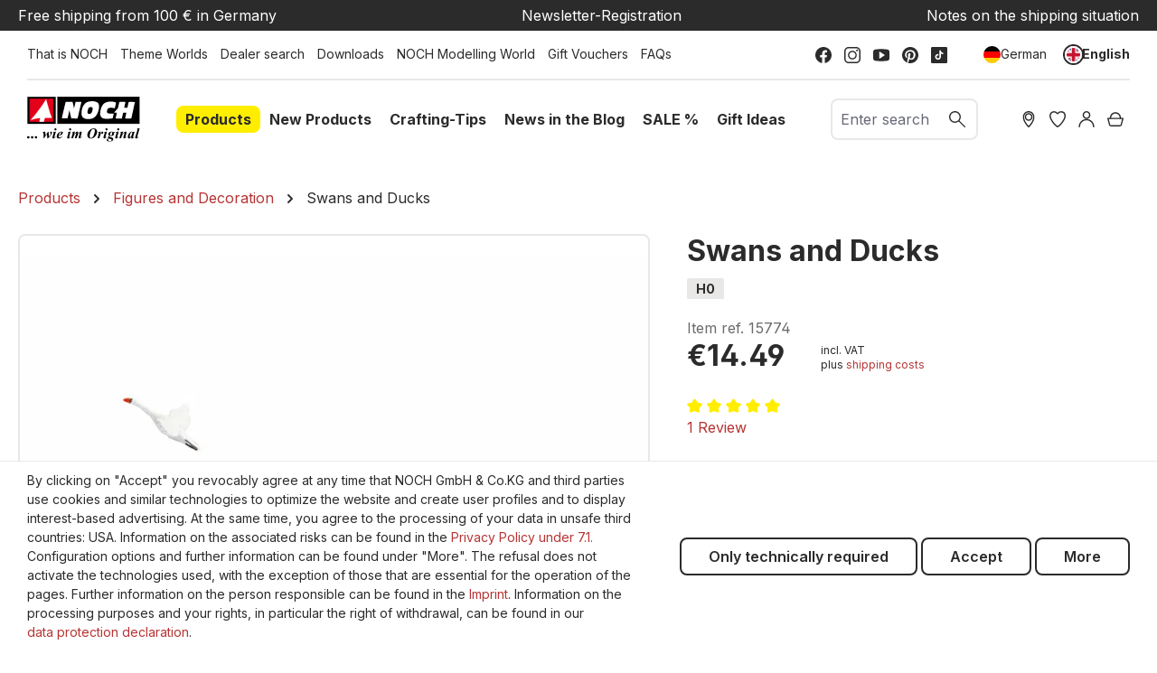

--- FILE ---
content_type: text/html; charset=UTF-8
request_url: https://www.noch.com/swans-and-ducks/15774/
body_size: 40386
content:
<!DOCTYPE html>
<html lang="en-GB"
      itemscope="itemscope"
      itemtype="https://schema.org/WebPage">


        
                            
    <head>
                                    <meta charset="utf-8">
            
                            <meta name="viewport"
                      content="width=device-width, initial-scale=1, shrink-to-fit=no">
            
                            <meta name="author"
                      content="">
                <meta name="robots"
                      content="index,follow">
                <meta name="revisit-after"
                      content="15 days">
                <meta name="keywords"
                      content="Swans, ducks, model figures, NOCH, H0, model railroad, diorama, pond, scene, waters, miniature birds, model making, realistic animals, hand-painted, river, lake, park, water landscape, model making accessories, model railway accessories, true to scale, detailed figures, lifelike representation, miniature world, water birds, model landscape, pond design, lake landscape, stream bank, realistic animal figures, water scene, miniature swans, miniature ducks">
                <meta name="description"
                      content="Bring your model waters to life! Detailed swans &amp; ducks for realistic scenes in H0. Visit noch.com and get this must-have for all model building enthusiasts!">
            
                    <meta property="og:type"
          content="product">
    <meta property="og:site_name"
          content="NOCH">
    <meta property="og:url"
          content="https://www.noch.com/swans-and-ducks/15774/">
    <meta property="og:title"
          content="Swans and Ducks | Miniature birds | NOCH">

    <meta property="og:description"
          content="Bring your model waters to life! Detailed swans &amp; ducks for realistic scenes in H0. Visit noch.com and get this must-have for all model building enthusiasts!">
    <meta property="og:image"
          content="https://noch.b-cdn.net/media/67/1d/b7/1666170165/rs_3978_15774.jpg?width=3000">

            <meta property="product:brand"
              content="NOCH">
    
            <meta property="product:price:amount"
          content="14.49">
    <meta property="product:price:currency"
          content="EUR">
    <meta property="product:product_link"
          content="https://www.noch.com/swans-and-ducks/15774/">

    <meta name="twitter:card"
          content="product">
    <meta name="twitter:site"
          content="NOCH">
    <meta name="twitter:title"
          content="Swans and Ducks | Miniature birds | NOCH">
    <meta name="twitter:description"
          content="Bring your model waters to life! Detailed swans &amp; ducks for realistic scenes in H0. Visit noch.com and get this must-have for all model building enthusiasts!">
    <meta name="twitter:image"
          content="https://noch.b-cdn.net/media/67/1d/b7/1666170165/rs_3978_15774.jpg?width=3000">


    

                                    <meta itemprop="copyrightHolder"
                      content="NOCH">
                <meta itemprop="copyrightYear"
                      content="">
                <meta itemprop="isFamilyFriendly"
                      content="true">
                <meta itemprop="image"
                      content="https://www.noch.com/media/30/ce/2d/1683703635/NOCH_Logo.svg?ts=1683703635">
            

                
            <meta name="google-site-verification" content="sbBttUmtkijyONIDrfSedaV1iJXDI05qKDy31qGTGcY" />        <meta name="p:domain_verify" content="1e3b18beddfee38f3b9be71e078fcf73"/>
        <meta name="p:domain_verify" content="a799ddea4a55cf7c5b0c8d2ff124ba33"/>
    
                                            <meta name="theme-color"
                      content="#fff">
                            
                                                <link rel="alternate" hreflang="x-default" href="https://www.noch.de/schwaene-und-enten/15774/">
                                    <link rel="alternate" hreflang="de-DE" href="https://www.noch.de/schwaene-und-enten/15774/">
                                    <link rel="alternate" hreflang="en-GB" href="https://www.noch.com/swans-and-ducks/15774/">
                                    
                    <link rel="shortcut icon"
                  href="https://www.noch.com/media/6d/5e/42/1614325002/NOCH_Favicon.svg?ts=1615392890">
        
                                <link rel="apple-touch-icon"
                  href="https://www.noch.com/media/6d/5e/42/1614325002/NOCH_Favicon.svg?ts=1615392890">
                    
            
    
    <link rel="canonical" href="https://www.noch.com/swans-and-ducks/15774/">

                    <title itemprop="name">Swans and Ducks | Miniature birds | NOCH</title>
        
                                                                        <link rel="stylesheet"
                      href="https://www.noch.com/theme/b3774d2124be3bbb0c5d372aa36efaa7/css/all.css?1764075748">
                                    
                    
    <script>
        window.features = {"V6_5_0_0":true,"v6.5.0.0":true,"V6_6_0_0":true,"v6.6.0.0":true,"V6_7_0_0":false,"v6.7.0.0":false,"ADDRESS_SELECTION_REWORK":false,"address.selection.rework":false,"DISABLE_VUE_COMPAT":false,"disable.vue.compat":false,"ACCESSIBILITY_TWEAKS":true,"accessibility.tweaks":true,"ADMIN_VITE":false,"admin.vite":false,"TELEMETRY_METRICS":false,"telemetry.metrics":false,"PERFORMANCE_TWEAKS":false,"performance.tweaks":false,"CACHE_REWORK":false,"cache.rework":false,"PAYPAL_SETTINGS_TWEAKS":false,"paypal.settings.tweaks":false,"FEATURE_SWAGCMSEXTENSIONS_1":true,"feature.swagcmsextensions.1":true,"FEATURE_SWAGCMSEXTENSIONS_2":true,"feature.swagcmsextensions.2":true,"FEATURE_SWAGCMSEXTENSIONS_8":true,"feature.swagcmsextensions.8":true,"FEATURE_SWAGCMSEXTENSIONS_63":true,"feature.swagcmsextensions.63":true};
    </script>
        
                        

                                    
            <script>
                                    window.gtagActive = true;
                    window.gtagURL = 'https://www.googletagmanager.com/gtag/js?id=G-17R2KXJNHL';
                    window.controllerName = 'product';
                    window.actionName = 'index';
                    window.trackOrders = '1';
                    window.gtagTrackingId = 'G-17R2KXJNHL';
                    window.dataLayer = window.dataLayer || [];
                    window.gtagConfig = {
                        'anonymize_ip': '',
                        'cookie_domain': 'none',
                        'cookie_prefix': '_swag_ga',
                    };

                    function gtag() { dataLayer.push(arguments); }
                            </script>
            
            <script>
            window.dataLayer = window.dataLayer || [];
            function gtag() { dataLayer.push(arguments); }

            (() => {
                const analyticsStorageEnabled = document.cookie.split(';').some((item) => item.trim().includes('google-analytics-enabled=1'));
                const adsEnabled = document.cookie.split(';').some((item) => item.trim().includes('google-ads-enabled=1'));

                // Always set a default consent for consent mode v2
                gtag('consent', 'default', {
                    'ad_user_data': adsEnabled ? 'granted' : 'denied',
                    'ad_storage': adsEnabled ? 'granted' : 'denied',
                    'ad_personalization': adsEnabled ? 'granted' : 'denied',
                    'analytics_storage': analyticsStorageEnabled ? 'granted' : 'denied'
                });
            })();
        </script>
            

    <script>  
       window.serkiz_housenumber_message = 'Please enter a house number!';

                window.serkiz_housenumber = '1';
                        window.block_housenumber_ajax = '0';
            </script>



    <script>  
    var fbqQue = [];
    var fbq = function(t,c,o){
        fbqQue.push({t:t,c:c,o:o});
    return this;
    };
    function fbqOldEvents(){
        fbqQue.map(function(o){
            if(o.t){
                fbq(o.t,o.c,o.o);
            }
        });
        while(fbqQue.length > 0){
            fbqQue.shift();
        }
    }

        fbq('init', '583315475611015');
    
        fbq('track', 'PageView');
    




    window.eventCallbackFacebookFired = true;
    window.pixelsFired = [];
    window.dataLayerFB = {};
    window.pixelProConfig = {'addToCart':'1'};

     
             
    
    </script>


    

                
                            
            
                
                                    <script>
                    window.useDefaultCookieConsent = true;
                </script>
                    
                                    <script>
                window.activeNavigationId = '0fbe2226cc3c4c4d8a7a3f1566094fa9';
                window.router = {
                    'frontend.cart.offcanvas': '/checkout/offcanvas',
                    'frontend.cookie.offcanvas': '/cookie/offcanvas',
                    'frontend.checkout.finish.page': '/checkout/finish',
                    'frontend.checkout.info': '/widgets/checkout/info',
                    'frontend.menu.offcanvas': '/widgets/menu/offcanvas',
                    'frontend.cms.page': '/widgets/cms',
                    'frontend.cms.navigation.page': '/widgets/cms/navigation',
                    'frontend.account.addressbook': '/widgets/account/address-book',
                    'frontend.country.country-data': '/country/country-state-data',
                    'frontend.app-system.generate-token': '/app-system/Placeholder/generate-token',
                    };
                window.salesChannelId = 'fc348a3c84424ed7bc9b06f0591d3037';
            </script>
        

        
    <script>
        window.router['widgets.swag.cmsExtensions.quickview'] = '/swag/cms-extensions/quickview';
        window.router['widgets.swag.cmsExtensions.quickview.variant'] = '/swag/cms-extensions/quickview/variant';
    </script>

                                <script>
                
                window.breakpoints = {"xs":0,"sm":576,"md":768,"lg":992,"xl":1200,"xxl":1400};
            </script>
        
        
                        
                            <script>
                window.themeAssetsPublicPath = 'https://www.noch.com/theme/90cacaa55c6a47c4959195c62c7975e4/assets/';
            </script>
        
                        
    <script>
        window.validationMessages = {"required":"Input should not be empty.","email":"Invalid email address. Email addresses must use the format \"user@example.com\".","confirmation":"Confirmation field does not match.","minLength":"Input is too short."};
    </script>
        
                                                            <script>
                        window.themeJsPublicPath = 'https://www.noch.com/theme/b3774d2124be3bbb0c5d372aa36efaa7/js/';
                    </script>
                                            <script type="text/javascript" src="https://www.noch.com/theme/b3774d2124be3bbb0c5d372aa36efaa7/js/storefront/storefront.js?1764075748" defer></script>
                                            <script type="text/javascript" src="https://www.noch.com/theme/b3774d2124be3bbb0c5d372aa36efaa7/js/prems-wishlist/prems-wishlist.js?1764075748" defer></script>
                                            <script type="text/javascript" src="https://www.noch.com/theme/b3774d2124be3bbb0c5d372aa36efaa7/js/neti-next-store-locator/neti-next-store-locator.js?1764075748" defer></script>
                                            <script type="text/javascript" src="https://www.noch.com/theme/b3774d2124be3bbb0c5d372aa36efaa7/js/solid-product-videos/solid-product-videos.js?1764075748" defer></script>
                                            <script type="text/javascript" src="https://www.noch.com/theme/b3774d2124be3bbb0c5d372aa36efaa7/js/unzer-payment6/unzer-payment6.js?1764075748" defer></script>
                                            <script type="text/javascript" src="https://www.noch.com/theme/b3774d2124be3bbb0c5d372aa36efaa7/js/swkweb-content-manager/swkweb-content-manager.js?1764075748" defer></script>
                                            <script type="text/javascript" src="https://www.noch.com/theme/b3774d2124be3bbb0c5d372aa36efaa7/js/sisi-pdf-flipbook-element6/sisi-pdf-flipbook-element6.js?1764075748" defer></script>
                                            <script type="text/javascript" src="https://www.noch.com/theme/b3774d2124be3bbb0c5d372aa36efaa7/js/netzp-events6/netzp-events6.js?1764075748" defer></script>
                                            <script type="text/javascript" src="https://www.noch.com/theme/b3774d2124be3bbb0c5d372aa36efaa7/js/swag-pay-pal/swag-pay-pal.js?1764075748" defer></script>
                                            <script type="text/javascript" src="https://www.noch.com/theme/b3774d2124be3bbb0c5d372aa36efaa7/js/serkiz6-housenumber/serkiz6-housenumber.js?1764075748" defer></script>
                                            <script type="text/javascript" src="https://www.noch.com/theme/b3774d2124be3bbb0c5d372aa36efaa7/js/zeobv-get-notified/zeobv-get-notified.js?1764075748" defer></script>
                                            <script type="text/javascript" src="https://www.noch.com/theme/b3774d2124be3bbb0c5d372aa36efaa7/js/vierp-custom-cms-element/vierp-custom-cms-element.js?1764075748" defer></script>
                                            <script type="text/javascript" src="https://www.noch.com/theme/b3774d2124be3bbb0c5d372aa36efaa7/js/swkweb-product-set/swkweb-product-set.js?1764075748" defer></script>
                                            <script type="text/javascript" src="https://www.noch.com/theme/b3774d2124be3bbb0c5d372aa36efaa7/js/swag-amazon-pay/swag-amazon-pay.js?1764075748" defer></script>
                                            <script type="text/javascript" src="https://www.noch.com/theme/b3774d2124be3bbb0c5d372aa36efaa7/js/serkiz-facebook-pixel6-pro/serkiz-facebook-pixel6-pro.js?1764075748" defer></script>
                                            <script type="text/javascript" src="https://www.noch.com/theme/b3774d2124be3bbb0c5d372aa36efaa7/js/nds-filter-instant-delivery/nds-filter-instant-delivery.js?1764075748" defer></script>
                                            <script type="text/javascript" src="https://www.noch.com/theme/b3774d2124be3bbb0c5d372aa36efaa7/js/mhsp-add-checkout-shipping-input6/mhsp-add-checkout-shipping-input6.js?1764075748" defer></script>
                                            <script type="text/javascript" src="https://www.noch.com/theme/b3774d2124be3bbb0c5d372aa36efaa7/js/swag-cms-extensions/swag-cms-extensions.js?1764075748" defer></script>
                                            <script type="text/javascript" src="https://www.noch.com/theme/b3774d2124be3bbb0c5d372aa36efaa7/js/neti-next-easy-coupon/neti-next-easy-coupon.js?1764075748" defer></script>
                                            <script type="text/javascript" src="https://www.noch.com/theme/b3774d2124be3bbb0c5d372aa36efaa7/js/neti-next-easy-coupon-designs/neti-next-easy-coupon-designs.js?1764075748" defer></script>
                                            <script type="text/javascript" src="https://www.noch.com/theme/b3774d2124be3bbb0c5d372aa36efaa7/js/frosh-lazy-sizes/frosh-lazy-sizes.js?1764075748" defer></script>
                                            <script type="text/javascript" src="https://www.noch.com/theme/b3774d2124be3bbb0c5d372aa36efaa7/js/valkarch-form-bot-blocker/valkarch-form-bot-blocker.js?1764075748" defer></script>
                                            <script type="text/javascript" src="https://www.noch.com/theme/b3774d2124be3bbb0c5d372aa36efaa7/js/newsletter-sendinblue/newsletter-sendinblue.js?1764075748" defer></script>
                                            <script type="text/javascript" src="https://www.noch.com/theme/b3774d2124be3bbb0c5d372aa36efaa7/js/swag-dhl-app/swag-dhl-app.js?1764075748" defer></script>
                                            <script type="text/javascript" src="https://www.noch.com/theme/b3774d2124be3bbb0c5d372aa36efaa7/js/vierp-noch/vierp-noch.js?1764075748" defer></script>
                                                        

    
    
        </head>

        
                
    <body class="is-ctl-product is-act-index  noch">

            
                
    
    
            <div id="page-top" class="skip-to-content bg-primary-subtle text-primary-emphasis overflow-hidden" tabindex="-1">
            <div class="container skip-to-content-container d-flex justify-content-center visually-hidden-focusable">
                                                                                        <a href="#content-main" class="skip-to-content-link d-inline-flex text-decoration-underline m-1 p-2 fw-bold gap-2">
                                Skip to main content
                            </a>
                                            
                                                                        <a href="#header-main-search-input" class="skip-to-content-link d-inline-flex text-decoration-underline m-1 p-2 fw-bold gap-2 d-none d-sm-block">
                                Skip to search
                            </a>
                                            
                                                                        <a href="#main-navigation-menu" class="skip-to-content-link d-inline-flex text-decoration-underline m-1 p-2 fw-bold gap-2 d-none d-lg-block">
                                Skip to main navigation
                            </a>
                                                                        </div>
        </div>
        
                        <noscript class="noscript-main">
                
    <div role="alert"
         aria-live="polite"
                  class="alert alert-info d-flex align-items-center">
                                                                        
                                                        
                
                
            <span class="icon icon-info">
                                                                                <svg xmlns="http://www.w3.org/2000/svg" xmlns:xlink="http://www.w3.org/1999/xlink" width="24" height="24" viewBox="0 0 24 24"><defs><path d="M12 7c.5523 0 1 .4477 1 1s-.4477 1-1 1-1-.4477-1-1 .4477-1 1-1zm1 9c0 .5523-.4477 1-1 1s-1-.4477-1-1v-5c0-.5523.4477-1 1-1s1 .4477 1 1v5zm11-4c0 6.6274-5.3726 12-12 12S0 18.6274 0 12 5.3726 0 12 0s12 5.3726 12 12zM12 2C6.4772 2 2 6.4772 2 12s4.4772 10 10 10 10-4.4772 10-10S17.5228 2 12 2z" id="icons-default-info" /></defs><use xlink:href="#icons-default-info" fill="#758CA3" fill-rule="evenodd" /></svg>
                                    </span>
                                                        
                                    
                    <div class="alert-content-container">
                                                    
                                                        <div class="alert-content">                                                    To be able to use the full range of Shopware 6, we recommend activating Javascript in your browser.
                                                                </div>                
                                                                </div>
            </div>
            </noscript>
        
                                                
    
                <header class="header-main">
                                                    <div class="conversion-header d-none d-xl-block">
        <div class="container">
            <div class="row justify-content-md-between">
                <div class="col-12 col-md-auto"><a href="/legal/delivery-shipping-costs/">Free shipping from 100 € in Germany</a></div>
                <div class="col-12 col-md-auto"><a href="/newsletter/">Newsletter-Registration</a></div>
                <div class="col-12 col-md-auto"><a href="/service/current-situation/">Notes on the shipping situation</a></div>
            </div>
        </div>
    </div>
                    <div class="top-bar align-items-center d-none d-lg-block">
        <div class="row justify-content-between">
            <div class="col">
                                                                    <div class="service-menu">
                                                                                        <a class="top-bar-list-item"
                               href="https://www.noch.com/that-is-noch/"
                                                              title="That is NOCH">That is NOCH</a>
                                                                                                                                            <a class="top-bar-list-item"
                               href="/products/theme-worlds/"
                                                              title="Theme Worlds">Theme Worlds</a>
                                                                                                <a class="top-bar-list-item"
                               href="/Filialfinder?distance=50&order=distance"
                                                              title="Dealer search">Dealer search</a>
                                                                                                <a class="top-bar-list-item"
                               href="https://www.noch.com/service/downloads/"
                                                              title="Downloads">Downloads</a>
                                                                                                <a class="top-bar-list-item"
                               href="https://www.noch.com/service/noch-modelling-world/"
                                                              title="NOCH Modelling World">NOCH Modelling World</a>
                                                                                                                                                                                        <a class="top-bar-list-item"
                               href="https://www.noch.com/voucher-noch-online-shop/CS-1001/"
                                                              title="Gift Vouchers">Gift Vouchers</a>
                                                                                                <a class="top-bar-list-item"
                               href="https://www.noch.com/faqs/"
                                                              title="FAQs">FAQs</a>
                                                                        </div>
                                        </div>

            <div class="col-auto">
                                                    
                        <div class="social-menu">
                                                            <a class="top-bar-list-item"
                           href="https://www.facebook.com/NOCH.Modell/"
                           target="_blank"                           title="Facebook">    
                
                
            <span class="icon icon-facebook">
                                                                                <?xml version="1.0" encoding="UTF-8"?>
<svg width="24px" height="24px" viewBox="0 0 24 24" version="1.1" xmlns="http://www.w3.org/2000/svg" xmlns:xlink="http://www.w3.org/1999/xlink">
    <title>atom/icons/facebook</title>
    <g id="atom/icons/facebook" stroke="none" stroke-width="1" fill="none" fill-rule="evenodd">
        <path d="M24,12 C24,5.37257813 18.6274219,9.9475983e-14 12,9.9475983e-14 C5.37257813,9.9475983e-14 0,5.37257813 0,12 C0,17.9895469 4.38822656,22.9539844 10.125,23.8542188 L10.125,15.46875 L7.078125,15.46875 L7.078125,12 L10.125,12 L10.125,9.35625 C10.125,6.34875 11.9165156,4.6875 14.6575781,4.6875 C15.9704766,4.6875 17.34375,4.921875 17.34375,4.921875 L17.34375,7.875 L15.8305781,7.875 C14.3398828,7.875 13.875,8.80000781 13.875,9.74899219 L13.875,12 L17.203125,12 L16.6710938,15.46875 L13.875,15.46875 L13.875,23.8542188 C19.6117734,22.9539844 24,17.9895469 24,12" id="Fill-1" fill="#2B2B2B"></path>
    </g>
</svg>
                                    </span>
    </a>
                                            <a class="top-bar-list-item"
                           href="https://www.instagram.com/noch_miniature/"
                           target="_blank"                           title="Instagram">    
                
                
            <span class="icon icon-instagram">
                                                                                <?xml version="1.0" encoding="UTF-8"?>
<svg width="24px" height="24px" viewBox="0 0 24 24" version="1.1" xmlns="http://www.w3.org/2000/svg" xmlns:xlink="http://www.w3.org/1999/xlink">
    <title>atom/icons/instagram</title>
    <g id="atom/icons/instagram" stroke="none" stroke-width="1" fill="none" fill-rule="evenodd">
        <path d="M17.5384615,0 C21.1070707,0 24,2.89292931 24,6.46153846 L24,6.46153846 L24,17.5384615 C24,21.1070707 21.1070707,24 17.5384615,24 L17.5384615,24 L6.46153846,24 C2.89292931,24 0,21.1070707 0,17.5384615 L0,17.5384615 L0,6.46153846 C0,2.89292931 2.89292931,0 6.46153846,0 L6.46153846,0 Z M17.5384615,1.84615385 L6.46153846,1.84615385 C3.91253192,1.84615385 1.84615385,3.91253192 1.84615385,6.46153846 L1.84615385,6.46153846 L1.84615385,17.5384615 C1.84615385,20.0874681 3.91253192,22.1538462 6.46153846,22.1538462 L6.46153846,22.1538462 L17.5384615,22.1538462 C20.0874681,22.1538462 22.1538462,20.0874681 22.1538462,17.5384615 L22.1538462,17.5384615 L22.1538462,6.46153846 C22.1538462,3.91253192 20.0874681,1.84615385 17.5384615,1.84615385 L17.5384615,1.84615385 Z M12,5.53846154 C15.5686092,5.53846154 18.4615385,8.43139085 18.4615385,12 C18.4615385,15.5686092 15.5686092,18.4615385 12,18.4615385 C8.43139085,18.4615385 5.53846154,15.5686092 5.53846154,12 C5.53846154,8.43139085 8.43139085,5.53846154 12,5.53846154 Z M12,7.38461538 C9.45099346,7.38461538 7.38461538,9.45099346 7.38461538,12 C7.38461538,14.5490065 9.45099346,16.6153846 12,16.6153846 C14.5490065,16.6153846 16.6153846,14.5490065 16.6153846,12 C16.6153846,9.45099346 14.5490065,7.38461538 12,7.38461538 Z M18.9230769,3.69230769 C19.6877789,3.69230769 20.3076923,4.31222112 20.3076923,5.07692308 C20.3076923,5.84162504 19.6877789,6.46153846 18.9230769,6.46153846 C18.158375,6.46153846 17.5384615,5.84162504 17.5384615,5.07692308 C17.5384615,4.31222112 18.158375,3.69230769 18.9230769,3.69230769 Z" id="Combined-Shape" fill="#2B2B2B"></path>
    </g>
</svg>
                                    </span>
    </a>
                                            <a class="top-bar-list-item"
                           href="https://www.youtube.com/user/NOCHGmbH?sub_confirmation=1"
                           target="_blank"                           title="Youtube">    
                
                
            <span class="icon icon-youtube">
                                                                                <?xml version="1.0" encoding="UTF-8"?>
<svg width="24px" height="18px" viewBox="0 0 24 18" version="1.1" xmlns="http://www.w3.org/2000/svg" xmlns:xlink="http://www.w3.org/1999/xlink">
    <title>atom/icons/youtube</title>
    <g id="atom/icons/youtube" stroke="none" stroke-width="1" fill="none" fill-rule="evenodd">
        <path d="M9,4.42372881 C9,4.24067797 9.1,4.06779661 9.261,3.97627119 C9.333,3.93559322 9.416,3.91525424 9.5,3.91525424 C9.596,3.91525424 9.689,3.94576271 9.77,3.99661017 L16.77,8.57288136 C16.914,8.66440678 17,8.82711864 17,9 C17,9.17288136 16.914,9.33559322 16.77,9.42711864 L9.77,14.0033898 C9.62,14.1050847 9.418,14.1152542 9.26,14.0237288 C9.1,13.9322034 9,13.759322 9,13.5762712 L9,4.42372881 L9,4.42372881 Z M20.803,0.620338983 L15.509,0.152542373 C13.181,-0.0508474576 10.819,-0.0508474576 8.491,0.152542373 L3.197,0.620338983 C1.374,0.783050847 0,2.30847458 0,4.16949153 L0,13.8305085 C0,15.6915254 1.374,17.2169492 3.197,17.379661 L8.491,17.8474576 C9.655,17.9491525 10.828,18 12,18 C13.172,18 14.345,17.9491525 15.509,17.8474576 L20.803,17.379661 C22.625,17.2169492 24,15.6915254 24,13.8305085 L24,4.16949153 C24,2.30847458 22.625,0.783050847 20.803,0.620338983 L20.803,0.620338983 Z" id="Fill-4154" fill="#2B2B2B"></path>
    </g>
</svg>
                                    </span>
    </a>
                                            <a class="top-bar-list-item"
                           href="https://www.pinterest.de/noch_miniature/"
                           target="_blank"                           title="Pinterest">    
                
                
            <span class="icon icon-pinterest">
                                                                                <svg width="100" height="100" viewBox="0 0 100 100" fill="none" xmlns="http://www.w3.org/2000/svg">
<path d="M49.9794 0C22.3365 0 0 22.3776 0 49.9794C0 71.1641 13.1633 89.2637 31.7565 96.5446C31.304 92.5956 30.9338 86.5076 31.921 82.1884C32.826 78.2805 37.7622 57.3427 37.7622 57.3427C37.7622 57.3427 36.2814 54.3398 36.2814 49.9383C36.2814 42.9864 40.3126 37.8034 45.3311 37.8034C49.6092 37.8034 51.666 41.0119 51.666 44.8375C51.666 49.1156 48.951 55.5327 47.5113 61.4973C46.3184 66.4747 50.0206 70.5471 54.9157 70.5471C63.8009 70.5471 70.6294 61.1682 70.6294 47.6759C70.6294 35.7055 62.0321 27.355 49.7326 27.355C35.4998 27.355 27.1493 38.009 27.1493 49.0333C27.1493 53.3114 28.7947 57.9185 30.8515 60.4278C31.2629 60.9214 31.304 61.3739 31.1806 61.8675C30.8104 63.4307 29.9465 66.8449 29.782 67.5442C29.5763 68.4492 29.0415 68.6549 28.0954 68.2024C21.9251 65.2406 18.0584 56.1086 18.0584 48.7865C18.0584 33.0317 29.494 18.552 51.0901 18.552C68.4081 18.552 81.9005 30.8926 81.9005 47.429C81.9005 64.6647 71.0407 78.5274 55.9852 78.5274C50.9255 78.5274 46.1538 75.8947 44.5496 72.7684C44.5496 72.7684 42.0403 82.3118 41.4233 84.6565C40.3126 89.0169 37.2686 94.4467 35.2118 97.7787C39.9013 99.2184 44.8375 100 50.0206 100C77.6224 100 100 77.6224 100 50.0206C99.9589 22.3776 77.5812 0 49.9794 0Z" fill="black"/>
</svg>

                                    </span>
    </a>
                                            <a class="top-bar-list-item"
                           href="https://www.tiktok.com/@noch_miniature?"
                           target="_blank"                           title="TikTok">    
                
                
            <span class="icon icon-tiktok">
                                                                                <?xml version="1.0" encoding="UTF-8"?>
<svg width="24px" height="24px" viewBox="0 0 24 24" version="1.1" xmlns="http://www.w3.org/2000/svg" xmlns:xlink="http://www.w3.org/1999/xlink">
    <title>atom/icons/tiktok</title>
    <g id="atom/icons/tiktok" stroke="none" stroke-width="1" fill="none" fill-rule="evenodd">
        <path d="M22.2690937,0 L1.73090625,0 C0.774890625,0 0,0.774890625 0,1.73090625 L0,22.2690937 C0,23.2251094 0.774890625,24 1.73090625,24 L22.2690937,24 C23.2251094,24 24,23.2251094 24,22.2690937 L24,1.73090625 C24,0.774890625 23.2251094,0 22.2690937,0 Z M18.0116544,9.18557812 L18.0116544,10.8080625 C17.2464844,10.8083438 16.5030937,10.6584375 15.8020312,10.3626094 C15.3512344,10.1722969 14.9312344,9.92704688 14.5470937,9.63075 L14.558625,14.6249063 C14.5537969,15.7494844 14.1089062,16.8060938 13.3036875,17.6019375 C12.648375,18.24975 11.8179844,18.6617344 10.9179844,18.7950469 C10.7064844,18.8263594 10.4912812,18.8424375 10.2736406,18.8424375 C9.31021875,18.8424375 8.3955,18.5302969 7.64728125,17.9544844 C7.50646875,17.8460625 7.37184375,17.7285469 7.24359375,17.6019375 C6.37092187,16.7394375 5.92092187,15.570375 5.99667187,14.3406094 C6.05451562,13.4044688 6.42928125,12.5116875 7.05407812,11.8119375 C7.88071875,10.8859688 9.03717187,10.3719844 10.2736406,10.3719844 C10.4912812,10.3719844 10.7064844,10.3882969 10.9179844,10.4196563 L10.9179844,11.0195625 L10.9179844,12.6883594 C10.7175,12.6222188 10.5033281,12.5858438 10.2803437,12.5858438 C9.15065625,12.5858438 8.23673437,13.5075 8.25360937,14.6379844 C8.26429687,15.3613125 8.65945312,15.9936094 9.24220312,16.342125 C9.51604687,16.5059531 9.83114062,16.6073906 10.167375,16.6258594 C10.4308125,16.6402969 10.68375,16.6036406 10.9179844,16.5262969 C11.7250781,16.2596719 12.3073125,15.5015625 12.3073125,14.6074688 L12.3099844,11.263125 L12.3099844,5.1575625 L14.5444219,5.1575625 C14.5465781,5.37895313 14.5690312,5.595 14.6107969,5.80429688 C14.7794531,6.6515625 15.2570156,7.38665625 15.9217031,7.88779688 C16.5012656,8.32495313 17.2229531,8.58407813 18.0052031,8.58407813 C18.0057187,8.58407813 18.0121406,8.58407813 18.0116544,8.5835625 L18.0116544,9.18557812 L18.0116544,9.18557812 Z" id="Shape" fill="#2B2B2B"></path>
    </g>
</svg>
                                    </span>
    </a>
                                                </div>
                                        </div>

            <div class="col-auto">
                                                        
                
                    
                                                        
                
            <div class="top-bar-nav-item top-bar-language">
                            <form method="post"
                      action="/checkout/language"
                      class="language-form"
                      data-form-auto-submit="true">
                                
    <div class="languages-menu d-flex align-items-center">
                                                            <div class="top-bar-list-item "
                     title="">
                                                                                                                
                        <button class="dropdown-item d-flex align-items-center gap-2"
                                type="submit" name="languageId" id="top-bar-2fbb5fe2e29a4d70aa5854ce7ce3e20b"
                                value="2fbb5fe2e29a4d70aa5854ce7ce3e20b">
                            <span aria-hidden="true"
                                  class="top-bar-list-icon language-flag country-de language-de"></span>
                                                            German
                                                    </button>
                                    </div>
                                            <div class="top-bar-list-item item-checked"
                     title="">
                                                                                                                
                        <button class="dropdown-item d-flex align-items-center gap-2 active"
                                type="submit" name="languageId" id="top-bar-a4548b8d202d43f28c1431a671dc158c"
                                value="a4548b8d202d43f28c1431a671dc158c">
                            <span aria-hidden="true"
                                  class="top-bar-list-icon language-flag country-gb language-en"></span>
                                                            English
                                                    </button>
                                    </div>
                        </div>

    <input name="redirectTo" type="hidden" value="frontend.detail.page">

            <input name="redirectParameters[_httpCache]" type="hidden" value="1">
            <input name="redirectParameters[productId]" type="hidden" value="945b9eafcefe4f068bec996b6a51326a">
                    </form>
                    </div>
                                </div>
        </div>
    </div>
    
            <div class="row align-items-center header-row">
                <div class="col col-lg-auto header-logo-col">
            <div class="header-logo-main text-center">
                    <a class="header-logo-main-link"
               href="/"
               title="Go to homepage">
                                    <picture class="header-logo-picture d-block m-auto">
                                                                            
                                                                            
                                                                                    <img src="https://www.noch.com/media/30/ce/2d/1683703635/NOCH_Logo.svg?ts=1683703635"
                                     alt="Go to homepage"
                                     class="img-fluid header-logo-main-img">
                                                                        </picture>
                            </a>
            </div>
    </div>
    <div class="col col-xl-auto d-none d-lg-block nav-main">
            
    <div class="main-navigation" id="mainNavigation">
                                                        <ul class="nav main-navigation-menu"
                    id="main-navigation-menu"
                    aria-label="Main navigation"
                    itemscope="itemscope"
                    itemtype="https://schema.org/SiteNavigationElement">

                                                
                                                                                            
                                    
    <li>
                    <a class="nav-link main-navigation-link active"
               href="https://www.noch.com/products/"
                              itemprop="url"
                                  data-flyout-menu-trigger="368f72b67027437c931f3529de574835"
                              title="Products">
                <span itemprop="name">Products</span>
            </a>

                            <ul class="sub-nav is-level-1">
                                            
    <li>
                    <a class="nav-link sub-navigation-link"
               href="https://www.noch.com/products/everything-to-get-started/"
                              itemprop="url"
                                  data-flyout-menu-trigger="1b5d7eac7c1348aab4421a4f4f6536b4"
                              title="Everything to get started">
                <span itemprop="name">Everything to get started</span>
            </a>

                            <ul class="sub-nav is-level-2">
                                            
    <li>
                    <a class="nav-link sub-navigation-link"
               href="https://www.noch.com/products/everything-to-get-started/easy-track-railway-route-kits/"
                              itemprop="url"
                                  data-flyout-menu-trigger="4cf04e6baadd4afc9cd317a4dc1e49f6"
                              title="easy TRACK® Railway Route Kits">
                <span itemprop="name">easy TRACK® Railway Route Kits</span>
            </a>

                            <ul class="sub-nav is-level-3">
                                            
    <li>
                    <a class="nav-link sub-navigation-link"
               href="https://www.noch.com/products/everything-to-get-started/easy-track-railway-route-kits/easy-track-individual/"
                              itemprop="url"
                              title="easy TRACK® Individual">
                <span itemprop="name">easy TRACK® Individual</span>
            </a>

                        </li>
                                    </ul>
                        </li>
                                            
    <li>
                    <a class="nav-link sub-navigation-link"
               href="https://www.noch.com/products/everything-to-get-started/preformed-layouts/"
                              itemprop="url"
                              title="Preformed Layouts">
                <span itemprop="name">Preformed Layouts</span>
            </a>

                        </li>
                                            
    <li>
                    <a class="nav-link sub-navigation-link"
               href="https://www.noch.com/products/everything-to-get-started/guides-and-catalogues/"
                              itemprop="url"
                              title="Guides and Catalogues">
                <span itemprop="name">Guides and Catalogues</span>
            </a>

                        </li>
                                            
    <li>
                    <a class="nav-link sub-navigation-link"
               href="https://www.noch.com/products/everything-to-get-started/set-articles-for-the-start/"
                              itemprop="url"
                              title="Set articles for the start">
                <span itemprop="name">Set articles for the start</span>
            </a>

                        </li>
                                            
    <li>
                    <a class="nav-link sub-navigation-link"
               href="https://www.noch.com/products/everything-to-get-started/tool-for-specialists/"
                              itemprop="url"
                              title="Tool for specialists">
                <span itemprop="name">Tool for specialists</span>
            </a>

                        </li>
                                    </ul>
                        </li>
                                            
    <li>
                    <a class="nav-link sub-navigation-link"
               href="https://www.noch.com/products/trees-and-bushes/"
                              itemprop="url"
                                  data-flyout-menu-trigger="06cc1e7982114e80b7fb72754fc55e30"
                              title="Trees and Bushes">
                <span itemprop="name">Trees and Bushes</span>
            </a>

                            <ul class="sub-nav is-level-2">
                                            
    <li>
                    <a class="nav-link sub-navigation-link"
               href="https://www.noch.com/products/trees-and-bushes/classic-trees/"
                              itemprop="url"
                                  data-flyout-menu-trigger="c1daecb0f110498bad5d1bee118721db"
                              title="Classic Trees">
                <span itemprop="name">Classic Trees</span>
            </a>

                            <ul class="sub-nav is-level-3">
                                            
    <li>
                    <a class="nav-link sub-navigation-link"
               href="https://www.noch.com/products/trees-and-bushes/classic-trees/deciduous-trees/"
                              itemprop="url"
                              title="Deciduous Trees">
                <span itemprop="name">Deciduous Trees</span>
            </a>

                        </li>
                                            
    <li>
                    <a class="nav-link sub-navigation-link"
               href="https://www.noch.com/products/trees-and-bushes/classic-trees/conifers/"
                              itemprop="url"
                              title="Conifers">
                <span itemprop="name">Conifers</span>
            </a>

                        </li>
                                    </ul>
                        </li>
                                            
    <li>
                    <a class="nav-link sub-navigation-link"
               href="https://www.noch.com/products/trees-and-bushes/hedges-and-bushes/"
                              itemprop="url"
                                  data-flyout-menu-trigger="dbd46612765b4d3da47c98c35f632610"
                              title="Hedges and Bushes">
                <span itemprop="name">Hedges and Bushes</span>
            </a>

                            <ul class="sub-nav is-level-3">
                                            
    <li>
                    <a class="nav-link sub-navigation-link"
               href="https://www.noch.com/products/trees-and-bushes/hedges-and-bushes/bushes/"
                              itemprop="url"
                              title="Bushes">
                <span itemprop="name">Bushes</span>
            </a>

                        </li>
                                            
    <li>
                    <a class="nav-link sub-navigation-link"
               href="https://www.noch.com/products/trees-and-bushes/hedges-and-bushes/hedges/"
                              itemprop="url"
                              title="Hedges">
                <span itemprop="name">Hedges</span>
            </a>

                        </li>
                                    </ul>
                        </li>
                                            
    <li>
                    <a class="nav-link sub-navigation-link"
               href="https://www.noch.com/products/trees-and-bushes/hobby-trees/"
                              itemprop="url"
                                  data-flyout-menu-trigger="cbaae22a7c644d3abfa47a6afae35621"
                              title="Hobby Trees">
                <span itemprop="name">Hobby Trees</span>
            </a>

                            <ul class="sub-nav is-level-3">
                                            
    <li>
                    <a class="nav-link sub-navigation-link"
               href="https://www.noch.com/products/trees-and-bushes/hobby-trees/deciduous-trees/"
                              itemprop="url"
                              title="Deciduous Trees">
                <span itemprop="name">Deciduous Trees</span>
            </a>

                        </li>
                                            
    <li>
                    <a class="nav-link sub-navigation-link"
               href="https://www.noch.com/products/trees-and-bushes/hobby-trees/mixed-forest/"
                              itemprop="url"
                              title="Mixed Forest">
                <span itemprop="name">Mixed Forest</span>
            </a>

                        </li>
                                            
    <li>
                    <a class="nav-link sub-navigation-link"
               href="https://www.noch.com/products/trees-and-bushes/hobby-trees/conifers/"
                              itemprop="url"
                              title="Conifers">
                <span itemprop="name">Conifers</span>
            </a>

                        </li>
                                    </ul>
                        </li>
                                            
    <li>
                    <a class="nav-link sub-navigation-link"
               href="https://www.noch.com/products/trees-and-bushes/leaves/"
                              itemprop="url"
                              title="Leaves">
                <span itemprop="name">Leaves</span>
            </a>

                        </li>
                                            
    <li>
                    <a class="nav-link sub-navigation-link"
               href="https://www.noch.com/products/trees-and-bushes/master-trees/"
                              itemprop="url"
                              title="Master Trees">
                <span itemprop="name">Master Trees</span>
            </a>

                        </li>
                                            
    <li>
                    <a class="nav-link sub-navigation-link"
               href="https://www.noch.com/products/trees-and-bushes/nature-trees/"
                              itemprop="url"
                              title="Nature Trees">
                <span itemprop="name">Nature Trees</span>
            </a>

                        </li>
                                            
    <li>
                    <a class="nav-link sub-navigation-link"
               href="https://www.noch.com/products/trees-and-bushes/standard-trees/"
                              itemprop="url"
                                  data-flyout-menu-trigger="2f183a9d1286478da3e31516668d8d0c"
                              title="Standard Trees">
                <span itemprop="name">Standard Trees</span>
            </a>

                            <ul class="sub-nav is-level-3">
                                            
    <li>
                    <a class="nav-link sub-navigation-link"
               href="https://www.noch.com/products/trees-and-bushes/standard-trees/deciduous-trees/"
                              itemprop="url"
                              title="Deciduous Trees">
                <span itemprop="name">Deciduous Trees</span>
            </a>

                        </li>
                                            
    <li>
                    <a class="nav-link sub-navigation-link"
               href="https://www.noch.com/products/trees-and-bushes/standard-trees/mixed-forest/"
                              itemprop="url"
                              title="Mixed Forest">
                <span itemprop="name">Mixed Forest</span>
            </a>

                        </li>
                                            
    <li>
                    <a class="nav-link sub-navigation-link"
               href="https://www.noch.com/products/trees-and-bushes/standard-trees/conifers/"
                              itemprop="url"
                              title="Conifers">
                <span itemprop="name">Conifers</span>
            </a>

                        </li>
                                    </ul>
                        </li>
                                            
    <li>
                    <a class="nav-link sub-navigation-link"
               href="https://www.noch.com/products/trees-and-bushes/profi-trees/"
                              itemprop="url"
                                  data-flyout-menu-trigger="7e464c619c834c039e8551a4e28b6a2a"
                              title="PROFI Trees">
                <span itemprop="name">PROFI Trees</span>
            </a>

                            <ul class="sub-nav is-level-3">
                                            
    <li>
                    <a class="nav-link sub-navigation-link"
               href="https://www.noch.com/products/trees-and-bushes/profi-trees/deciduous-trees/"
                              itemprop="url"
                              title="Deciduous Trees">
                <span itemprop="name">Deciduous Trees</span>
            </a>

                        </li>
                                            
    <li>
                    <a class="nav-link sub-navigation-link"
               href="https://www.noch.com/products/trees-and-bushes/profi-trees/mediterranean-trees/"
                              itemprop="url"
                              title="Mediterranean Trees">
                <span itemprop="name">Mediterranean Trees</span>
            </a>

                        </li>
                                            
    <li>
                    <a class="nav-link sub-navigation-link"
               href="https://www.noch.com/products/trees-and-bushes/profi-trees/conifers/"
                              itemprop="url"
                              title="Conifers">
                <span itemprop="name">Conifers</span>
            </a>

                        </li>
                                    </ul>
                        </li>
                                    </ul>
                        </li>
                                            
    <li>
                    <a class="nav-link sub-navigation-link"
               href="https://www.noch.com/products/bridges-and-viaducts/"
                              itemprop="url"
                                  data-flyout-menu-trigger="be16f148f0dc4da9b76d961ce45982a7"
                              title="Bridges and Viaducts">
                <span itemprop="name">Bridges and Viaducts</span>
            </a>

                            <ul class="sub-nav is-level-2">
                                            
    <li>
                    <a class="nav-link sub-navigation-link"
               href="https://www.noch.com/products/bridges-and-viaducts/structured-hard-foam-bridges/"
                              itemprop="url"
                              title="Structured Hard foam bridges">
                <span itemprop="name">Structured Hard foam bridges</span>
            </a>

                        </li>
                                            
    <li>
                    <a class="nav-link sub-navigation-link"
               href="https://www.noch.com/products/bridges-and-viaducts/laser-cut-bridges/"
                              itemprop="url"
                              title="Laser-Cut Bridges">
                <span itemprop="name">Laser-Cut Bridges</span>
            </a>

                        </li>
                                            
    <li>
                    <a class="nav-link sub-navigation-link"
               href="https://www.noch.com/products/bridges-and-viaducts/viaducts-made-of-structured-hard-foam/"
                              itemprop="url"
                              title="Viaducts made of structured hard foam">
                <span itemprop="name">Viaducts made of structured hard foam</span>
            </a>

                        </li>
                                    </ul>
                        </li>
                                            
    <li>
                    <a class="nav-link sub-navigation-link"
               href="https://www.noch.com/products/easy-track-railway-route-kits/"
                              itemprop="url"
                                  data-flyout-menu-trigger="7731fc38e0d946338f84b966986aca34"
                              title="easy TRACK Railway Route Kits">
                <span itemprop="name">easy TRACK Railway Route Kits</span>
            </a>

                            <ul class="sub-nav is-level-2">
                                            
    <li>
                    <a class="nav-link sub-navigation-link"
               href="https://www.noch.com/products/easy-track-railway-route-kits/easy-track-individual/"
                              itemprop="url"
                                  data-flyout-menu-trigger="0c4bdd91c062457da0539e1a72d905d6"
                              title="easy TRACK Individual">
                <span itemprop="name">easy TRACK Individual</span>
            </a>

                            <ul class="sub-nav is-level-3">
                                            
    <li>
                    <a class="nav-link sub-navigation-link"
               href="https://www.noch.com/products/easy-track-railway-route-kits/easy-track-individual/pillars/"
                              itemprop="url"
                              title="Pillars">
                <span itemprop="name">Pillars</span>
            </a>

                        </li>
                                            
    <li>
                    <a class="nav-link sub-navigation-link"
               href="https://www.noch.com/products/easy-track-railway-route-kits/easy-track-individual/routes-and-turnouts/"
                              itemprop="url"
                              title="Routes and Turnouts">
                <span itemprop="name">Routes and Turnouts</span>
            </a>

                        </li>
                                    </ul>
                        </li>
                                    </ul>
                        </li>
                                            
                                            
    <li>
                    <a class="nav-link sub-navigation-link"
               href="https://www.noch.com/products/paints-and-glues/"
                              itemprop="url"
                                  data-flyout-menu-trigger="c4995f85676c4da6bcda0170c4e5dba7"
                              title="Paints and Glues">
                <span itemprop="name">Paints and Glues</span>
            </a>

                            <ul class="sub-nav is-level-2">
                                            
    <li>
                    <a class="nav-link sub-navigation-link"
               href="https://www.noch.com/products/paints-and-glues/colours/"
                              itemprop="url"
                                  data-flyout-menu-trigger="4f590432462345e89a9e91a9a663769b"
                              title="Colours">
                <span itemprop="name">Colours</span>
            </a>

                            <ul class="sub-nav is-level-3">
                                            
    <li>
                    <a class="nav-link sub-navigation-link"
               href="https://www.noch.com/products/paints-and-glues/colours/landscaping-colours/"
                              itemprop="url"
                              title="Landscaping Colours">
                <span itemprop="name">Landscaping Colours</span>
            </a>

                        </li>
                                            
    <li>
                    <a class="nav-link sub-navigation-link"
               href="https://www.noch.com/products/paints-and-glues/colours/patination-weathering/"
                              itemprop="url"
                              title="Patination &amp; Weathering">
                <span itemprop="name">Patination &amp; Weathering</span>
            </a>

                        </li>
                                    </ul>
                        </li>
                                            
    <li>
                    <a class="nav-link sub-navigation-link"
               href="https://www.noch.com/products/paints-and-glues/adhesives/"
                              itemprop="url"
                              title="Adhesives">
                <span itemprop="name">Adhesives</span>
            </a>

                        </li>
                                    </ul>
                        </li>
                                            
    <li>
                    <a class="nav-link sub-navigation-link"
               href="https://www.noch.com/products/fields-and-meadows/"
                              itemprop="url"
                                  data-flyout-menu-trigger="14ca4a8cb14843b99b56f25086ed7e86"
                              title="Fields and meadows">
                <span itemprop="name">Fields and meadows</span>
            </a>

                            <ul class="sub-nav is-level-2">
                                            
    <li>
                    <a class="nav-link sub-navigation-link"
               href="https://www.noch.com/products/fields-and-meadows/grass-tufts-grass-stripes/"
                              itemprop="url"
                              title="Grass Tufts &amp; Grass Stripes">
                <span itemprop="name">Grass Tufts &amp; Grass Stripes</span>
            </a>

                        </li>
                                            
    <li>
                    <a class="nav-link sub-navigation-link"
               href="https://www.noch.com/products/fields-and-meadows/grass-fibres/"
                              itemprop="url"
                              title="Grass Fibres">
                <span itemprop="name">Grass Fibres</span>
            </a>

                        </li>
                                            
    <li>
                    <a class="nav-link sub-navigation-link"
               href="https://www.noch.com/products/fields-and-meadows/gras-master/"
                              itemprop="url"
                              title="Gras-Master">
                <span itemprop="name">Gras-Master</span>
            </a>

                        </li>
                                            
    <li>
                    <a class="nav-link sub-navigation-link"
               href="https://www.noch.com/products/fields-and-meadows/grass-mats/"
                              itemprop="url"
                              title="Grass Mats">
                <span itemprop="name">Grass Mats</span>
            </a>

                        </li>
                                            
    <li>
                    <a class="nav-link sub-navigation-link"
               href="https://www.noch.com/products/fields-and-meadows/plants-and-decorations/"
                              itemprop="url"
                              title="Plants and decorations ">
                <span itemprop="name">Plants and decorations </span>
            </a>

                        </li>
                                            
    <li>
                    <a class="nav-link sub-navigation-link"
               href="https://www.noch.com/products/fields-and-meadows/scatter-material-flock-and-foliage/"
                              itemprop="url"
                              title="Scatter Material, Flock and foliage">
                <span itemprop="name">Scatter Material, Flock and foliage</span>
            </a>

                        </li>
                                    </ul>
                        </li>
                                            
    <li>
                    <a class="nav-link sub-navigation-link"
               href="https://www.noch.com/products/rocks-and-rock-walls/"
                              itemprop="url"
                                  data-flyout-menu-trigger="694f4e49eabb4446b598818a27d355a6"
                              title="Rocks and Rock Walls">
                <span itemprop="name">Rocks and Rock Walls</span>
            </a>

                            <ul class="sub-nav is-level-2">
                                            
    <li>
                    <a class="nav-link sub-navigation-link"
               href="https://www.noch.com/products/rocks-and-rock-walls/natural-cork-rocks/"
                              itemprop="url"
                              title="Natural Cork Rocks">
                <span itemprop="name">Natural Cork Rocks</span>
            </a>

                        </li>
                                            
    <li>
                    <a class="nav-link sub-navigation-link"
               href="https://www.noch.com/products/rocks-and-rock-walls/rock-forming-system/"
                              itemprop="url"
                              title="Rock Forming System">
                <span itemprop="name">Rock Forming System</span>
            </a>

                        </li>
                                            
    <li>
                    <a class="nav-link sub-navigation-link"
               href="https://www.noch.com/products/rocks-and-rock-walls/rock-pieces-rock-walls/"
                              itemprop="url"
                              title="Rock Pieces &amp; Rock Walls">
                <span itemprop="name">Rock Pieces &amp; Rock Walls</span>
            </a>

                        </li>
                                            
    <li>
                    <a class="nav-link sub-navigation-link"
               href="https://www.noch.com/products/rocks-and-rock-walls/wrinkle-rocks/"
                              itemprop="url"
                              title="Wrinkle Rocks®">
                <span itemprop="name">Wrinkle Rocks®</span>
            </a>

                        </li>
                                    </ul>
                        </li>
                                            
    <li>
                    <a class="nav-link sub-navigation-link"
               href="https://www.noch.com/products/preformed-layouts/"
                              itemprop="url"
                                  data-flyout-menu-trigger="1c5f39d6de454461b5ade426968f5ba1"
                              title="Preformed Layouts">
                <span itemprop="name">Preformed Layouts</span>
            </a>

                            <ul class="sub-nav is-level-2">
                                            
    <li>
                    <a class="nav-link sub-navigation-link"
               href="https://www.noch.com/products/preformed-layouts/aluminium-frames/"
                              itemprop="url"
                              title="Aluminium Frames">
                <span itemprop="name">Aluminium Frames</span>
            </a>

                        </li>
                                            
    <li>
                    <a class="nav-link sub-navigation-link"
               href="https://www.noch.com/products/preformed-layouts/extension-layouts/"
                              itemprop="url"
                              title="Extension Layouts">
                <span itemprop="name">Extension Layouts</span>
            </a>

                        </li>
                                            
    <li>
                    <a class="nav-link sub-navigation-link"
               href="https://www.noch.com/products/preformed-layouts/preformed-layouts/"
                              itemprop="url"
                              title="Preformed Layouts">
                <span itemprop="name">Preformed Layouts</span>
            </a>

                        </li>
                                            
    <li>
                    <a class="nav-link sub-navigation-link"
               href="https://www.noch.com/products/preformed-layouts/model-railway-in-a-briefcase/"
                              itemprop="url"
                              title="Model railway in a briefcase">
                <span itemprop="name">Model railway in a briefcase</span>
            </a>

                        </li>
                                    </ul>
                        </li>
                                            
    <li>
                    <a class="nav-link sub-navigation-link active"
               href="https://www.noch.com/products/figures-and-decoration/"
                              itemprop="url"
                                  data-flyout-menu-trigger="0fbe2226cc3c4c4d8a7a3f1566094fa9"
                              title="Figures and Decoration">
                <span itemprop="name">Figures and Decoration</span>
            </a>

                            <ul class="sub-nav is-level-2">
                                            
    <li>
                    <a class="nav-link sub-navigation-link"
               href="https://www.noch.com/products/figures-and-decoration/moving-figures/"
                              itemprop="url"
                              title="Moving figures ">
                <span itemprop="name">Moving figures </span>
            </a>

                        </li>
                                            
    <li>
                    <a class="nav-link sub-navigation-link"
               href="https://www.noch.com/products/figures-and-decoration/vehicles/"
                              itemprop="url"
                                  data-flyout-menu-trigger="df871e562a6d4c41a87f7a0640eea72b"
                              title="Vehicles">
                <span itemprop="name">Vehicles</span>
            </a>

                            <ul class="sub-nav is-level-3">
                                            
    <li>
                    <a class="nav-link sub-navigation-link"
               href="https://www.noch.com/products/figures-and-decoration/vehicles/boats/"
                              itemprop="url"
                              title="Boats">
                <span itemprop="name">Boats</span>
            </a>

                        </li>
                                            
    <li>
                    <a class="nav-link sub-navigation-link"
               href="https://www.noch.com/products/figures-and-decoration/vehicles/agricultural-vehicles/"
                              itemprop="url"
                              title="Agricultural vehicles">
                <span itemprop="name">Agricultural vehicles</span>
            </a>

                        </li>
                                            
    <li>
                    <a class="nav-link sub-navigation-link"
               href="https://www.noch.com/products/figures-and-decoration/vehicles/carts-carriages/"
                              itemprop="url"
                              title="Carts &amp; Carriages">
                <span itemprop="name">Carts &amp; Carriages</span>
            </a>

                        </li>
                                    </ul>
                        </li>
                                            
    <li>
                    <a class="nav-link sub-navigation-link"
               href="https://www.noch.com/products/figures-and-decoration/figures/"
                              itemprop="url"
                                  data-flyout-menu-trigger="c3c1380c8b2b487086fc0d69260f4cc0"
                              title="Figures">
                <span itemprop="name">Figures</span>
            </a>

                            <ul class="sub-nav is-level-3">
                                            
    <li>
                    <a class="nav-link sub-navigation-link"
               href="https://www.noch.com/products/figures-and-decoration/figures/3d-master-figures/"
                              itemprop="url"
                              title="3D Master Figures">
                <span itemprop="name">3D Master Figures</span>
            </a>

                        </li>
                                            
    <li>
                    <a class="nav-link sub-navigation-link"
               href="https://www.noch.com/products/figures-and-decoration/figures/at-the-station/"
                              itemprop="url"
                              title="At the Station">
                <span itemprop="name">At the Station</span>
            </a>

                        </li>
                                            
    <li>
                    <a class="nav-link sub-navigation-link"
               href="https://www.noch.com/products/figures-and-decoration/figures/working-life/"
                              itemprop="url"
                              title="Working Life">
                <span itemprop="name">Working Life</span>
            </a>

                        </li>
                                            
    <li>
                    <a class="nav-link sub-navigation-link"
               href="https://www.noch.com/products/figures-and-decoration/figures/railway-officials/"
                              itemprop="url"
                              title="Railway Officials">
                <span itemprop="name">Railway Officials</span>
            </a>

                        </li>
                                            
    <li>
                    <a class="nav-link sub-navigation-link"
               href="https://www.noch.com/products/figures-and-decoration/figures/themed-figures-sets/"
                              itemprop="url"
                              title="Themed Figures Sets">
                <span itemprop="name">Themed Figures Sets</span>
            </a>

                        </li>
                                            
    <li>
                    <a class="nav-link sub-navigation-link"
               href="https://www.noch.com/products/figures-and-decoration/figures/football/"
                              itemprop="url"
                              title="Football">
                <span itemprop="name">Football</span>
            </a>

                        </li>
                                            
    <li>
                    <a class="nav-link sub-navigation-link"
               href="https://www.noch.com/products/figures-and-decoration/figures/hobby-figures/"
                              itemprop="url"
                              title="Hobby Figures">
                <span itemprop="name">Hobby Figures</span>
            </a>

                        </li>
                                            
    <li>
                    <a class="nav-link sub-navigation-link"
               href="https://www.noch.com/products/figures-and-decoration/figures/country-life/"
                              itemprop="url"
                              title="Country Life">
                <span itemprop="name">Country Life</span>
            </a>

                        </li>
                                            
    <li>
                    <a class="nav-link sub-navigation-link"
               href="https://www.noch.com/products/figures-and-decoration/figures/fairytale-figures/"
                              itemprop="url"
                              title="Fairytale Figures">
                <span itemprop="name">Fairytale Figures</span>
            </a>

                        </li>
                                            
    <li>
                    <a class="nav-link sub-navigation-link"
               href="https://www.noch.com/products/figures-and-decoration/figures/people-in-all-situations-of-life/"
                              itemprop="url"
                              title="People in All Situations of Life">
                <span itemprop="name">People in All Situations of Life</span>
            </a>

                        </li>
                                            
    <li>
                    <a class="nav-link sub-navigation-link"
               href="https://www.noch.com/products/figures-and-decoration/figures/sexy-scenes/"
                              itemprop="url"
                              title="Sexy Scenes">
                <span itemprop="name">Sexy Scenes</span>
            </a>

                        </li>
                                            
    <li>
                    <a class="nav-link sub-navigation-link"
               href="https://www.noch.com/products/figures-and-decoration/figures/sound-scenes/"
                              itemprop="url"
                              title="Sound Scenes">
                <span itemprop="name">Sound Scenes</span>
            </a>

                        </li>
                                            
    <li>
                    <a class="nav-link sub-navigation-link"
               href="https://www.noch.com/products/figures-and-decoration/figures/game-hobby-leisure/"
                              itemprop="url"
                              title="Game, Hobby &amp; Leisure">
                <span itemprop="name">Game, Hobby &amp; Leisure</span>
            </a>

                        </li>
                                            
    <li>
                    <a class="nav-link sub-navigation-link"
               href="https://www.noch.com/products/figures-and-decoration/figures/animals/"
                              itemprop="url"
                              title="Animals">
                <span itemprop="name">Animals</span>
            </a>

                        </li>
                                            
    <li>
                    <a class="nav-link sub-navigation-link"
               href="https://www.noch.com/products/figures-and-decoration/figures/unpainted-figures/"
                              itemprop="url"
                              title="Unpainted figures">
                <span itemprop="name">Unpainted figures</span>
            </a>

                        </li>
                                            
    <li>
                    <a class="nav-link sub-navigation-link"
               href="https://www.noch.com/products/figures-and-decoration/figures/accessory-sets/"
                              itemprop="url"
                              title="Accessory Sets">
                <span itemprop="name">Accessory Sets</span>
            </a>

                        </li>
                                    </ul>
                        </li>
                                            
    <li>
                    <a class="nav-link sub-navigation-link"
               href="https://www.noch.com/products/figures-and-decoration/micro-rooms/"
                              itemprop="url"
                              title="micro-rooms">
                <span itemprop="name">micro-rooms</span>
            </a>

                        </li>
                                            
    <li>
                    <a class="nav-link sub-navigation-link"
               href="https://www.noch.com/products/figures-and-decoration/fences/"
                              itemprop="url"
                              title="Fences">
                <span itemprop="name">Fences</span>
            </a>

                        </li>
                                    </ul>
                        </li>
                                            
    <li>
                    <a class="nav-link sub-navigation-link"
               href="https://www.noch.com/products/rivers-lakes-and-water-bodies/"
                              itemprop="url"
                              title="Rivers, Lakes and Water Bodies">
                <span itemprop="name">Rivers, Lakes and Water Bodies</span>
            </a>

                        </li>
                                            
    <li>
                    <a class="nav-link sub-navigation-link"
               href="https://www.noch.com/products/buildings/"
                              itemprop="url"
                                  data-flyout-menu-trigger="4ef3a246e4244e8f8a6b9db610303224"
                              title="Buildings">
                <span itemprop="name">Buildings</span>
            </a>

                            <ul class="sub-nav is-level-2">
                                            
    <li>
                    <a class="nav-link sub-navigation-link"
               href="https://www.noch.com/products/buildings/finished-models/"
                              itemprop="url"
                              title="Finished Models">
                <span itemprop="name">Finished Models</span>
            </a>

                        </li>
                                            
    <li>
                    <a class="nav-link sub-navigation-link"
               href="https://www.noch.com/products/buildings/laser-cut-buildings/"
                              itemprop="url"
                                  data-flyout-menu-trigger="120be48efebc4689884db84ef3c19bdb"
                              title="Laser-Cut Buildings">
                <span itemprop="name">Laser-Cut Buildings</span>
            </a>

                            <ul class="sub-nav is-level-3">
                                            
    <li>
                    <a class="nav-link sub-navigation-link"
               href="https://www.noch.com/products/buildings/laser-cut-buildings/at-the-station/"
                              itemprop="url"
                              title="At the station">
                <span itemprop="name">At the station</span>
            </a>

                        </li>
                                            
    <li>
                    <a class="nav-link sub-navigation-link"
               href="https://www.noch.com/products/buildings/laser-cut-buildings/houses-and-large-buildings/"
                              itemprop="url"
                              title="Houses and large Buildings">
                <span itemprop="name">Houses and large Buildings</span>
            </a>

                        </li>
                                    </ul>
                        </li>
                                            
    <li>
                    <a class="nav-link sub-navigation-link"
               href="https://www.noch.com/products/buildings/laser-cut-minis-kits/"
                              itemprop="url"
                                  data-flyout-menu-trigger="937dc92cd0bb466c854a23cc29bef88e"
                              title="Laser-Cut minis kits">
                <span itemprop="name">Laser-Cut minis kits</span>
            </a>

                            <ul class="sub-nav is-level-3">
                                            
    <li>
                    <a class="nav-link sub-navigation-link"
               href="https://www.noch.com/products/buildings/laser-cut-minis-kits/building/"
                              itemprop="url"
                              title="Building ">
                <span itemprop="name">Building </span>
            </a>

                        </li>
                                            
    <li>
                    <a class="nav-link sub-navigation-link"
               href="https://www.noch.com/products/buildings/laser-cut-minis-kits/plants/"
                              itemprop="url"
                              title="Plants">
                <span itemprop="name">Plants</span>
            </a>

                        </li>
                                            
    <li>
                    <a class="nav-link sub-navigation-link"
               href="https://www.noch.com/products/buildings/laser-cut-minis-kits/accessories/"
                              itemprop="url"
                              title="Accessories">
                <span itemprop="name">Accessories</span>
            </a>

                        </li>
                                    </ul>
                        </li>
                                    </ul>
                        </li>
                                            
    <li>
                    <a class="nav-link sub-navigation-link"
               href="https://www.noch.com/products/terrain-structuring/"
                              itemprop="url"
                                  data-flyout-menu-trigger="68a2e07847ae41e5a415f80f9ca3a2cc"
                              title="Terrain Structuring">
                <span itemprop="name">Terrain Structuring</span>
            </a>

                            <ul class="sub-nav is-level-2">
                                            
    <li>
                    <a class="nav-link sub-navigation-link"
               href="https://www.noch.com/products/terrain-structuring/ramps/"
                              itemprop="url"
                              title="Ramps">
                <span itemprop="name">Ramps</span>
            </a>

                        </li>
                                            
    <li>
                    <a class="nav-link sub-navigation-link"
               href="https://www.noch.com/products/terrain-structuring/platform/"
                              itemprop="url"
                              title="Platform">
                <span itemprop="name">Platform</span>
            </a>

                        </li>
                                            
    <li>
                    <a class="nav-link sub-navigation-link"
               href="https://www.noch.com/products/terrain-structuring/terrain-construction-material/"
                              itemprop="url"
                              title="Terrain construction material">
                <span itemprop="name">Terrain construction material</span>
            </a>

                        </li>
                                            
    <li>
                    <a class="nav-link sub-navigation-link"
               href="https://www.noch.com/products/terrain-structuring/track-beds/"
                              itemprop="url"
                              title="Track Beds">
                <span itemprop="name">Track Beds</span>
            </a>

                        </li>
                                            
    <li>
                    <a class="nav-link sub-navigation-link"
               href="https://www.noch.com/products/terrain-structuring/track-cleaning/"
                              itemprop="url"
                              title="Track Cleaning">
                <span itemprop="name">Track Cleaning</span>
            </a>

                        </li>
                                            
    <li>
                    <a class="nav-link sub-navigation-link"
               href="https://www.noch.com/products/terrain-structuring/track-ballast-and-natural-stone/"
                              itemprop="url"
                              title="Track ballast and natural stone">
                <span itemprop="name">Track ballast and natural stone</span>
            </a>

                        </li>
                                            
    <li>
                    <a class="nav-link sub-navigation-link"
               href="https://www.noch.com/products/terrain-structuring/helix/"
                              itemprop="url"
                              title="Helix">
                <span itemprop="name">Helix</span>
            </a>

                        </li>
                                            
    <li>
                    <a class="nav-link sub-navigation-link"
               href="https://www.noch.com/products/terrain-structuring/terra-form/"
                              itemprop="url"
                              title="TERRA-FORM">
                <span itemprop="name">TERRA-FORM</span>
            </a>

                        </li>
                                    </ul>
                        </li>
                                            
                                            
    <li>
                    <a class="nav-link sub-navigation-link"
               href="https://www.noch.com/products/led-lighting/"
                              itemprop="url"
                                  data-flyout-menu-trigger="d9e79199eaf04e9e8ad34fde65e5eb1b"
                              title="LED Lighting">
                <span itemprop="name">LED Lighting</span>
            </a>

                            <ul class="sub-nav is-level-2">
                                            
    <li>
                    <a class="nav-link sub-navigation-link"
               href="https://www.noch.com/products/led-lighting/fairy-lights/"
                              itemprop="url"
                              title="Fairy Lights!">
                <span itemprop="name">Fairy Lights!</span>
            </a>

                        </li>
                                            
    <li>
                    <a class="nav-link sub-navigation-link"
               href="https://www.noch.com/products/led-lighting/micro-rooms/"
                              itemprop="url"
                              title="micro-rooms">
                <span itemprop="name">micro-rooms</span>
            </a>

                        </li>
                                    </ul>
                        </li>
                                            
    <li>
                    <a class="nav-link sub-navigation-link"
               href="https://www.noch.com/products/partner-brands/"
                              itemprop="url"
                                  data-flyout-menu-trigger="bedb7ce698ed4707bee7fbd37776e084"
                              title="Partner Brands">
                <span itemprop="name">Partner Brands</span>
            </a>

                            <ul class="sub-nav is-level-2">
                                            
    <li>
                    <a class="nav-link sub-navigation-link"
               href="https://www.kato-unitrack.de/"
               target="_blank"               itemprop="url"
                              title="KATO">
                <span itemprop="name">KATO</span>
            </a>

                        </li>
                                            
    <li>
                    <a class="nav-link sub-navigation-link"
               href="https://www.rokuhan.de/"
               target="_blank"               itemprop="url"
                              title="ROKUHAN">
                <span itemprop="name">ROKUHAN</span>
            </a>

                        </li>
                                    </ul>
                        </li>
                                            
    <li>
                    <a class="nav-link sub-navigation-link"
               href="https://www.noch.com/products/portals-walls-arcades/"
                              itemprop="url"
                                  data-flyout-menu-trigger="2da343b633a24e98808bcbcadeb40acf"
                              title="Portals, Walls &amp; Arcades">
                <span itemprop="name">Portals, Walls &amp; Arcades</span>
            </a>

                            <ul class="sub-nav is-level-2">
                                            
    <li>
                    <a class="nav-link sub-navigation-link"
               href="https://www.noch.com/products/portals-walls-arcades/arcades/"
                              itemprop="url"
                              title="Arcades">
                <span itemprop="name">Arcades</span>
            </a>

                        </li>
                                            
    <li>
                    <a class="nav-link sub-navigation-link"
               href="https://www.noch.com/products/portals-walls-arcades/embossed-cardboard-walls/"
                              itemprop="url"
                              title="Embossed Cardboard Walls">
                <span itemprop="name">Embossed Cardboard Walls</span>
            </a>

                        </li>
                                            
    <li>
                    <a class="nav-link sub-navigation-link"
               href="https://www.noch.com/products/portals-walls-arcades/hard-foam-signal-base-signal-niche/"
                              itemprop="url"
                              title="Hard Foam Signal Base &amp; Signal Niche ">
                <span itemprop="name">Hard Foam Signal Base &amp; Signal Niche </span>
            </a>

                        </li>
                                            
    <li>
                    <a class="nav-link sub-navigation-link"
               href="https://www.noch.com/products/portals-walls-arcades/walls/"
                              itemprop="url"
                                  data-flyout-menu-trigger="8820297564844ebf9b077c4fc2966297"
                              title="Walls">
                <span itemprop="name">Walls</span>
            </a>

                            <ul class="sub-nav is-level-3">
                                            
    <li>
                    <a class="nav-link sub-navigation-link"
               href="https://www.noch.com/products/portals-walls-arcades/walls/cut-quarrystone-walls/"
                              itemprop="url"
                              title="Cut Quarrystone Walls">
                <span itemprop="name">Cut Quarrystone Walls</span>
            </a>

                        </li>
                                            
    <li>
                    <a class="nav-link sub-navigation-link"
               href="https://www.noch.com/products/portals-walls-arcades/walls/plastic-walls/"
                              itemprop="url"
                              title="Plastic Walls">
                <span itemprop="name">Plastic Walls</span>
            </a>

                        </li>
                                            
    <li>
                    <a class="nav-link sub-navigation-link"
               href="https://www.noch.com/products/portals-walls-arcades/walls/nature-stone-walls/"
                              itemprop="url"
                              title="Nature Stone Walls">
                <span itemprop="name">Nature Stone Walls</span>
            </a>

                        </li>
                                            
    <li>
                    <a class="nav-link sub-navigation-link"
               href="https://www.noch.com/products/portals-walls-arcades/walls/stone-walls-profi-plus/"
                              itemprop="url"
                              title="Stone Walls PROFI-plus">
                <span itemprop="name">Stone Walls PROFI-plus</span>
            </a>

                        </li>
                                            
    <li>
                    <a class="nav-link sub-navigation-link"
               href="https://www.noch.com/products/portals-walls-arcades/walls/universal-walls/"
                              itemprop="url"
                              title="Universal Walls">
                <span itemprop="name">Universal Walls</span>
            </a>

                        </li>
                                    </ul>
                        </li>
                                            
    <li>
                    <a class="nav-link sub-navigation-link"
               href="https://www.noch.com/products/portals-walls-arcades/tunnel-portals/"
                              itemprop="url"
                                  data-flyout-menu-trigger="adb29be6e7884ba9a5f85b970c9312f0"
                              title="Tunnel portals">
                <span itemprop="name">Tunnel portals</span>
            </a>

                            <ul class="sub-nav is-level-3">
                                            
    <li>
                    <a class="nav-link sub-navigation-link"
               href="https://www.noch.com/products/portals-walls-arcades/tunnel-portals/cut-quarrystone-walls/"
                              itemprop="url"
                              title="Cut Quarrystone Walls">
                <span itemprop="name">Cut Quarrystone Walls</span>
            </a>

                        </li>
                                            
    <li>
                    <a class="nav-link sub-navigation-link"
               href="https://www.noch.com/products/portals-walls-arcades/tunnel-portals/plastic-portals/"
                              itemprop="url"
                              title="Plastic Portals">
                <span itemprop="name">Plastic Portals</span>
            </a>

                        </li>
                                            
    <li>
                    <a class="nav-link sub-navigation-link"
               href="https://www.noch.com/products/portals-walls-arcades/tunnel-portals/nature-stone-walls/"
                              itemprop="url"
                              title="Nature Stone Walls">
                <span itemprop="name">Nature Stone Walls</span>
            </a>

                        </li>
                                            
    <li>
                    <a class="nav-link sub-navigation-link"
               href="https://www.noch.com/products/portals-walls-arcades/tunnel-portals/stone-walls/"
                              itemprop="url"
                              title="Stone Walls">
                <span itemprop="name">Stone Walls</span>
            </a>

                        </li>
                                            
    <li>
                    <a class="nav-link sub-navigation-link"
               href="https://www.noch.com/products/portals-walls-arcades/tunnel-portals/interior-tunnel-walls/"
                              itemprop="url"
                              title="Interior Tunnel Walls">
                <span itemprop="name">Interior Tunnel Walls</span>
            </a>

                        </li>
                                            
    <li>
                    <a class="nav-link sub-navigation-link"
               href="https://www.noch.com/products/portals-walls-arcades/tunnel-portals/scale-replacement-portals/"
                              itemprop="url"
                              title="Scale Replacement Portals">
                <span itemprop="name">Scale Replacement Portals</span>
            </a>

                        </li>
                                    </ul>
                        </li>
                                    </ul>
                        </li>
                                            
    <li>
                    <a class="nav-link sub-navigation-link"
               href="https://www.noch.com/products/proxxon/"
                              itemprop="url"
                                  data-flyout-menu-trigger="70badf2d677d4a159b9d5efa1cb2e49e"
                              title="PROXXON">
                <span itemprop="name">PROXXON</span>
            </a>

                            <ul class="sub-nav is-level-2">
                                            
    <li>
                    <a class="nav-link sub-navigation-link"
               href="https://www.noch.com/products/proxxon/small-tools-and-accessories/"
                              itemprop="url"
                              title="Small Tools and Accessories">
                <span itemprop="name">Small Tools and Accessories</span>
            </a>

                        </li>
                                            
    <li>
                    <a class="nav-link sub-navigation-link"
               href="https://www.noch.com/products/proxxon/desktop-appliances/"
                              itemprop="url"
                              title="Desktop appliances">
                <span itemprop="name">Desktop appliances</span>
            </a>

                        </li>
                                            
    <li>
                    <a class="nav-link sub-navigation-link"
               href="https://www.noch.com/products/proxxon/battery-powered-tools/"
                              itemprop="url"
                              title="Battery-powered Tools">
                <span itemprop="name">Battery-powered Tools</span>
            </a>

                        </li>
                                            
    <li>
                    <a class="nav-link sub-navigation-link"
               href="https://www.noch.com/products/proxxon/hendheld-power-tools/"
                              itemprop="url"
                              title="Hendheld Power Tools">
                <span itemprop="name">Hendheld Power Tools</span>
            </a>

                        </li>
                                    </ul>
                        </li>
                                            
    <li>
                    <a class="nav-link sub-navigation-link"
               href="https://www.noch.com/products/guides-and-catalogues/"
                              itemprop="url"
                              title="Guides and catalogues">
                <span itemprop="name">Guides and catalogues</span>
            </a>

                        </li>
                                            
    <li>
                    <a class="nav-link sub-navigation-link"
               href="https://www.noch.com/products/snow-winter/"
                              itemprop="url"
                                  data-flyout-menu-trigger="e3a3b47b795248c4bd8b86e732af0c45"
                              title="Snow &amp; Winter">
                <span itemprop="name">Snow &amp; Winter</span>
            </a>

                            <ul class="sub-nav is-level-2">
                                            
    <li>
                    <a class="nav-link sub-navigation-link"
               href="https://www.noch.com/products/snow-winter/advent-calendar/"
                              itemprop="url"
                              title="Advent Calendar">
                <span itemprop="name">Advent Calendar</span>
            </a>

                        </li>
                                            
    <li>
                    <a class="nav-link sub-navigation-link"
               href="https://www.noch.com/products/snow-winter/model-making-advent-wreath/"
                              itemprop="url"
                              title="Model making advent wreath">
                <span itemprop="name">Model making advent wreath</span>
            </a>

                        </li>
                                            
    <li>
                    <a class="nav-link sub-navigation-link"
               href="https://www.noch.com/products/snow-winter/snow-winter/"
                              itemprop="url"
                              title="Snow &amp; Winter">
                <span itemprop="name">Snow &amp; Winter</span>
            </a>

                        </li>
                                            
    <li>
                    <a class="nav-link sub-navigation-link"
               href="https://www.noch.com/products/snow-winter/winter-figures-and-decorations/"
                              itemprop="url"
                                  data-flyout-menu-trigger="43ad513999a346709a8a122306bad1e8"
                              title="Winter figures and decorations">
                <span itemprop="name">Winter figures and decorations</span>
            </a>

                            <ul class="sub-nav is-level-3">
                                            
    <li>
                    <a class="nav-link sub-navigation-link"
               href="https://www.noch.com/products/snow-winter/winter-figures-and-decorations/wintertime/"
                              itemprop="url"
                              title="Wintertime">
                <span itemprop="name">Wintertime</span>
            </a>

                        </li>
                                            
    <li>
                    <a class="nav-link sub-navigation-link"
               href="https://www.noch.com/products/snow-winter/winter-figures-and-decorations/christmas-and-advent/"
                              itemprop="url"
                              title="Christmas and Advent">
                <span itemprop="name">Christmas and Advent</span>
            </a>

                        </li>
                                    </ul>
                        </li>
                                            
    <li>
                    <a class="nav-link sub-navigation-link"
               href="https://www.noch.com/products/snow-winter/winter-trees/"
                              itemprop="url"
                              title="Winter trees">
                <span itemprop="name">Winter trees</span>
            </a>

                        </li>
                                    </ul>
                        </li>
                                            
    <li>
                    <a class="nav-link sub-navigation-link"
               href="https://www.noch.com/products/roads-streets-and-places/"
                              itemprop="url"
                                  data-flyout-menu-trigger="3f85183cde314484942b3724f2283fb9"
                              title="Roads, Streets and Places">
                <span itemprop="name">Roads, Streets and Places</span>
            </a>

                            <ul class="sub-nav is-level-2">
                                            
    <li>
                    <a class="nav-link sub-navigation-link"
               href="https://www.noch.com/products/roads-streets-and-places/self-building/"
                              itemprop="url"
                              title="Self-building">
                <span itemprop="name">Self-building</span>
            </a>

                        </li>
                                            
    <li>
                    <a class="nav-link sub-navigation-link"
               href="https://www.noch.com/products/roads-streets-and-places/street-decoration/"
                              itemprop="url"
                              title="Street Decoration">
                <span itemprop="name">Street Decoration</span>
            </a>

                        </li>
                                            
    <li>
                    <a class="nav-link sub-navigation-link"
               href="https://www.noch.com/products/roads-streets-and-places/easy-roads/"
                              itemprop="url"
                              title="Easy Roads">
                <span itemprop="name">Easy Roads</span>
            </a>

                        </li>
                                            
    <li>
                    <a class="nav-link sub-navigation-link"
               href="https://www.noch.com/products/roads-streets-and-places/structured-road/"
                              itemprop="url"
                              title="Structured Road">
                <span itemprop="name">Structured Road</span>
            </a>

                        </li>
                                    </ul>
                        </li>
                                            
    <li>
                    <a class="nav-link sub-navigation-link"
               href="https://www.noch.com/products/tunnel/"
                              itemprop="url"
                              title="Tunnel">
                <span itemprop="name">Tunnel</span>
            </a>

                        </li>
                                            
    <li>
                    <a class="nav-link sub-navigation-link"
               href="https://www.noch.com/products/ammo/"
                              itemprop="url"
                                  data-flyout-menu-trigger="ad52d568e55944f2ae13932b853837a6"
                              title="AMMO">
                <span itemprop="name">AMMO</span>
            </a>

                            <ul class="sub-nav is-level-2">
                                            
    <li>
                    <a class="nav-link sub-navigation-link"
               href="https://www.noch.com/products/ammo/instructions/"
                              itemprop="url"
                              title="Instructions">
                <span itemprop="name">Instructions</span>
            </a>

                        </li>
                                            
    <li>
                    <a class="nav-link sub-navigation-link"
               href="https://www.noch.com/products/ammo/theme-color-sets/"
                              itemprop="url"
                              title="Theme color sets">
                <span itemprop="name">Theme color sets</span>
            </a>

                        </li>
                                            
    <li>
                    <a class="nav-link sub-navigation-link"
               href="https://www.noch.com/products/ammo/acrylic-paints/"
                              itemprop="url"
                              title="Acrylic paints">
                <span itemprop="name">Acrylic paints</span>
            </a>

                        </li>
                                            
    <li>
                    <a class="nav-link sub-navigation-link"
               href="https://www.noch.com/products/ammo/ageing-weathering/"
                              itemprop="url"
                              title="Ageing &amp; weathering">
                <span itemprop="name">Ageing &amp; weathering</span>
            </a>

                        </li>
                                    </ul>
                        </li>
                                    </ul>
                        </li>
                                                                                            
                                    
    <li>
                    <a class="nav-link main-navigation-link"
               href="https://www.noch.com/new-products/"
                              itemprop="url"
                                  data-flyout-menu-trigger="67422563c68444c09c95d054f4dec0ab"
                              title="New Products">
                <span itemprop="name">New Products</span>
            </a>

                            <ul class="sub-nav is-level-1">
                                            
    <li>
                    <a class="nav-link sub-navigation-link"
               href="https://www.noch.com/new-products/new-items-2026/"
                              itemprop="url"
                              title="New Items 2026">
                <span itemprop="name">New Items 2026</span>
            </a>

                        </li>
                                            
    <li>
                    <a class="nav-link sub-navigation-link"
               href="https://www.noch.com/new-products/season-news-presentation-2025/"
                              itemprop="url"
                              title="Season News Presentation 2025">
                <span itemprop="name">Season News Presentation 2025</span>
            </a>

                        </li>
                                            
    <li>
                    <a class="nav-link sub-navigation-link"
               href="https://www.noch.com/new-products/herbst-neuheiten-2025/"
                              itemprop="url"
                                  data-flyout-menu-trigger="01995dbada4874f2a4551872d5207f02"
                              title="Herbst-Neuheiten 2025">
                <span itemprop="name">Herbst-Neuheiten 2025</span>
            </a>

                            <ul class="sub-nav is-level-2">
                                            
    <li>
                    <a class="nav-link sub-navigation-link"
               href="https://www.noch.com/new-products/herbst-neuheiten-2025/figuren/"
                              itemprop="url"
                              title="Figuren">
                <span itemprop="name">Figuren</span>
            </a>

                        </li>
                                            
    <li>
                    <a class="nav-link sub-navigation-link"
               href="https://www.noch.com/new-products/herbst-neuheiten-2025/werkzeuge/"
                              itemprop="url"
                              title="Werkzeuge">
                <span itemprop="name">Werkzeuge</span>
            </a>

                        </li>
                                            
    <li>
                    <a class="nav-link sub-navigation-link"
               href="https://www.noch.com/new-products/herbst-neuheiten-2025/ammo-rail-center/"
                              itemprop="url"
                              title="AMMO Rail Center">
                <span itemprop="name">AMMO Rail Center</span>
            </a>

                        </li>
                                    </ul>
                        </li>
                                    </ul>
                        </li>
                                                                                            
                                    
    <li>
                    <a class="nav-link main-navigation-link"
               href="https://www.noch.com/crafting-tips/"
                              itemprop="url"
                                  data-flyout-menu-trigger="88b3186d8b054d27bbfe3ef24d69f304"
                              title="Crafting-Tips">
                <span itemprop="name">Crafting-Tips</span>
            </a>

                            <ul class="sub-nav is-level-1">
                                            
    <li>
                    <a class="nav-link sub-navigation-link"
               href="https://www.noch.com/crafting-tips/model-landscaping/"
                              itemprop="url"
                                  data-flyout-menu-trigger="94e431ce9fdf41cab6e7093ddbc8c838"
                              title="Model Landscaping">
                <span itemprop="name">Model Landscaping</span>
            </a>

                            <ul class="sub-nav is-level-2">
                                            
    <li>
                    <a class="nav-link sub-navigation-link"
               href="https://www.noch.com/crafting-tips/model-landscaping/terrain-substructure/"
                              itemprop="url"
                              title="Terrain Substructure">
                <span itemprop="name">Terrain Substructure</span>
            </a>

                        </li>
                                            
    <li>
                    <a class="nav-link sub-navigation-link"
               href="https://www.noch.com/crafting-tips/model-landscaping/rock-construction/"
                              itemprop="url"
                              title="Rock Construction">
                <span itemprop="name">Rock Construction</span>
            </a>

                        </li>
                                            
    <li>
                    <a class="nav-link sub-navigation-link"
               href="https://www.noch.com/crafting-tips/model-landscaping/water-structuring/"
                              itemprop="url"
                              title="Water Structuring">
                <span itemprop="name">Water Structuring</span>
            </a>

                        </li>
                                            
    <li>
                    <a class="nav-link sub-navigation-link"
               href="https://www.noch.com/crafting-tips/model-landscaping/vegetation/"
                              itemprop="url"
                              title="Vegetation">
                <span itemprop="name">Vegetation</span>
            </a>

                        </li>
                                            
    <li>
                    <a class="nav-link sub-navigation-link"
               href="https://www.noch.com/crafting-tips/model-landscaping/electrostatic-flocking/"
                              itemprop="url"
                              title="Electrostatic Flocking">
                <span itemprop="name">Electrostatic Flocking</span>
            </a>

                        </li>
                                            
    <li>
                    <a class="nav-link sub-navigation-link"
               href="https://www.noch.com/crafting-tips/model-landscaping/design-decoration/"
                              itemprop="url"
                              title="Design &amp; Decoration">
                <span itemprop="name">Design &amp; Decoration</span>
            </a>

                        </li>
                                            
    <li>
                    <a class="nav-link sub-navigation-link"
               href="https://www.noch.com/crafting-tips/model-landscaping/winter-landscapes/"
                              itemprop="url"
                              title="Winter Landscapes">
                <span itemprop="name">Winter Landscapes</span>
            </a>

                        </li>
                                    </ul>
                        </li>
                                            
    <li>
                    <a class="nav-link sub-navigation-link"
               href="https://www.noch.com/crafting-tips/model-railway-layouts/"
                              itemprop="url"
                                  data-flyout-menu-trigger="403c4c31cd9f420eaba20218d0e3e515"
                              title="Model railway layouts">
                <span itemprop="name">Model railway layouts</span>
            </a>

                            <ul class="sub-nav is-level-2">
                                            
    <li>
                    <a class="nav-link sub-navigation-link"
               href="https://www.noch.com/crafting-tips/model-railway-layouts/track-construction/"
                              itemprop="url"
                              title="Track Construction">
                <span itemprop="name">Track Construction</span>
            </a>

                        </li>
                                            
    <li>
                    <a class="nav-link sub-navigation-link"
               href="https://www.noch.com/crafting-tips/model-railway-layouts/tunnels-bridges/"
                              itemprop="url"
                              title="Tunnels &amp; Bridges">
                <span itemprop="name">Tunnels &amp; Bridges</span>
            </a>

                        </li>
                                            
    <li>
                    <a class="nav-link sub-navigation-link"
               href="https://www.noch.com/crafting-tips/model-railway-layouts/easy-track/"
                              itemprop="url"
                              title="Easy-Track">
                <span itemprop="name">Easy-Track</span>
            </a>

                        </li>
                                            
    <li>
                    <a class="nav-link sub-navigation-link"
               href="https://www.noch.com/crafting-tips/model-railway-layouts/preformed-layouts/"
                              itemprop="url"
                              title="Preformed Layouts">
                <span itemprop="name">Preformed Layouts</span>
            </a>

                        </li>
                                    </ul>
                        </li>
                                            
    <li>
                    <a class="nav-link sub-navigation-link"
               href="https://www.noch.com/crafting-tips/creative-diy-ideas/"
                              itemprop="url"
                                  data-flyout-menu-trigger="e6c95b1ba95840539bd2ea9f9cf86448"
                              title="Creative DIY ideas">
                <span itemprop="name">Creative DIY ideas</span>
            </a>

                            <ul class="sub-nav is-level-2">
                                            
    <li>
                    <a class="nav-link sub-navigation-link"
               href="https://www.noch.com/crafting-tips/creative-diy-ideas/gift-ideas-packaging/"
                              itemprop="url"
                              title="Gift Ideas &amp; Packaging">
                <span itemprop="name">Gift Ideas &amp; Packaging</span>
            </a>

                        </li>
                                            
    <li>
                    <a class="nav-link sub-navigation-link"
               href="https://www.noch.com/crafting-tips/creative-diy-ideas/creating-vouchers/"
                              itemprop="url"
                              title="Creating Vouchers">
                <span itemprop="name">Creating Vouchers</span>
            </a>

                        </li>
                                            
    <li>
                    <a class="nav-link sub-navigation-link"
               href="https://www.noch.com/crafting-tips/creative-diy-ideas/decoration-living/"
                              itemprop="url"
                              title="Decoration &amp; Living">
                <span itemprop="name">Decoration &amp; Living</span>
            </a>

                        </li>
                                            
    <li>
                    <a class="nav-link sub-navigation-link"
               href="https://www.noch.com/crafting-tips/creative-diy-ideas/miniature-diys/"
                              itemprop="url"
                              title="Miniature DIYs">
                <span itemprop="name">Miniature DIYs</span>
            </a>

                        </li>
                                            
    <li>
                    <a class="nav-link sub-navigation-link"
               href="https://www.noch.com/crafting-tips/creative-diy-ideas/easter-spring/"
                              itemprop="url"
                              title="Easter &amp; Spring">
                <span itemprop="name">Easter &amp; Spring</span>
            </a>

                        </li>
                                            
    <li>
                    <a class="nav-link sub-navigation-link"
               href="https://www.noch.com/crafting-tips/creative-diy-ideas/christmas-advent/"
                              itemprop="url"
                              title="Christmas &amp; Advent">
                <span itemprop="name">Christmas &amp; Advent</span>
            </a>

                        </li>
                                            
    <li>
                    <a class="nav-link sub-navigation-link"
               href="https://www.noch.com/crafting-tips/creative-diy-ideas/valentine-s-day/"
                              itemprop="url"
                              title="Valentine&#039;s Day">
                <span itemprop="name">Valentine&#039;s Day</span>
            </a>

                        </li>
                                            
    <li>
                    <a class="nav-link sub-navigation-link"
               href="https://www.noch.com/crafting-tips/creative-diy-ideas/wedding/"
                              itemprop="url"
                              title="Wedding">
                <span itemprop="name">Wedding</span>
            </a>

                        </li>
                                            
    <li>
                    <a class="nav-link sub-navigation-link"
               href="https://www.noch.com/crafting-tips/creative-diy-ideas/birth-christening/"
                              itemprop="url"
                              title="Birth &amp; Christening">
                <span itemprop="name">Birth &amp; Christening</span>
            </a>

                        </li>
                                            
    <li>
                    <a class="nav-link sub-navigation-link"
               href="https://www.noch.com/crafting-tips/creative-diy-ideas/parties-celebrations/"
                              itemprop="url"
                              title="Parties &amp; Celebrations">
                <span itemprop="name">Parties &amp; Celebrations</span>
            </a>

                        </li>
                                    </ul>
                        </li>
                                    </ul>
                        </li>
                                                                                            
                                    
    <li>
                    <a class="nav-link main-navigation-link"
               href="https://www.noch.com/news-in-the-blog/"
                              itemprop="url"
                                  data-flyout-menu-trigger="c7e8436f6d594e498459737afb6b7e71"
                              title="News in the Blog">
                <span itemprop="name">News in the Blog</span>
            </a>

                            <ul class="sub-nav is-level-1">
                                            
    <li>
                    <a class="nav-link sub-navigation-link"
               href="https://www.noch.com/news-in-the-blog/news-current-announcements/"
                              itemprop="url"
                              title="News &amp; Current Announcements">
                <span itemprop="name">News &amp; Current Announcements</span>
            </a>

                        </li>
                                            
    <li>
                    <a class="nav-link sub-navigation-link"
               href="https://www.noch.com/news-in-the-blog/noch-product-information/"
                              itemprop="url"
                              title="NOCH Product Information">
                <span itemprop="name">NOCH Product Information</span>
            </a>

                        </li>
                                            
    <li>
                    <a class="nav-link sub-navigation-link"
               href="https://www.noch.com/news-in-the-blog/inspiration-testimonials/"
                              itemprop="url"
                              title="Inspiration &amp; Testimonials">
                <span itemprop="name">Inspiration &amp; Testimonials</span>
            </a>

                        </li>
                                            
    <li>
                    <a class="nav-link sub-navigation-link"
               href="https://www.noch.com/new-products/"
                              itemprop="url"
                              title="NOCH Novelties">
                <span itemprop="name">NOCH Novelties</span>
            </a>

                        </li>
                                            
    <li>
                    <a class="nav-link sub-navigation-link"
               href="https://www.noch.com/service/events-seminars/"
                              itemprop="url"
                              title="Fairs, Seminars &amp; Events">
                <span itemprop="name">Fairs, Seminars &amp; Events</span>
            </a>

                        </li>
                                            
    <li>
                    <a class="nav-link sub-navigation-link"
               href="https://www.noch.com/news-in-the-blog/athearn/"
                              itemprop="url"
                              title="Athearn">
                <span itemprop="name">Athearn</span>
            </a>

                        </li>
                                            
    <li>
                    <a class="nav-link sub-navigation-link"
               href="https://www.kato-unitrack.de/kato-aktuelles-im-blog/"
               target="_blank"               itemprop="url"
                              title="KATO">
                <span itemprop="name">KATO</span>
            </a>

                        </li>
                                            
    <li>
                    <a class="nav-link sub-navigation-link"
               href="https://www.rokuhan.de/rokuhan-aktuelles-im-blog/"
               target="_blank"               itemprop="url"
                              title="Rokuhan">
                <span itemprop="name">Rokuhan</span>
            </a>

                        </li>
                                            
    <li>
                    <a class="nav-link sub-navigation-link"
               href="https://www.noch.com/news-in-the-blog/noch-kreativ/"
                              itemprop="url"
                              title="NOCH kreativ">
                <span itemprop="name">NOCH kreativ</span>
            </a>

                        </li>
                                    </ul>
                        </li>
                                                                                            
                                    
    <li>
                    <a class="nav-link main-navigation-link"
               href="https://www.noch.com/sale/"
                              itemprop="url"
                              title="SALE %">
                <span itemprop="name">SALE %</span>
            </a>

                        </li>
                                                                                            
                                    
    <li>
                    <a class="nav-link main-navigation-link"
               href="https://www.noch.com/gift-ideas/"
                              itemprop="url"
                              title="Gift Ideas">
                <span itemprop="name">Gift Ideas</span>
            </a>

                        </li>
                                                    
                </ul>
                        </div>
    </div>

                <div class="col-12 order-3 col-xl order-xl-2 header-search-col">
        
    <div class="collapse"
         id="searchCollapse">
        <div class="header-search my-2 m-sm-auto">
                            <form action="/search"
                      method="get"
                      data-search-widget="true"
                      data-search-widget-options="{&quot;searchWidgetMinChars&quot;:2}"
                      data-url="/suggest?search="
                      class="header-search-form">
                                            <div class="input-group">
                                                            <input
                                    type="search"
                                    id="header-main-search-input"
                                    name="search"
                                    class="form-control header-search-input"
                                    autocomplete="off"
                                    autocapitalize="off"
                                    placeholder="Enter search term..."
                                    aria-label="Enter search term..."
                                    role="combobox"
                                    aria-autocomplete="list"
                                    aria-controls="search-suggest-listbox"
                                    aria-expanded="false"
                                    aria-describedby="search-suggest-result-info"
                                    value="">
                            
                                                            <button type="submit"
                                        class="btn header-search-btn"
                                        aria-label="Search">
                                    <span class="header-search-icon">
                                            
                
                
            <span class="icon icon-search">
                                                                                <?xml version="1.0" encoding="UTF-8"?>
<svg width="24px" height="24px" viewBox="0 0 24 24" version="1.1" xmlns="http://www.w3.org/2000/svg" xmlns:xlink="http://www.w3.org/1999/xlink">
    <title>atom/icons/search</title>
    <g id="atom/icons/search" stroke="none" stroke-width="1" fill="none" fill-rule="evenodd">
        <g id="Group" fill="#2B2B2B">
            <path d="M8.62876254,0 C3.86349635,0 0,3.86349635 0,8.62876254 C0,13.3940287 3.86349635,17.2575251 8.62876254,17.2575251 C13.3940287,17.2575251 17.2575251,13.3940287 17.2575251,8.62876254 C17.2575251,3.86349635 13.3940287,0 8.62876254,0 Z M8.62876254,1.84615385 C12.3744261,1.84615385 15.4113712,4.88309897 15.4113712,8.62876254 C15.4113712,12.3744261 12.3744261,15.4113712 8.62876254,15.4113712 C4.88309897,15.4113712 1.84615385,12.3744261 1.84615385,8.62876254 C1.84615385,4.88309897 4.88309897,1.84615385 8.62876254,1.84615385 Z" id="Stroke-6989"></path>
            <path d="M13.4249315,13.4249315 C13.757686,13.0921771 14.2812839,13.0665806 14.6433988,13.3481421 L14.7303594,13.4249315 L23.729637,22.4242091 C24.090121,22.7846931 24.090121,23.3691531 23.729637,23.729637 C23.3968826,24.0623915 22.8732847,24.0879879 22.5111697,23.8064265 L22.4242091,23.729637 L13.4249315,14.7303594 C13.0644476,14.3698755 13.0644476,13.7854155 13.4249315,13.4249315 Z" id="Stroke-6990"></path>
        </g>
    </g>
</svg>
                                    </span>
                                        </span>
                                </button>
                            
                                                            <button class="btn header-close-btn js-search-close-btn d-none"
                                        type="button"
                                        aria-label="Close the dropdown search">
                                    <span class="header-close-icon">
                                            
                
                
            <span class="icon icon-x">
                                                                                <svg xmlns="http://www.w3.org/2000/svg" xmlns:xlink="http://www.w3.org/1999/xlink" width="24" height="24" viewBox="0 0 24 24"><defs><path d="m10.5858 12-7.293-7.2929c-.3904-.3905-.3904-1.0237 0-1.4142.3906-.3905 1.0238-.3905 1.4143 0L12 10.5858l7.2929-7.293c.3905-.3904 1.0237-.3904 1.4142 0 .3905.3906.3905 1.0238 0 1.4143L13.4142 12l7.293 7.2929c.3904.3905.3904 1.0237 0 1.4142-.3906.3905-1.0238.3905-1.4143 0L12 13.4142l-7.2929 7.293c-.3905.3904-1.0237.3904-1.4142 0-.3905-.3906-.3905-1.0238 0-1.4143L10.5858 12z" id="icons-default-x" /></defs><use xlink:href="#icons-default-x" fill="#758CA3" fill-rule="evenodd" /></svg>
                                    </span>
                                        </span>
                                </button>
                                                    </div>
                                    </form>
                    </div>
    </div>
    </div>

                <div class="col-auto order-2 header-actions-col">
        <div class="row g-0">
                                        <div class="col-auto d-xl-none">
                    <div class="search-toggle">
                        <button class="btn header-actions-btn search-toggle-btn js-search-toggle-btn collapsed"
                                type="button"
                                data-bs-toggle="collapse"
                                data-bs-target="#searchCollapse"
                                aria-expanded="false"
                                aria-controls="searchCollapse"
                                aria-label="Search"
                        >
                                
                
                
            <span class="icon icon-search">
                                                                                <?xml version="1.0" encoding="UTF-8"?>
<svg width="24px" height="24px" viewBox="0 0 24 24" version="1.1" xmlns="http://www.w3.org/2000/svg" xmlns:xlink="http://www.w3.org/1999/xlink">
    <title>atom/icons/search</title>
    <g id="atom/icons/search" stroke="none" stroke-width="1" fill="none" fill-rule="evenodd">
        <g id="Group" fill="#2B2B2B">
            <path d="M8.62876254,0 C3.86349635,0 0,3.86349635 0,8.62876254 C0,13.3940287 3.86349635,17.2575251 8.62876254,17.2575251 C13.3940287,17.2575251 17.2575251,13.3940287 17.2575251,8.62876254 C17.2575251,3.86349635 13.3940287,0 8.62876254,0 Z M8.62876254,1.84615385 C12.3744261,1.84615385 15.4113712,4.88309897 15.4113712,8.62876254 C15.4113712,12.3744261 12.3744261,15.4113712 8.62876254,15.4113712 C4.88309897,15.4113712 1.84615385,12.3744261 1.84615385,8.62876254 C1.84615385,4.88309897 4.88309897,1.84615385 8.62876254,1.84615385 Z" id="Stroke-6989"></path>
            <path d="M13.4249315,13.4249315 C13.757686,13.0921771 14.2812839,13.0665806 14.6433988,13.3481421 L14.7303594,13.4249315 L23.729637,22.4242091 C24.090121,22.7846931 24.090121,23.3691531 23.729637,23.729637 C23.3968826,24.0623915 22.8732847,24.0879879 22.5111697,23.8064265 L22.4242091,23.729637 L13.4249315,14.7303594 C13.0644476,14.3698755 13.0644476,13.7854155 13.4249315,13.4249315 Z" id="Stroke-6990"></path>
        </g>
    </g>
</svg>
                                    </span>
                            </button>
                    </div>
                </div>
            
                                        <div class="col-auto">
                    <div class="store-locator">
                        <a class="btn header-actions-btn"
                           href="https://www.noch.com/Filialfinder"
                           data-bs-toggle="tooltip"
                           data-bs-placement="bottom"
                           title="Dealers"
                           aria-label="Store Locater"
                        >
                                
                
                
            <span class="icon icon-marker">
                                                                                <?xml version="1.0" encoding="UTF-8"?>
<svg width="24px" height="24px" viewBox="0 0 24 24" version="1.1" xmlns="http://www.w3.org/2000/svg" xmlns:xlink="http://www.w3.org/1999/xlink">
    <title>atom/icons/pin</title>
    <g id="atom/icons/pin" stroke="none" stroke-width="1" fill="none" fill-rule="evenodd">
        <path d="M12,0 C16.6941578,0 20.5,3.86852664 20.5,8.64 C20.5,12.0829151 19.1557076,15.5134269 16.8956501,18.8100218 C16.0827608,19.9957292 15.1948858,21.0966748 14.2808662,22.0968023 C13.9746329,22.4318854 13.6866066,22.732999 13.4224978,22.9983487 L13.4224978,22.9983487 L13.0449866,23.3693259 C12.9256048,23.4838944 12.8129161,23.5892976 12.7076344,23.6853112 L12.7076344,23.6853112 L12.6300567,23.7552611 L12.5256647,23.8376353 C12.1765261,24.0757702 11.7074363,24.0519567 11.3822879,23.7661948 L11.3822879,23.7661948 L11.1269826,23.5324654 L10.7702831,23.1899671 C10.4562686,22.8814328 10.1019255,22.5156561 9.71913377,22.0968023 C8.80511418,21.0966748 7.91723923,19.9957292 7.10434986,18.8100218 C4.84429243,15.5134269 3.5,12.0829151 3.5,8.64 C3.5,3.86852664 7.30584218,0 12,0 Z M12,1.92 C8.34904671,1.92 5.38888889,4.92891336 5.38888889,8.64 C5.38888889,11.6305294 6.59541379,14.7094709 8.65406688,17.7122908 C9.41333967,18.8197913 10.2460036,19.8522764 11.1030342,20.7900461 C11.174458,20.8681986 11.2447507,20.9443016 11.3138103,21.0183133 L11.3138103,21.0183133 L11.7125564,21.4369537 L12,21.72576 L12.2872866,21.4370962 L12.6861839,21.0183186 L12.8969658,20.7900461 C13.7539964,19.8522764 14.5866603,18.8197913 15.3459331,17.7122908 C17.4045862,14.7094709 18.6111111,11.6305294 18.6111111,8.64 C18.6111111,4.92891336 15.6509533,1.92 12,1.92 Z M12,2.88 L12.2173326,2.88415995 C15.2458621,3.00029027 17.6666667,5.53321765 17.6666667,8.64 C17.6666667,11.8207534 15.1292134,14.4 12,14.4 C8.87078663,14.4 6.33333333,11.8207534 6.33333333,8.64 C6.33333333,5.45924664 8.87078663,2.88 12,2.88 L12,2.88 Z M12,4.8 L11.8056313,4.80499774 C9.80990771,4.90786843 8.22222222,6.58589482 8.22222222,8.64 C8.22222222,10.7603666 9.91399115,12.48 12,12.48 L12,12.48 L12.1943687,12.4750023 C14.1900923,12.3721316 15.7777778,10.6941052 15.7777778,8.64 C15.7777778,6.51963336 14.0860088,4.8 12,4.8 L12,4.8 Z" id="Combined-Shape" fill="#2B2B2B"></path>
    </g>
</svg>
                                    </span>
                            </a>
                    </div>
                </div>
            
                            <div class="col-auto">
            <div class="wishlist-header">
                <span class="wishlist-heart">
                    <a class="btn wishlist-header-btn header-actions-btn"
                       href="/wishlist/index"
                       data-bs-toggle="tooltip"
                       data-bs-placement="bottom"
                       title="Wishlists">
                        <span class="whishlist-header-icon">
                                
                
                
            <span class="icon icon-heart">
                                                                                <?xml version="1.0" encoding="utf-8"?>
<svg version="1.1" id="Ebene_1" xmlns="http://www.w3.org/2000/svg" xmlns:xlink="http://www.w3.org/1999/xlink" x="0px" y="0px"
	 viewBox="0 0 24 23.9" style="enable-background:new 0 0 24 23.9;" xml:space="preserve">
<g id="Ebene_1_2_">
	<g id="Ebene_1_Kopie">
		<g id="atom_x2F_icons_x2F_wishlist_1_">
			<path id="Stroke-2683_1_" stroke="currentColor" fill="none" stroke-width="1.9241" stroke-linecap="round" stroke-linejoin="round" stroke-miterlimit="10" d="M16.9,1c-1.6,0.1-3,0.8-4.1,1.9L12,3.7l-0.9-0.8C9.9,1.7,8.5,1,6.8,1H6.6H6.4
				C3.2,1.3,1.2,3.7,1,6.9V7l0,0v0.1c0,4.6,6.1,13.1,10.6,15.7c0.3,0.2,0.6,0.2,0.9,0l0.2-0.1l0.2-0.1c4.3-2.9,9.8-10.4,10.2-15V7.5
				l0,0V7.4C23,3.8,20.6,1,17.1,1H16.9z"/>
		</g>
	</g>
</g>
</svg>

                                    </span>
                            </span>

                        <span class="wishlist-header-name">
                            Wishlists
                        </span>

                        <span class="wishlist-count badge badge-primary"
                              data-uri="/wishlist/count"></span>
                    </a>
                </span>
            </div>
        </div>
                                    <div class="col-auto">
                                <div class="account-menu">
                                        <div class="dropdown">
            <div id="accountWidget"
         data-account-menu="true"
         data-bs-toggle="dropdown"
    >
        <button class="btn account-menu-btn header-actions-btn"
                type="button"
                id="accountWidget"
                data-bs-toggle="tooltip"
                data-bs-placement="bottom"
                aria-label="Your account"
                title="Your account"
                aria-haspopup="true"
                aria-expanded="false"
        >
                
                
                
            <span class="icon icon-avatar">
                                                                                <?xml version="1.0" encoding="UTF-8"?>
<svg width="22px" height="23px" viewBox="0 0 22 23" version="1.1" xmlns="http://www.w3.org/2000/svg" xmlns:xlink="http://www.w3.org/1999/xlink">
    <title>atom/icons/user</title>
    <g id="atom/icons/user" stroke="none" stroke-width="1" fill="none" fill-rule="evenodd">
        <g id="Group" fill="#2B2B2B">
            <path d="M11,11.1341538 C17.075011,11.1341538 22,16.0935833 22,22.2110769 C22,22.7208782 21.5895944,23.1341538 21.0833333,23.1341538 C20.5770723,23.1341538 20.1666667,22.7208782 20.1666667,22.2110769 C20.1666667,17.1131859 16.062489,12.9803077 11,12.9803077 C5.93751102,12.9803077 1.83333333,17.1131859 1.83333333,22.2110769 C1.83333333,22.7208782 1.42292769,23.1341538 0.916666667,23.1341538 C0.410405646,23.1341538 0,22.7208782 0,22.2110769 C0,16.0935833 4.92498898,11.1341538 11,11.1341538 Z" id="Stroke-6288"></path>
            <path d="M11,0 C7.96282231,0 5.5,2.48004485 5.5,5.53846154 C5.5,8.59687823 7.96282231,11.0769231 11,11.0769231 C14.0371777,11.0769231 16.5,8.59687823 16.5,5.53846154 C16.5,2.48004485 14.0371777,0 11,0 Z M11,1.84615385 C13.0246556,1.84615385 14.6666667,3.49964746 14.6666667,5.53846154 C14.6666667,7.57727562 13.0246556,9.23076923 11,9.23076923 C8.97534435,9.23076923 7.33333333,7.57727562 7.33333333,5.53846154 C7.33333333,3.49964746 8.97534435,1.84615385 11,1.84615385 Z" id="Stroke-6289"></path>
        </g>
    </g>
</svg>
                                    </span>
            </button>
    </div>

                    <div class="dropdown-menu dropdown-menu-end account-menu-dropdown js-account-menu-dropdown"
                 aria-labelledby="accountWidget">
                

        
            <div class="offcanvas-header">
                            <button class="btn btn-secondary offcanvas-close js-offcanvas-close">
                                                
                
                
            <span class="icon icon-x icon-sm">
                                                                                <svg xmlns="http://www.w3.org/2000/svg" xmlns:xlink="http://www.w3.org/1999/xlink" width="24" height="24" viewBox="0 0 24 24"><use xlink:href="#icons-default-x" fill="#758CA3" fill-rule="evenodd" /></svg>
                                    </span>
                        
                                            Close menu
                                    </button>
                    </div>
    
            <div class="offcanvas-body">
                <div class="account-menu">
                                    <div class="dropdown-header account-menu-header">
                    Your account
                </div>
                    
                    <div class="account-menu-login d-grid">
            <a href="/account/login"
               title="Log in"
               class="btn btn-primary account-menu-login-button">
                Log in
            </a>

            <a href="/account/login" title="Sign up"
               class="btn btn-secondary">Sign up</a>
        </div>
    
                    <div class="account-menu-links">
                    <div class="header-account-menu">
        <div class="card account-menu-inner">
                                        
                                                <nav class="list-group list-group-flush account-aside-list-group">
                                                                                        <a href="/account"
                                   title="Overview"
                                   class="list-group-item list-group-item-action account-aside-item"
                                   >
                                    Overview
                                </a>
                            
                                                            <a href="/account/profile"
                                   title="Your profile"
                                   class="list-group-item list-group-item-action account-aside-item"
                                   >
                                    Your profile
                                </a>
                            
                                                            <a href="/account/address"
                                   title="Addresses"
                                   class="list-group-item list-group-item-action account-aside-item"
                                   >
                                    Addresses
                                </a>
                            
                                                                                                                        <a href="/account/payment"
                                   title="Payment methods"
                                   class="list-group-item list-group-item-action account-aside-item"
                                   >
                                    Payment methods
                                </a>
                                                            
                                                                <a href="/account/order"
                                   title="Orders"
                                   class="list-group-item list-group-item-action account-aside-item"
                                   >
                                    Orders
                                </a>
                            
                        <a href="/wishlist/index"
               rel="nofollow"
               title="Wishlists"
               class="list-group-item list-group-item-action account-aside-item">
                Wishlists
            </a>
                                    

                        <a
                href="/EasyCoupon/list"
                title="My vouchers"
                class="list-group-item list-group-item-action account-aside-item"
            >
                My vouchers
            </a>
            
                    </nav>
                            
                                                </div>
    </div>
            </div>
            </div>
        </div>
                </div>
            </div>
                                </div>
                            </div>
                        


                                        <div class="col-auto">
                    <div class="header-cart">
                        <a class="btn header-cart-btn header-actions-btn"
                           data-off-canvas-cart="true"
                           href="/checkout/cart"
                           data-cart-widget="true"
                           data-bs-toggle="tooltip"
                           data-bs-placement="bottom"
                           data-bs-trigger="hover"
                           title="Shopping cart"
                           aria-label="Shopping cart"
                        >
                                <span class="header-cart-icon">
            
                
                
            <span class="icon icon-bag">
                                                                                <?xml version="1.0" encoding="UTF-8"?>
<svg aria-label="Shopping cart" width="24px" height="21px" viewBox="0 0 24 21" version="1.1" xmlns="http://www.w3.org/2000/svg" xmlns:xlink="http://www.w3.org/1999/xlink">
    <title>atom/icons/basket</title>
    <g id="atom/icons/basket" stroke="none" stroke-width="1" fill="none" fill-rule="evenodd">
        <g id="Group" transform="translate(-0.000527, 0.000000)" fill="#2B2B2B">
            <path d="M23.0774098,8.4 L0.923563637,8.4 C0.319162628,8.4 -0.122168884,8.95692317 0.0303674018,9.52713836 L2.50774533,18.7881384 C2.85407454,20.0815247 3.95568003,21 5.24645327,21 L18.7545202,21 C20.0452934,21 21.1468989,20.0815247 21.4931722,18.7883473 L23.970606,9.52713836 C24.1231423,8.95692317 23.6818108,8.4 23.0774098,8.4 Z M2.11802518,10.2 L21.8820252,10.2 L19.7068356,18.3338616 C19.563952,18.8674685 19.1651188,19.2 18.7545202,19.2 L5.24645327,19.2 L5.14419001,19.1931482 C4.7711595,19.1431803 4.42510978,18.8229839 4.29408188,18.3336527 L2.11802518,10.2 Z" id="Stroke-2096"></path>
            <path d="M12.0005273,0 C16.6232622,0 20.3338606,4.04792557 20.3338606,9 C20.3338606,9.55228475 19.8861454,10 19.3338606,10 C18.7815759,10 18.3338606,9.55228475 18.3338606,9 C18.3338606,5.11551844 15.4779687,2 12.0005273,2 C8.52308584,2 5.66719394,5.11551844 5.66719394,9 C5.66719394,9.55228475 5.21947869,10 4.66719394,10 C4.11490919,10 3.66719394,9.55228475 3.66719394,9 C3.66719394,4.04792557 7.37779238,0 12.0005273,0 Z" id="Oval"></path>
        </g>
    </g>
</svg>
                                    </span>
        </span>
                            </a>
                    </div>
                </div>
            
                                        <div class="col-auto d-lg-none">
                    <div class="nav-main-toggle">
                                                                            <button class="btn nav-main-toggle-btn header-actions-btn"
                                    type="button"
                                    data-off-canvas-menu="true"
                                    aria-label="Menu"
                            >
                                                                                                        
                
                
            <span class="icon icon-stack">
                                                                                <svg xmlns="http://www.w3.org/2000/svg" xmlns:xlink="http://www.w3.org/1999/xlink" width="24" height="24" viewBox="0 0 24 24"><defs><path d="M3 13c-.5523 0-1-.4477-1-1s.4477-1 1-1h18c.5523 0 1 .4477 1 1s-.4477 1-1 1H3zm0-7c-.5523 0-1-.4477-1-1s.4477-1 1-1h18c.5523 0 1 .4477 1 1s-.4477 1-1 1H3zm0 14c-.5523 0-1-.4477-1-1s.4477-1 1-1h18c.5523 0 1 .4477 1 1s-.4477 1-1 1H3z" id="icons-default-stack" /></defs><use xlink:href="#icons-default-stack" fill="#758CA3" fill-rule="evenodd" /></svg>
                                    </span>
                                                                </button>
                                            </div>
                </div>
                    </div>
    </div>
        </div>
                    </header>
            
                            
                                                            <div class="d-none js-navigation-offcanvas-initial-content">
                                                                            

        
        <div class="offcanvas-header row sticky-top p-3">
        <div class="col offcanvas-logo">
                <div class="header-logo-main text-center">
                    <a class="header-logo-main-link"
               href="/"
               title="Go to homepage">
                                    <picture class="header-logo-picture d-block m-auto">
                                                                            
                                                                            
                                                                                    <img src="https://www.noch.com/media/30/ce/2d/1683703635/NOCH_Logo.svg?ts=1683703635"
                                     alt="Go to homepage"
                                     class="img-fluid header-logo-main-img">
                                                                        </picture>
                            </a>
            </div>
        </div>
        <div class="col-auto">
            <button class="btn btn-light offcanvas-close js-offcanvas-close ">
                                        
                
                
            <span class="icon icon-x icon-sm">
                                                                                <svg xmlns="http://www.w3.org/2000/svg" xmlns:xlink="http://www.w3.org/1999/xlink" width="24" height="24" viewBox="0 0 24 24"><use xlink:href="#icons-default-x" fill="#758CA3" fill-rule="evenodd" /></svg>
                                    </span>
                                </button>
        </div>

    </div>


                <div class="offcanvas-body">
                            <div class="navigation-offcanvas-container"></div>
    
        </div>
    

                <nav class="nav navigation-offcanvas-actions">
                                            
    
            <div class="top-bar-nav-item top-bar-language">
                            <form method="post"
                      action="/checkout/language"
                      class="language-form"
                      data-form-auto-submit="true">
                                
    <div class="languages-menu d-flex align-items-center">
                                                            <div class="top-bar-list-item "
                     title="">
                                                                                                                
                        <button class="dropdown-item d-flex align-items-center gap-2"
                                type="submit" name="languageId" id="offcanvas-2fbb5fe2e29a4d70aa5854ce7ce3e20b"
                                value="2fbb5fe2e29a4d70aa5854ce7ce3e20b">
                            <span aria-hidden="true"
                                  class="top-bar-list-icon language-flag country-de language-de"></span>
                                                            German
                                                    </button>
                                    </div>
                                            <div class="top-bar-list-item item-checked"
                     title="">
                                                                                                                
                        <button class="dropdown-item d-flex align-items-center gap-2 active"
                                type="submit" name="languageId" id="offcanvas-a4548b8d202d43f28c1431a671dc158c"
                                value="a4548b8d202d43f28c1431a671dc158c">
                            <span aria-hidden="true"
                                  class="top-bar-list-icon language-flag country-gb language-en"></span>
                                                            English
                                                    </button>
                                    </div>
                        </div>

    <input name="redirectTo" type="hidden" value="frontend.detail.page">

            <input name="redirectParameters[_httpCache]" type="hidden" value="1">
            <input name="redirectParameters[productId]" type="hidden" value="945b9eafcefe4f068bec996b6a51326a">
                    </form>
                    </div>
                
                                            
    
                        </nav>
                                                </div>
                                    
                    <main class="content-main" id="content-main">
                                    <div class="flashbags container">
                                            </div>
                
                    <div class="container-main">
                        <div class="cms-breadcrumb container">
        
                        
            
        <nav aria-label="breadcrumb">
                            <ol class="breadcrumb"
                    itemscope
                    itemtype="https://schema.org/BreadcrumbList">
                                                                                            
                                                        <li class="breadcrumb-item"
                                                                itemprop="itemListElement"
                                itemscope
                                itemtype="https://schema.org/ListItem">
                                                                    <a href="https://www.noch.com/products/"
                                       class="breadcrumb-link "
                                       title="Products"
                                                                              itemprop="item">
                                        <link itemprop="url"
                                              href="https://www.noch.com/products/">
                                        <span class="breadcrumb-title" itemprop="name">Products</span>
                                    </a>
                                                                <meta itemprop="position" content="1">
                            </li>
                        

    
                                    <li class="breadcrumb-placeholder" aria-hidden="true">
                
    
                
            <span class="icon icon-arrow-medium-right icon-fluid">
                                                                                <svg xmlns="http://www.w3.org/2000/svg" xmlns:xlink="http://www.w3.org/1999/xlink" width="16" height="16" viewBox="0 0 16 16"><defs><path id="icons-solid-arrow-medium-right" d="M4.7071 5.2929c-.3905-.3905-1.0237-.3905-1.4142 0-.3905.3905-.3905 1.0237 0 1.4142l4 4c.3905.3905 1.0237.3905 1.4142 0l4-4c.3905-.3905.3905-1.0237 0-1.4142-.3905-.3905-1.0237-.3905-1.4142 0L8 8.5858l-3.2929-3.293z" /></defs><use transform="rotate(-90 8 8)" xlink:href="#icons-solid-arrow-medium-right" fill="#758CA3" fill-rule="evenodd" /></svg>
                                    </span>
            </li>
                                                                                                
                                                        <li class="breadcrumb-item"
                                aria-current="page"                                itemprop="itemListElement"
                                itemscope
                                itemtype="https://schema.org/ListItem">
                                                                    <a href="https://www.noch.com/products/figures-and-decoration/"
                                       class="breadcrumb-link  is-active"
                                       title="Figures and Decoration"
                                                                              itemprop="item">
                                        <link itemprop="url"
                                              href="https://www.noch.com/products/figures-and-decoration/">
                                        <span class="breadcrumb-title" itemprop="name">Figures and Decoration</span>
                                    </a>
                                                                <meta itemprop="position" content="2">
                            </li>
                        

            <li class="breadcrumb-placeholder" aria-hidden="true">
                
    
                
            <span class="icon icon-arrow-medium-right icon-fluid">
                                                                                <svg xmlns="http://www.w3.org/2000/svg" xmlns:xlink="http://www.w3.org/1999/xlink" width="16" height="16" viewBox="0 0 16 16"><use transform="rotate(-90 8 8)" xlink:href="#icons-solid-arrow-medium-right" fill="#758CA3" fill-rule="evenodd" /></svg>
                                    </span>
            </li>

        <li class="breadcrumb-item breadcrumb-product"
            itemprop="itemListElement"
            itemscope
            itemtype="https://schema.org/ListItem">
            <span class="breadcrumb-link">
                <span class="breadcrumb-title"
                      itemprop="name">
                    Swans and Ducks                </span>
            </span>

            <meta itemprop="position"
                  content="3"/>
        </li>
    
                                                                </ol>
                    </nav>
        </div>

                    
                                    <div class="cms-page" itemscope itemtype="https://schema.org/Product">
                                            
        <div class="cms-sections">
                                            
            
            
            
                                        
                                    
                        
                            <div class="cms-section product-detail-content pos-0 cms-section-default"
                     style="">

                            
    
            

                                        
    
                
                <section class="cms-section-default boxed">
                                    
                
    
    
    
    
    
            
    
                
            
    <div
        class="cms-block  pos-0 cms-block-image-gallery position-relative"
            >
                            
                    <div class="cms-block-container"
                 style="">
                                    <div class="cms-block-container-row row cms-row ">
                                
    <div class="col-12" data-cms-element-id="0196c4b96e8279d585d0982e9be8d110">
                            
    
                    
                                    
                                                                                                    
                
        
            
    
    
                
    
    
    <div class="cms-element-image-gallery">
                        
            
                                        
            
            
                        
                        
                                        
    
    <a href="#content-after-target-0196c4b96e81706c81646d344c5e2bf3" class="skip-target visually-hidden-focusable overflow-hidden">
        Skip image gallery
    </a>
                
                <div class="row gallery-slider-row is-single-image js-gallery-zoom-modal-container"
                                                                data-magnifier-options='{"keepAspectRatioOnZoom":true}'
                                                             role="region"
                     aria-label="Image gallery containing 1 items"
                     tabindex="0"
                >
                                            <div class="gallery-slider-col col order-1 order-md-2"
                             data-zoom-modal="true">
                                                        <div class="base-slider gallery-slider">
                                                                                                                            
    
        <div class="gallery-slider-single-image is-contain js-magnifier-container" style="min-height: 510px">
                    
                                                                                                                                                                                                                            
                                                                                                                                                                                                    
                                                                
                                                                
<img src="[data-uri]"
            data-src="https://noch.b-cdn.net/media/67/1d/b7/1666170165/rs_3978_15774.jpg?width=3000"
                            data-srcset="https://noch.b-cdn.net/media/67/1d/b7/1666170165/rs_3978_15774.jpg?width=3000 1921w, https://noch.b-cdn.net/media/67/1d/b7/1666170165/rs_3978_15774.jpg?width=1920 1920w, https://noch.b-cdn.net/media/67/1d/b7/1666170165/rs_3978_15774.jpg?width=1697 1697w, https://noch.b-cdn.net/media/67/1d/b7/1666170165/rs_3978_15774.jpg?width=1269 1269w, https://noch.b-cdn.net/media/67/1d/b7/1666170165/rs_3978_15774.jpg?width=800 800w, https://noch.b-cdn.net/media/67/1d/b7/1666170165/rs_3978_15774.jpg?width=400 400w"
                data-sizes="auto"
                data-aspectratio="1.5"
                data-parent-fit="contain"                                        class="frosh-proc lazyload img-fluid gallery-slider-image magnifier-image js-magnifier-image"
                                            title=""
                                            alt="Schwäne und Enten"
                                            data-full-image="https://noch.b-cdn.net/media/67/1d/b7/1666170165/rs_3978_15774.jpg?width=3000"
                                            tabindex="0"
                                            data-object-fit="contain"
                                            style="aspect-ratio:1.5;"
                                    />                                                                                                                                                                        
                        </div>
                                                                    
                                                                                                                                </div>
                        </div>
                    
                                                                
                                                                        <div class="zoom-modal-wrapper">
                                                                    <div class="modal is-fullscreen zoom-modal js-zoom-modal no-thumbnails"
                                         data-bs-backdrop="false"
                                         data-image-zoom-modal="true"
                                         tabindex="-1"
                                         role="dialog"
                                         aria-modal="true"
                                         aria-hidden="true"
                                         aria-label="Image gallery containing %total% items">
                                                                                    <div class="modal-dialog">
                                                                                                    <div class="modal-content">
                                                                                                                    <button type="button"
                                                                    class="btn-close close"
                                                                    data-bs-dismiss="modal"
                                                                    aria-label="Close">
                                                                                                                                                                                            </button>
                                                        
                                                                                                                    <div class="modal-body">

                                                                                                                                    <div class="zoom-modal-actions btn-group"
                                                                         role="group"
                                                                         aria-label="zoom actions">

                                                                                                                                                    <button class="btn btn-light image-zoom-btn js-image-zoom-out">
                                                                                                                                                                        
                
                
            <span class="icon icon-minus-circle">
                                                                                <svg xmlns="http://www.w3.org/2000/svg" xmlns:xlink="http://www.w3.org/1999/xlink" width="24" height="24" viewBox="0 0 24 24"><defs><path d="M24 12c0 6.6274-5.3726 12-12 12S0 18.6274 0 12 5.3726 0 12 0s12 5.3726 12 12zM12 2C6.4772 2 2 6.4772 2 12s4.4772 10 10 10 10-4.4772 10-10S17.5228 2 12 2zM7 13c-.5523 0-1-.4477-1-1s.4477-1 1-1h10c.5523 0 1 .4477 1 1s-.4477 1-1 1H7z" id="icons-default-minus-circle" /></defs><use xlink:href="#icons-default-minus-circle" fill="#758CA3" fill-rule="evenodd" /></svg>
                                    </span>
                                                                                                                                                                </button>
                                                                        
                                                                                                                                                    <button class="btn btn-light image-zoom-btn js-image-zoom-reset">
                                                                                                                                                                        
                
                
            <span class="icon icon-screen-minimize">
                                                                                <svg xmlns="http://www.w3.org/2000/svg" xmlns:xlink="http://www.w3.org/1999/xlink" width="24" height="24" viewBox="0 0 24 24"><defs><path d="M18.4142 7H22c.5523 0 1 .4477 1 1s-.4477 1-1 1h-6c-.5523 0-1-.4477-1-1V2c0-.5523.4477-1 1-1s1 .4477 1 1v3.5858l5.2929-5.293c.3905-.3904 1.0237-.3904 1.4142 0 .3905.3906.3905 1.0238 0 1.4143L18.4142 7zM17 18.4142V22c0 .5523-.4477 1-1 1s-1-.4477-1-1v-6c0-.5523.4477-1 1-1h6c.5523 0 1 .4477 1 1s-.4477 1-1 1h-3.5858l5.293 5.2929c.3904.3905.3904 1.0237 0 1.4142-.3906.3905-1.0238.3905-1.4143 0L17 18.4142zM7 5.5858V2c0-.5523.4477-1 1-1s1 .4477 1 1v6c0 .5523-.4477 1-1 1H2c-.5523 0-1-.4477-1-1s.4477-1 1-1h3.5858L.2928 1.7071C-.0975 1.3166-.0975.6834.2929.293c.3906-.3905 1.0238-.3905 1.4143 0L7 5.5858zM5.5858 17H2c-.5523 0-1-.4477-1-1s.4477-1 1-1h6c.5523 0 1 .4477 1 1v6c0 .5523-.4477 1-1 1s-1-.4477-1-1v-3.5858l-5.2929 5.293c-.3905.3904-1.0237.3904-1.4142 0-.3905-.3906-.3905-1.0238 0-1.4143L5.5858 17z" id="icons-default-screen-minimize" /></defs><use xlink:href="#icons-default-screen-minimize" fill="#758CA3" fill-rule="evenodd" /></svg>
                                    </span>
                                                                                                                                                                </button>
                                                                        
                                                                                                                                                    <button class="btn btn-light image-zoom-btn js-image-zoom-in">
                                                                                                                                                                        
                
                
            <span class="icon icon-plus-circle">
                                                                                <svg xmlns="http://www.w3.org/2000/svg" xmlns:xlink="http://www.w3.org/1999/xlink" width="24" height="24" viewBox="0 0 24 24"><defs><path d="M11 11V7c0-.5523.4477-1 1-1s1 .4477 1 1v4h4c.5523 0 1 .4477 1 1s-.4477 1-1 1h-4v4c0 .5523-.4477 1-1 1s-1-.4477-1-1v-4H7c-.5523 0-1-.4477-1-1s.4477-1 1-1h4zm1-9C6.4772 2 2 6.4772 2 12s4.4772 10 10 10 10-4.4772 10-10S17.5228 2 12 2zm12 10c0 6.6274-5.3726 12-12 12S0 18.6274 0 12 5.3726 0 12 0s12 5.3726 12 12z" id="icons-default-plus-circle" /></defs><use xlink:href="#icons-default-plus-circle" fill="#758CA3" fill-rule="evenodd" /></svg>
                                    </span>
                                                                                                                                                                </button>
                                                                                                                                            </div>
                                                                
                                                                                                                                    <div class="gallery-slider"
                                                                         data-gallery-slider-container=true>
                                                                                                                                                                                                                                                    
    
        <div class="gallery-slider-item ">
                                                                                                                        <div class="image-zoom-container"
                                                                                                 data-image-zoom="true">
                                                                                                
                                                                                                                                                                                                                                                                                                                                                                                                                                                                                                                            
                                                                                                            
<img src="[data-uri]"
            data-src="https://noch.b-cdn.net/media/67/1d/b7/1666170165/rs_3978_15774.jpg?width=3000"
                            data-srcset="https://noch.b-cdn.net/media/67/1d/b7/1666170165/rs_3978_15774.jpg?width=3000 1921w, https://noch.b-cdn.net/media/67/1d/b7/1666170165/rs_3978_15774.jpg?width=1920 1920w, https://noch.b-cdn.net/media/67/1d/b7/1666170165/rs_3978_15774.jpg?width=1697 1697w, https://noch.b-cdn.net/media/67/1d/b7/1666170165/rs_3978_15774.jpg?width=1269 1269w, https://noch.b-cdn.net/media/67/1d/b7/1666170165/rs_3978_15774.jpg?width=800 800w, https://noch.b-cdn.net/media/67/1d/b7/1666170165/rs_3978_15774.jpg?width=400 400w"
                data-sizes="auto"
                data-aspectratio="1.5"
                                                        class="frosh-proc lazyload gallery-slider-image js-image-zoom-element js-load-img"
                                            title=""
                                            alt="Schwäne und Enten"
                                            tabindex="0"
                                            style="aspect-ratio:1.5;"
                                    />                                                                                                                                                                                                                                                                                                                                                                                                        </div>
                                                                                                                                                                                                                                                                                                                                                                                                                                                                            
            </div>
                                                                                                                                                                                                                        </div>
                                                                
                                                                                                                                                                                                                                                                </div>
                                                        
                                                                                                            </div>
                                                                                            </div>
                                                                            </div>
                                                            </div>
                                                            </div>
            

                    

            <div class="neti-ecd-media-item-reference-container d-none">
                                </div>
    </div>

            <div id="content-after-target-0196c4b96e81706c81646d344c5e2bf3"></div>
    

    
                </div>
                    </div>
                            </div>
            </div>
                                                
                
                
    
    
    
    
            
    
                
            
    <div
        class="cms-block cms-block-buy-box pos-1 cms-block-text position-relative"
            >
                            
                    <div class="cms-block-container"
                 style="padding: 0 0 10px 0;">
                                    <div class="cms-block-container-row row cms-row ">
                                
    <div class="col-12" data-cms-element-id="0196c4ba610d701caae8ae04c2726fde">
                        
    
            <div class="cms-element-buy-box"
             data-buy-box="true"
             data-buy-box-options='{&quot;elementId&quot;:&quot;0196c4ba610d701caae8ae04c2726fde&quot;}'>

                                        <div class="product-detail-buy-0196c4ba610d701caae8ae04c2726fde js-magnifier-zoom-image-container">
                                                        <div itemprop="brand" itemtype="https://schema.org/Brand" itemscope>
                        <meta itemprop="name" content="NOCH">
                    </div>
                            
                                                <meta itemprop="gtin13"
                          content="4007246157747">
                            
                                        
                                                <meta itemprop="weight"
                          content="0.03 kg">
                            
                                        
                                        
                                        
                                                
            <div class="product-detail-name-container">
                                                
        <h1 class="product-detail-name" itemprop="name">
                        Swans and Ducks
        </h1>
    </div>

                    
            <div class="product-important-properties"
             itemprop="additionalProperty"
             itemscope
             itemtype="https://schema.org/PropertyValue"
        ><meta itemprop="name" content="Gauge"/><span class="badge badge-gray" itemprop="value">H0</span></div>
        
                <div itemprop="offers"
                 itemscope
                 itemtype="https://schema.org/Offer">
                                                <div class="product-detail-ordernumber-container">
                                            <span class="product-detail-ordernumber-label">
                            Item ref.
                        </span>
                    
                                            <meta itemprop="productID"
                              content="945b9eafcefe4f068bec996b6a51326a">
                        <span class="product-detail-ordernumber"
                              itemprop="sku">
                            15774
                        </span>
                                    </div>
                    

    
                                                <meta itemprop="url"
                              content="https://www.noch.com/swans-and-ducks/15774/">
                    
                                                                            
    
                                            <meta itemprop="priceCurrency"
                              content="EUR">
                    
                        
        <div class="row product-detail-price-row">
            <div class="col-lg-auto order-1">
                                                                    <div class="product-detail-price-container">
                                        
        
        <meta itemprop="price"
              content="14.49">

                    
    <p class="product-detail-price">
        €14.49
    </p>

    
                                    </div>
                    

    
                                            
                    
    
    
    
            </div>
    
                                <div class="col-lg-auto order-4 order-lg-2 product-detail-tax-container">
                            
            
            <p class="product-detail-tax">
                                                    incl. VAT <br>plus <a title="shipping costs" href="/page/cms/826f18f4b98d4d3ab08b81177bd50130">shipping costs</a>
                            </p>
        </div>
        
        
            </div>
    
                                                <div class="product-detail-reviews">
                                        
    
    
                
            <div class="product-review-rating">
                                                                
    <div class="product-review-point" aria-hidden="true">
                    <div class="point-container">
                <div class="point-rating point-full">
                        
    
                
            <span class="icon icon-star icon-xs icon-review">
                                                                                <svg xmlns="http://www.w3.org/2000/svg" xmlns:xlink="http://www.w3.org/1999/xlink" width="24" height="24" viewBox="0 0 24 24"><defs><path id="icons-solid-star" d="M6.7998 23.3169c-1.0108.4454-2.1912-.0129-2.6367-1.0237a2 2 0 0 1-.1596-1.008l.5724-5.6537L.7896 11.394c-.736-.8237-.6648-2.088.1588-2.824a2 2 0 0 1 .9093-.4633l5.554-1.2027 2.86-4.9104c.556-.9545 1.7804-1.2776 2.7349-.7217a2 2 0 0 1 .7216.7217l2.86 4.9104 5.554 1.2027c1.0796.2338 1.7652 1.2984 1.5314 2.378a2 2 0 0 1-.4633.9093l-3.7863 4.2375.5724 5.6538c.1113 1.0989-.6894 2.08-1.7883 2.1912a2 2 0 0 1-1.008-.1596L12 21.0254l-5.2002 2.2915z" /></defs><use xlink:href="#icons-solid-star" fill="#758CA3" fill-rule="evenodd" /></svg>
                                    </span>
                    </div>
            </div>
            </div>
                                                    
    <div class="product-review-point" aria-hidden="true">
                    <div class="point-container">
                <div class="point-rating point-full">
                        
    
                
            <span class="icon icon-star icon-xs icon-review">
                                                                                <svg xmlns="http://www.w3.org/2000/svg" xmlns:xlink="http://www.w3.org/1999/xlink" width="24" height="24" viewBox="0 0 24 24"><use xlink:href="#icons-solid-star" fill="#758CA3" fill-rule="evenodd" /></svg>
                                    </span>
                    </div>
            </div>
            </div>
                                                    
    <div class="product-review-point" aria-hidden="true">
                    <div class="point-container">
                <div class="point-rating point-full">
                        
    
                
            <span class="icon icon-star icon-xs icon-review">
                                                                                <svg xmlns="http://www.w3.org/2000/svg" xmlns:xlink="http://www.w3.org/1999/xlink" width="24" height="24" viewBox="0 0 24 24"><use xlink:href="#icons-solid-star" fill="#758CA3" fill-rule="evenodd" /></svg>
                                    </span>
                    </div>
            </div>
            </div>
                                                    
    <div class="product-review-point" aria-hidden="true">
                    <div class="point-container">
                <div class="point-rating point-full">
                        
    
                
            <span class="icon icon-star icon-xs icon-review">
                                                                                <svg xmlns="http://www.w3.org/2000/svg" xmlns:xlink="http://www.w3.org/1999/xlink" width="24" height="24" viewBox="0 0 24 24"><use xlink:href="#icons-solid-star" fill="#758CA3" fill-rule="evenodd" /></svg>
                                    </span>
                    </div>
            </div>
            </div>
                                                    
    <div class="product-review-point" aria-hidden="true">
                    <div class="point-container">
                <div class="point-rating point-full">
                        
    
                
            <span class="icon icon-star icon-xs icon-review">
                                                                                <svg xmlns="http://www.w3.org/2000/svg" xmlns:xlink="http://www.w3.org/1999/xlink" width="24" height="24" viewBox="0 0 24 24"><use xlink:href="#icons-solid-star" fill="#758CA3" fill-rule="evenodd" /></svg>
                                    </span>
                    </div>
            </div>
            </div>
                            
            
                        <p class="product-review-rating-alt-text visually-hidden">
                Average rating of 5 out of 5 stars
            </p>
        </div>
    
                            
            <a data-bs-toggle="tab"
               class="product-detail-reviews-link"
               data-off-canvas-tabs="true"
               data-remote-click="true"
               data-remote-click-options="{&quot;selector&quot;:&quot;#review-accordion&quot;,&quot;scrollToElement&quot;:true,&quot;fixedHeaderSelector&quot;:&quot;.header-main&quot;}"
               href="#reviews-accordion-pane"
               aria-controls="reviews-accordion-pane">
                1 Review
            </a>
        </div>
    
                                    

                                                    
                                                                                    <div class="product-detail-form-container">
                            
        <form
        id="productDetailPageBuyProductForm"
        action="/checkout/line-item/add"
        method="post"
        class="buy-widget"
        data-add-to-cart="true">

                        
                            
    
            
    
    
                                    
        
                                        <div class="row g-2 buy-widget-container">
                    
                                                                    <input type="hidden"
                               name="redirectTo"
                               value="frontend.detail.page">

                        <input type="hidden"
                               name="redirectParameters"
                               data-redirect-parameters="true"
                               value="{&quot;productId&quot;:&quot;945b9eafcefe4f068bec996b6a51326a&quot;}">
                    
                                            <input type="hidden"
                               name="lineItems[945b9eafcefe4f068bec996b6a51326a][id]"
                               value="945b9eafcefe4f068bec996b6a51326a">
                        <input type="hidden"
                               name="lineItems[945b9eafcefe4f068bec996b6a51326a][type]"
                               value="product">
                        <input type="hidden"
                               name="lineItems[945b9eafcefe4f068bec996b6a51326a][referencedId]"
                               value="945b9eafcefe4f068bec996b6a51326a">
                        <input type="hidden"
                               name="lineItems[945b9eafcefe4f068bec996b6a51326a][stackable]"
                               value="1">
                        <input type="hidden"
                               name="lineItems[945b9eafcefe4f068bec996b6a51326a][removable]"
                               value="1">
                    
                                            <input type="hidden"
                               name="product-name"
                               value="Swans and Ducks">
                        <input type="hidden"
                               name="brand-name"
                               value="">
                    
                        <div class="row g-2 buy-widget-container">
        <div class="col">
            <div class="input-group product-detail-quantity-group quantity-selector-group">

                                                        <fieldset class="product-detail-quantity-container">
                                                            <legend class="form-label visually-hidden">
                                        Product Quantity: Enter the desired amount or use the buttons to increase or decrease the quantity.
                                    </legend>

                                    <div id="product-detail-quantity-group-945b9eafcefe4f068bec996b6a51326a" class="input-group product-detail-quantity-group quantity-selector-group" data-quantity-selector="true">
                                        <button type="button" class="btn btn-outline-light btn-minus js-btn-minus" aria-label="Decrease quantity">
                                                
                
                
            <span class="icon icon-minus icon-xs">
                                                                                <?xml version="1.0" encoding="UTF-8"?>
<svg width="24px" height="24px" viewBox="0 0 24 24" version="1.1" xmlns="http://www.w3.org/2000/svg" xmlns:xlink="http://www.w3.org/1999/xlink">
    <title>atom/icons/minus</title>
    <g id="atom/icons/minus" stroke="none" stroke-width="1" fill="none" fill-rule="evenodd">
        <g id="Group-18" transform="translate(1.000000, 1.000000)" fill="#2B2B2B">
            <path d="M11,-1 C4.37271525,-1 -1,4.37271525 -1,11 C-1,17.6272847 4.37271525,23 11,23 C17.6272847,23 23,17.6272847 23,11 C23,4.37271525 17.6272847,-1 11,-1 Z M11,1 C16.5227153,1 21,5.47728475 21,11 C21,16.5227153 16.5227153,21 11,21 C5.47728475,21 1,16.5227153 1,11 C1,5.47728475 5.47728475,1 11,1 Z" id="Stroke-2699"></path>
            <path d="M17,10 C17.5522847,10 18,10.4477153 18,11 C18,11.5128358 17.6139598,11.9355072 17.1166211,11.9932723 L17,12 L5,12 C4.44771525,12 4,11.5522847 4,11 C4,10.4871642 4.38604019,10.0644928 4.88337887,10.0067277 L5,10 L17,10 Z" id="Stroke-2700"></path>
        </g>
    </g>
</svg>
                                    </span>
                                            </button>
                                        <input
                                            type="number"
                                            name="lineItems[945b9eafcefe4f068bec996b6a51326a][quantity]"
                                            class="form-control js-quantity-selector quantity-selector-group-input"
                                            min="1"
                                            max="100"
                                            step="1"
                                            value="1"
                                            aria-label="Quantity"
                                        />
                                        <button type="button" class="btn btn-outline-light btn-plus js-btn-plus" aria-label="Increase quantity">
                                                
                
                
            <span class="icon icon-plus icon-xs">
                                                                                <?xml version="1.0" encoding="UTF-8"?>
<svg width="24px" height="24px" viewBox="0 0 24 24" version="1.1" xmlns="http://www.w3.org/2000/svg" xmlns:xlink="http://www.w3.org/1999/xlink">
    <title>atom/icons/plus</title>
    <g id="atom/icons/plus" stroke="none" stroke-width="1" fill="none" fill-rule="evenodd">
        <g id="Group-18" fill="#2B2B2B">
            <path d="M12,0 C5.37271525,0 0,5.37271525 0,12 C0,18.6272847 5.37271525,24 12,24 C18.6272847,24 24,18.6272847 24,12 C24,5.37271525 18.6272847,0 12,0 Z M12,2 C17.5227153,2 22,6.47728475 22,12 C22,17.5227153 17.5227153,22 12,22 C6.47728475,22 2,17.5227153 2,12 C2,6.47728475 6.47728475,2 12,2 Z" id="Stroke-2696"></path>
            <path d="M18,11 C18.5522847,11 19,11.4477153 19,12 C19,12.5128358 18.6139598,12.9355072 18.1166211,12.9932723 L18,13 L6,13 C5.44771525,13 5,12.5522847 5,12 C5,11.4871642 5.38604019,11.0644928 5.88337887,11.0067277 L6,11 L18,11 Z" id="Stroke-2697"></path>
            <path d="M12,5 C12.5128358,5 12.9355072,5.38604019 12.9932723,5.88337887 L13,6 L13,18 C13,18.5522847 12.5522847,19 12,19 C11.4871642,19 11.0644928,18.6139598 11.0067277,18.1166211 L11,18 L11,6 C11,5.44771525 11.4477153,5 12,5 Z" id="Stroke-2698"></path>
        </g>
    </g>
</svg>
                                    </span>
                                            </button>
                                                                            </div>

                                                                                                                <div
                                            class="quantity-area-live visually-hidden"
                                            aria-live="polite"
                                            aria-atomic="true"
                                            data-aria-live-text="Quantity of %product% set to %quantity%."
                                            data-aria-live-product-name="Swans and Ducks">
                                                                                    </div>
                                                                    
                    </fieldset>
                
                                                    <button class="btn btn-primary btn-buy"
                            title="Add to shopping cart"
                            aria-label="Add to shopping cart">
                        Add to shopping cart
                    </button>
                            </div>
        </div>

                    <div class="col-auto text-right">
                                <span data-uri="/wishlist/modal/945b9eafcefe4f068bec996b6a51326a"
                      rel="nofollow"
                      data-product-id="945b9eafcefe4f068bec996b6a51326a"
                      data-bs-toggle="modal"
                      data-bs-target="#prems-wishlist-modal-window"
                      class="btn btn-light wishlist-modal--button"
                      title="Add to wishlist">
                        
                
                
            <span class="icon icon-heart">
                                                                                <?xml version="1.0" encoding="utf-8"?>
<svg version="1.1" id="Ebene_1" xmlns="http://www.w3.org/2000/svg" xmlns:xlink="http://www.w3.org/1999/xlink" x="0px" y="0px"
	 viewBox="0 0 24 23.9" style="enable-background:new 0 0 24 23.9;" xml:space="preserve">
<g id="Ebene_1_2_">
	<g id="Ebene_1_Kopie">
		<g id="atom_x2F_icons_x2F_wishlist_1_">
			<path id="Stroke-2683_1_" stroke="currentColor" fill="none" stroke-width="1.9241" stroke-linecap="round" stroke-linejoin="round" stroke-miterlimit="10" d="M16.9,1c-1.6,0.1-3,0.8-4.1,1.9L12,3.7l-0.9-0.8C9.9,1.7,8.5,1,6.8,1H6.6H6.4
				C3.2,1.3,1.2,3.7,1,6.9V7l0,0v0.1c0,4.6,6.1,13.1,10.6,15.7c0.3,0.2,0.6,0.2,0.9,0l0.2-0.1l0.2-0.1c4.3-2.9,9.8-10.4,10.2-15V7.5
				l0,0V7.4C23,3.8,20.6,1,17.1,1H16.9z"/>
		</g>
	</g>
</g>
</svg>

                                    </span>
                    </span>
            </div>
            </div>
                </div>
                    
    
    <script>
        function reloadPageWithSlot(id) {
            var url = location.protocol + '//' + location.host + location.pathname + '?slotId=' + id;
            window.location.href = url;
        }
    </script>


            
        
                                            
                
                
                            
            

            
            


        </form>


                                        </div>
                                    
    
                </div>
        

        
                    
                                                                                                                                                                                                                                                                                                                                                
                    <div class="product-detail-buy-local d-grid">
                <a href="https://www.noch.com/Filialfinder"
                   class="btn btn-secondary">Buy local</a>
            </div>
        
        <div class="product-detail-delivery-information">
                
                    
    <div class="product-delivery-information">
        
                        <link itemprop="availability" href="https://schema.org/InStock"/>
    <p class="delivery-information delivery-available">
        <span class="delivery-status-indicator bg-success"></span>

                            
        <span style="color:#000;">Available</span>, delivery time 2-5 days
    </p>
            </div>
        </div>

                    <div class="product-detail-free-shipping">
                <a href="/legal/delivery-shipping-costs/">Free shipping from 100 € in Germany</a>
            </div>
                </div>

                </div>
                </div>
                    </div>
                            </div>
            </div>
                                                
                
    
    
    
    
    
            
    
                
            
    <div
        class="cms-block  pos-2 cms-block-product-description-reviews position-relative"
            >
                            
                    <div class="cms-block-container"
                 style="">
                                    <div class="cms-block-container-row row cms-row ">
                            
    <div class="col-12" data-cms-element-id="0196c4b9fa4d77caaf1ed7fa31c39aa0">
                            
            <div class="row product-detail-legal">
        <div class="col"><div class="product-detail-legal-title">Product Notices</div><a href="/widgets/cms/32af207c860e42788746844b1b4cddef"
                                   data-ajax-modal="true"
                                   data-url="/widgets/cms/32af207c860e42788746844b1b4cddef"><img src="[data-uri]"
            data-src="https://www.noch.com/media/ee/1d/05/1619429931/handkoloriert.svg?ts=1619429931"
                                        class="frosh-proc lazyload product-detail-information-image"
                                            alt=""
                                            title="Hand colored"
                                            style="aspect-ratio:0;"
                                    /></a></div>
        <div class="col">
                                            <div class="product-detail-legal-title">Safety and hazard information</div>

                
                <div class="product-detail-ghs-text">
                                        Model building item, not a toy! Not suitable for children under 14 years!
                </div>
            
            
                    </div>
    </div>

            <div class="product-detail-tabs cms-element-product-description-reviews">
                        <div class="accordion product-detail-accordion" id="productDetailAccordion">
                






    <div class="accordion product-detail-accordion" id="productDetailAccordion">
                    <div class="card">
                <div class="card-header accordion-navigation">
                                            <a class="nav-link accordion-navigation-link"
                           id="description-tab"
                           data-bs-toggle="collapse"
                           data-off-canvas-tabs="true"
                           href="#description-accordion-pane"
                           aria-controls="description-accordion-pane"
                           aria-expanded="true">
                            <div>
                                Description
                                                                    <div class="product-detail-accordion-preview">
                                        Lively pond scene - swans and ducks for your model world
The &quot;Swans and Ducks&quot; bring life to your model waters. Whether a tr…

                                                                                                                            <span class="product-detail-accordion-preview-more">More</span>
                                                                            </div>
                                                            </div>
                            <span class="accordion-navigation-icon">
                                    
    
                
            <span class="icon icon-arrow-medium-right">
                                                                                <svg xmlns="http://www.w3.org/2000/svg" xmlns:xlink="http://www.w3.org/1999/xlink" width="16" height="16" viewBox="0 0 16 16"><defs><path id="icons-solid-arrow-medium-right" d="M4.7071 5.2929c-.3905-.3905-1.0237-.3905-1.4142 0-.3905.3905-.3905 1.0237 0 1.4142l4 4c.3905.3905 1.0237.3905 1.4142 0l4-4c.3905-.3905.3905-1.0237 0-1.4142-.3905-.3905-1.0237-.3905-1.4142 0L8 8.5858l-3.2929-3.293z" /></defs><use transform="rotate(-90 8 8)" xlink:href="#icons-solid-arrow-medium-right" fill="#758CA3" fill-rule="evenodd" /></svg>
                                    </span>
                                </span>

                        </a>
                                    </div>

                                    <div class="collapse show"
                         id="description-accordion-pane"
                         data-bs-parent="#productDetailAccordion"
                         role="tabpanel"
                         aria-labelledby="description-accordion">
                        

        
            <div class="offcanvas-header">
                            <button class="btn btn-secondary offcanvas-close js-offcanvas-close">
                                                
                
                
            <span class="icon icon-x icon-sm">
                                                                                <svg xmlns="http://www.w3.org/2000/svg" xmlns:xlink="http://www.w3.org/1999/xlink" width="24" height="24" viewBox="0 0 24 24"><defs><path d="m10.5858 12-7.293-7.2929c-.3904-.3905-.3904-1.0237 0-1.4142.3906-.3905 1.0238-.3905 1.4143 0L12 10.5858l7.2929-7.293c.3905-.3904 1.0237-.3904 1.4142 0 .3905.3906.3905 1.0238 0 1.4143L13.4142 12l7.293 7.2929c.3904.3905.3904 1.0237 0 1.4142-.3906.3905-1.0238.3905-1.4143 0L12 13.4142l-7.2929 7.293c-.3905.3904-1.0237.3904-1.4142 0-.3905-.3906-.3905-1.0238 0-1.4143L10.5858 12z" id="icons-default-x" /></defs><use xlink:href="#icons-default-x" fill="#758CA3" fill-rule="evenodd" /></svg>
                                    </span>
                        
                                            Close menu
                                    </button>
                    </div>
    
            <div class="offcanvas-body">
                        <div class="product-detail-description tab-pane-container">
                            <h2 class="product-detail-description-title">
                    Product information "Swans and Ducks"
                </h2>
            
                                                            <div class="product-detail-description-text"
                         itemprop="description">
                        <h3>Lively pond scene - swans and ducks for your model world</h3>
<p>The "Swans and Ducks" bring life to your model waters. Whether a tranquil idyllic pond or a lively river - with these lovingly designed miniature birds, you can create a particularly atmospheric scene.<br />The figures are modeled in great detail and hand-painted, which really brings out their natural look. The white swans glide majestically across the water, while the ducks with their brown-colored plumage in various positions provide dynamism. <br />Some of the animals swim calmly, while others appear to be looking around curiously or searching for food.</p>
<p>Perfectly suited for model layouts in H0 scale (1:87, approx. 2 cm high) and a wonderful addition to lakes, rivers and park scenes. Add a special accent to your model world with these figures!</p>
                    </div>
                
    
                                                                    <div class="product-detail-properties">
            <div class="product-detail-properties-container">
                            <table class="table table-striped product-detail-properties-table">
                <tbody>

                                            <tr class="properties-row">
                            <th class="properties-label">GTIN/EAN:</th>
                            <td class="properties-value">
                                4007246157747
                            </td>
                        </tr>
                                                                                                                            <tr class="properties-row">
                            <th class="properties-label">Weight:</th>
                            <td class="properties-value">
                                0.03 kg
                            </td>
                        </tr>
                    
                                                                                                    <tr class="properties-row">
                                                                                    <th class="properties-label">Gauge:</th>
                                        
                                                                                    <td class="properties-value">
                                                <span>H0</span>                                            </td>
                                                                            </tr>
                                
                                                                                <tr class="properties-row">
                                                                                    <th class="properties-label">Scale:</th>
                                        
                                                                                    <td class="properties-value">
                                                <span>1:87 (H0)</span>                                            </td>
                                                                            </tr>
                                
                                                                                <tr class="properties-row">
                                                                                    <th class="properties-label">Product Notices:</th>
                                        
                                                                                    <td class="properties-value">
                                                <span>Hand colored</span>                                            </td>
                                                                            </tr>
                                
                                                                                <tr class="properties-row">
                                                                                    <th class="properties-label">Genus:</th>
                                        
                                                                                    <td class="properties-value">
                                                <span>Animal</span>                                            </td>
                                                                            </tr>
                                
                                                                                <tr class="properties-row">
                                                                                    <th class="properties-label">Material:</th>
                                        
                                                                                    <td class="properties-value">
                                                <span>Plastic</span>                                            </td>
                                                                            </tr>
                                
                                                                                <tr class="properties-row">
                                                                                    <th class="properties-label">Position:</th>
                                        
                                                                                    <td class="properties-value">
                                                <span>moves</span><span>, lying</span><span>, sitting</span><span>, standing</span>                                            </td>
                                                                            </tr>
                                
                                                                                <tr class="properties-row">
                                                                                    <th class="properties-label">Gender:</th>
                                        
                                                                                    <td class="properties-value">
                                                <span>male</span><span>, female</span>                                            </td>
                                                                            </tr>
                                
                                                                                <tr class="properties-row">
                                                                                    <th class="properties-label">Phase of life:</th>
                                        
                                                                                    <td class="properties-value">
                                                <span>Baby</span><span>, Adult</span><span>, Youth</span><span>, Child</span><span>, Pensioners</span>                                            </td>
                                                                            </tr>
                                
                                    </tbody>
            </table>
            </div>
    </div>
                                    

        
    
    
                    <!-- End -->
                        </div>
            </div>
                        </div>
                            </div>
        
                                    <div class="card">
                                            <div class="card-header accordion-navigation">
                            <a class="nav-link collapsed accordion-navigation-link"
                               id="product-creative-description-accordion"
                               data-bs-toggle="collapse"
                               data-off-canvas-tabs="true"
                               href="#product-creative-description-accordion-pane"
                               aria-controls="product-creative-description-pane"
                               aria-expanded="true">
                                <span>Additional information for DIY and handycrafting</span>
                                <span class="accordion-navigation-icon">
                                        
    
                
            <span class="icon icon-arrow-medium-right">
                                                                                <svg xmlns="http://www.w3.org/2000/svg" xmlns:xlink="http://www.w3.org/1999/xlink" width="16" height="16" viewBox="0 0 16 16"><use transform="rotate(-90 8 8)" xlink:href="#icons-solid-arrow-medium-right" fill="#758CA3" fill-rule="evenodd" /></svg>
                                    </span>
                                    </span>
                            </a>
                        </div>
                    
                                            <div class="collapse"
                             id="product-creative-description-accordion-pane"
                             data-bs-parent="#productDetailAccordion"
                             role="tabpanel"
                             aria-labelledby="product-creative-description-accordion">
                            

        
            <div class="offcanvas-header">
                            <button class="btn btn-secondary offcanvas-close js-offcanvas-close">
                                                
                
                
            <span class="icon icon-x icon-sm">
                                                                                <svg xmlns="http://www.w3.org/2000/svg" xmlns:xlink="http://www.w3.org/1999/xlink" width="24" height="24" viewBox="0 0 24 24"><use xlink:href="#icons-default-x" fill="#758CA3" fill-rule="evenodd" /></svg>
                                    </span>
                        
                                            Close menu
                                    </button>
                    </div>
    
            <div class="offcanvas-body">
                        <div class="product-detail-creative-description tab-pane-container">
                            <div class="product-detail-creative-description-text">
                    <p><strong>Figuren-Set „Schwäne und Enten“ </strong>für kreatives Basteln, Deko, DIYs und die Ausschmückung von Gutscheinen oder Architekturmodellen. Das Set besteht aus 16 verschiedenen Tierfiguren, die alle verschiedene Schwäne (8) und Ente (8) darstellen. Eine einzelne stehende Mini-Figur ist ca. 2,2 cm groß und aus Kunststoff. Die liebevoll handbemalten Modelle sind hochdetailliert und bringen Persönlichkeit und Ausdruck mit. Perfekt geeignet, wenn Du mit einem DIY oder einem Geschenk-Gutschein etwas ganz Besonderes zu einem bestimmten Anlass basteln und schenken möchtest. Die Figuren sind auch hervorragend für Miniatur- und Kunst-Fotografie geeignet. Das Programm ist riesig und bietet das Passende für nahezu jede Lebenssituation.</p>
<p><strong>Inhalt:</strong> 16 Figuren</p>
                </div>
                    </div>
            </div>
                            </div>
                                    </div>
                    
                                    <div class="card">
                                            <div class="card-header accordion-navigation">
                            <a class="nav-link collapsed accordion-navigation-link"
                               id="product-information-accordion"
                               data-bs-toggle="collapse"
                               data-off-canvas-tabs="true"
                               href="#product-information-accordion-pane"
                               aria-controls="product-information-pane"
                               aria-expanded="true">
                                <span>Product Information</span>
                                <span class="accordion-navigation-icon">
                                        
    
                
            <span class="icon icon-arrow-medium-right">
                                                                                <svg xmlns="http://www.w3.org/2000/svg" xmlns:xlink="http://www.w3.org/1999/xlink" width="16" height="16" viewBox="0 0 16 16"><use transform="rotate(-90 8 8)" xlink:href="#icons-solid-arrow-medium-right" fill="#758CA3" fill-rule="evenodd" /></svg>
                                    </span>
                                    </span>
                            </a>
                        </div>
                    
                                            <div class="collapse"
                             id="product-information-accordion-pane"
                             data-bs-parent="#productDetailAccordion"
                             role="tabpanel"
                             aria-labelledby="product-information-accordion">
                            

        
            <div class="offcanvas-header">
                            <button class="btn btn-secondary offcanvas-close js-offcanvas-close">
                                                
                
                
            <span class="icon icon-x icon-sm">
                                                                                <svg xmlns="http://www.w3.org/2000/svg" xmlns:xlink="http://www.w3.org/1999/xlink" width="24" height="24" viewBox="0 0 24 24"><use xlink:href="#icons-default-x" fill="#758CA3" fill-rule="evenodd" /></svg>
                                    </span>
                        
                                            Close menu
                                    </button>
                    </div>
    
            <div class="offcanvas-body">
                        

    <div class="product-detail-properties">
                    <div class="row product-detail-properties-container">
                <div class="col-md-10 col-lg-6">
                                            <table class="table table-striped product-detail-properties-table">
                            <tbody>
                                                                                                                            <tr class="properties-row">
                                                                                    <th class="properties-label">Gauge:</th>
                                        
                                                                                    <td class="properties-value">
                                                <span>H0</span>                                            </td>
                                                                            </tr>
                                                                                                                                <tr class="properties-row">
                                                                                    <th class="properties-label">Scale:</th>
                                        
                                                                                    <td class="properties-value">
                                                <span>1:87 (H0)</span>                                            </td>
                                                                            </tr>
                                                                                                                                <tr class="properties-row">
                                                                                    <th class="properties-label">Product Notices:</th>
                                        
                                                                                    <td class="properties-value">
                                                <span>Hand colored</span>                                            </td>
                                                                            </tr>
                                                                                                                                <tr class="properties-row">
                                                                                    <th class="properties-label">Genus:</th>
                                        
                                                                                    <td class="properties-value">
                                                <span>Animal</span>                                            </td>
                                                                            </tr>
                                                                                                                                <tr class="properties-row">
                                                                                    <th class="properties-label">Material:</th>
                                        
                                                                                    <td class="properties-value">
                                                <span>Plastic</span>                                            </td>
                                                                            </tr>
                                                                                                                                <tr class="properties-row">
                                                                                    <th class="properties-label">Position:</th>
                                        
                                                                                    <td class="properties-value">
                                                <span>moves</span><span>, lying</span><span>, sitting</span><span>, standing</span>                                            </td>
                                                                            </tr>
                                                                                                                                <tr class="properties-row">
                                                                                    <th class="properties-label">Gender:</th>
                                        
                                                                                    <td class="properties-value">
                                                <span>male</span><span>, female</span>                                            </td>
                                                                            </tr>
                                                                                                                                <tr class="properties-row">
                                                                                    <th class="properties-label">Phase of life:</th>
                                        
                                                                                    <td class="properties-value">
                                                <span>Baby</span><span>, Adult</span><span>, Youth</span><span>, Child</span><span>, Pensioners</span>                                            </td>
                                                                            </tr>
                                                                                        </tbody>
                        </table>
                                    </div>
            </div>
            </div>
            </div>
                            </div>
                                    </div>
                    
                            
        
                                    <div class="card">
                                            <div class="card-header accordion-navigation">
                            <a class="nav-link collapsed accordion-navigation-link"
                               id="review-accordion"
                               data-bs-toggle="collapse"
                                                              href="#review-accordion-pane"
                               aria-controls="review-accordion-pane"
                               aria-expanded="false">
                                <span>Reviews</span>
                                <span class="accordion-navigation-icon">
                                        
    
                
            <span class="icon icon-arrow-medium-right">
                                                                                <svg xmlns="http://www.w3.org/2000/svg" xmlns:xlink="http://www.w3.org/1999/xlink" width="16" height="16" viewBox="0 0 16 16"><use transform="rotate(-90 8 8)" xlink:href="#icons-solid-arrow-medium-right" fill="#758CA3" fill-rule="evenodd" /></svg>
                                    </span>
                                    </span>
                            </a>
                        </div>
                    
                                            <div class="collapse collapse-mobile"
                             id="review-accordion-pane"
                             data-bs-parent="#productDetailAccordion"
                             role="tabpanel"
                             aria-labelledby="review-accordion">
                            

        
    	
				
		
		        
		            		
				                		            
		<div class="product-detail-review tab-pane-container">
			                <div class="row product-detail-review-content js-review-container">
					    <div class="col-12 mb-2">
        								    <div class="product-detail-review-widget row">
                                                        <div class="col-12 col-md-6">
                                    <div class="product-detail-review-info js-review-info">
                                            <p class="product-detail-review-title h5">
                            1 of 1 reviews
                        </p>
                    
                                            <div class="product-detail-review-rating"
                                                            itemprop="aggregateRating" itemscope itemtype="https://schema.org/AggregateRating"
                            >

                                                            <meta itemprop="bestRating" content="5">
                                <meta itemprop="ratingCount" content="1">
                                <meta itemprop="ratingValue" content="5">
                            
                                        
    
    
                
            <div class="product-review-rating">
                                                                
    <div class="product-review-point" aria-hidden="true">
                    <div class="point-container">
                <div class="point-rating point-full">
                        
    
                
            <span class="icon icon-star icon-xs icon-review">
                                                                                <svg xmlns="http://www.w3.org/2000/svg" xmlns:xlink="http://www.w3.org/1999/xlink" width="24" height="24" viewBox="0 0 24 24"><use xlink:href="#icons-solid-star" fill="#758CA3" fill-rule="evenodd" /></svg>
                                    </span>
                    </div>
            </div>
            </div>
                                                    
    <div class="product-review-point" aria-hidden="true">
                    <div class="point-container">
                <div class="point-rating point-full">
                        
    
                
            <span class="icon icon-star icon-xs icon-review">
                                                                                <svg xmlns="http://www.w3.org/2000/svg" xmlns:xlink="http://www.w3.org/1999/xlink" width="24" height="24" viewBox="0 0 24 24"><use xlink:href="#icons-solid-star" fill="#758CA3" fill-rule="evenodd" /></svg>
                                    </span>
                    </div>
            </div>
            </div>
                                                    
    <div class="product-review-point" aria-hidden="true">
                    <div class="point-container">
                <div class="point-rating point-full">
                        
    
                
            <span class="icon icon-star icon-xs icon-review">
                                                                                <svg xmlns="http://www.w3.org/2000/svg" xmlns:xlink="http://www.w3.org/1999/xlink" width="24" height="24" viewBox="0 0 24 24"><use xlink:href="#icons-solid-star" fill="#758CA3" fill-rule="evenodd" /></svg>
                                    </span>
                    </div>
            </div>
            </div>
                                                    
    <div class="product-review-point" aria-hidden="true">
                    <div class="point-container">
                <div class="point-rating point-full">
                        
    
                
            <span class="icon icon-star icon-xs icon-review">
                                                                                <svg xmlns="http://www.w3.org/2000/svg" xmlns:xlink="http://www.w3.org/1999/xlink" width="24" height="24" viewBox="0 0 24 24"><use xlink:href="#icons-solid-star" fill="#758CA3" fill-rule="evenodd" /></svg>
                                    </span>
                    </div>
            </div>
            </div>
                                                    
    <div class="product-review-point" aria-hidden="true">
                    <div class="point-container">
                <div class="point-rating point-full">
                        
    
                
            <span class="icon icon-star icon-xs icon-review">
                                                                                <svg xmlns="http://www.w3.org/2000/svg" xmlns:xlink="http://www.w3.org/1999/xlink" width="24" height="24" viewBox="0 0 24 24"><use xlink:href="#icons-solid-star" fill="#758CA3" fill-rule="evenodd" /></svg>
                                    </span>
                    </div>
            </div>
            </div>
                            
            
                        <p class="product-review-rating-alt-text visually-hidden">
                Average rating of 5 out of 5 stars
            </p>
        </div>
    
                                                                                                                            <p class="h6" aria-hidden="true">
                                    5 out of 5 stars
                                </p>
                                                    </div>
                                    </div>
            
                </div>
            
            
                                        <div class="col-12 col-md-6">
                                                        <div class="js-review-filter">
                        <form class="review-filter-form"
                              action="/product/945b9eafcefe4f068bec996b6a51326a/reviews?parentId=945b9eafcefe4f068bec996b6a51326a"
                              method="post"
                              data-form-ajax-submit="true"
                              data-form-ajax-submit-options="{&quot;replaceSelectors&quot;:[&quot;.js-review-container&quot;],&quot;submitOnChange&quot;:true}">

                            
                            
                                                                                                <div class="row product-detail-review-filter">
                                            <div class="col-6 col-md-8 col-lg-5 product-detail-review-checkbox">
        <div class="">
                                                                    <input type="checkbox"
                                                               class="form-check-input"
                                                               id="reviewRating5"
                                                               name="points[]"
                                                                                                                           value="5"
                                                            >
                                                    
                                                                    <label class="custom-control-label text-nowrap"
                                                               for="reviewRating5">
                                                            <small>Excellent
                                                                (1)</small>
                                                        </label>
                                                    
        </div>
    </div>

                                                                                    <div class="col d-none d-lg-block product-detail-review-progressbar-col">
                                                <div class="progress product-detail-review-progressbar-container">
                                                    <div class="progress-bar product-detail-review-progressbar-bar"
                                                         role="progressbar"
                                                         style="width: 100%;"
                                                         aria-valuenow="100"
                                                         aria-valuemin="0"
                                                         aria-valuemax="100"></div>
                                                </div>
                                            </div>
                                        
                                            <div class="col-6 col-md-3 product-detail-review-share">
        <p><small>100%</small></p>
    </div>
                                    </div>
                                                                                                                                <div class="row product-detail-review-filter">
                                            <div class="col-6 col-md-8 col-lg-5 product-detail-review-checkbox">
        <div class="">
                                                                    <input type="checkbox"
                                                               class="form-check-input"
                                                               id="reviewRating4"
                                                               name="points[]"
                                                                                                                           value="4"
                                                            disabled>
                                                    
                                                                    <label class="custom-control-label text-nowrap"
                                                               for="reviewRating4">
                                                            <small>Very good
                                                                (0)</small>
                                                        </label>
                                                    
        </div>
    </div>

                                                                                    <div class="col d-none d-lg-block product-detail-review-progressbar-col">
                                                <div class="progress product-detail-review-progressbar-container">
                                                    <div class="progress-bar product-detail-review-progressbar-bar"
                                                         role="progressbar"
                                                         style="width: 0%;"
                                                         aria-valuenow="0"
                                                         aria-valuemin="0"
                                                         aria-valuemax="100"></div>
                                                </div>
                                            </div>
                                        
                                            <div class="col-6 col-md-3 product-detail-review-share">
        <p><small>0%</small></p>
    </div>
                                    </div>
                                                                                                                                <div class="row product-detail-review-filter">
                                            <div class="col-6 col-md-8 col-lg-5 product-detail-review-checkbox">
        <div class="">
                                                                    <input type="checkbox"
                                                               class="form-check-input"
                                                               id="reviewRating3"
                                                               name="points[]"
                                                                                                                           value="3"
                                                            disabled>
                                                    
                                                                    <label class="custom-control-label text-nowrap"
                                                               for="reviewRating3">
                                                            <small>Good
                                                                (0)</small>
                                                        </label>
                                                    
        </div>
    </div>

                                                                                    <div class="col d-none d-lg-block product-detail-review-progressbar-col">
                                                <div class="progress product-detail-review-progressbar-container">
                                                    <div class="progress-bar product-detail-review-progressbar-bar"
                                                         role="progressbar"
                                                         style="width: 0%;"
                                                         aria-valuenow="0"
                                                         aria-valuemin="0"
                                                         aria-valuemax="100"></div>
                                                </div>
                                            </div>
                                        
                                            <div class="col-6 col-md-3 product-detail-review-share">
        <p><small>0%</small></p>
    </div>
                                    </div>
                                                                                                                                <div class="row product-detail-review-filter">
                                            <div class="col-6 col-md-8 col-lg-5 product-detail-review-checkbox">
        <div class="">
                                                                    <input type="checkbox"
                                                               class="form-check-input"
                                                               id="reviewRating2"
                                                               name="points[]"
                                                                                                                           value="2"
                                                            disabled>
                                                    
                                                                    <label class="custom-control-label text-nowrap"
                                                               for="reviewRating2">
                                                            <small>Acceptable
                                                                (0)</small>
                                                        </label>
                                                    
        </div>
    </div>

                                                                                    <div class="col d-none d-lg-block product-detail-review-progressbar-col">
                                                <div class="progress product-detail-review-progressbar-container">
                                                    <div class="progress-bar product-detail-review-progressbar-bar"
                                                         role="progressbar"
                                                         style="width: 0%;"
                                                         aria-valuenow="0"
                                                         aria-valuemin="0"
                                                         aria-valuemax="100"></div>
                                                </div>
                                            </div>
                                        
                                            <div class="col-6 col-md-3 product-detail-review-share">
        <p><small>0%</small></p>
    </div>
                                    </div>
                                                                                                                                <div class="row product-detail-review-filter">
                                            <div class="col-6 col-md-8 col-lg-5 product-detail-review-checkbox">
        <div class="">
                                                                    <input type="checkbox"
                                                               class="form-check-input"
                                                               id="reviewRating1"
                                                               name="points[]"
                                                                                                                           value="1"
                                                            disabled>
                                                    
                                                                    <label class="custom-control-label text-nowrap"
                                                               for="reviewRating1">
                                                            <small>Unsatisfactory
                                                                (0)</small>
                                                        </label>
                                                    
        </div>
    </div>

                                                                                    <div class="col d-none d-lg-block product-detail-review-progressbar-col">
                                                <div class="progress product-detail-review-progressbar-container">
                                                    <div class="progress-bar product-detail-review-progressbar-bar"
                                                         role="progressbar"
                                                         style="width: 0%;"
                                                         aria-valuenow="0"
                                                         aria-valuemin="0"
                                                         aria-valuemax="100"></div>
                                                </div>
                                            </div>
                                        
                                            <div class="col-6 col-md-3 product-detail-review-share">
        <p><small>0%</small></p>
    </div>
                                    </div>
                                                                                    </form>
                    </div>

                                                
                </div>
                        </div>

    <hr />

                <div class="product-detail-review-teaser js-review-teaser">
                                    <p class="h4">
                                                    Leave a review!
                                            </p>
                
                                    <p>
                                                    Share your experiences with other customers.
                                            </p>
                
                                    <button class="btn btn-primary product-detail-review-teaser-btn"
                            type="button"
                            data-bs-toggle="collapse"
                            data-bs-target=".multi-collapse"
                            aria-expanded="false"
                            aria-controls="review-form review-list">
                        <span class="product-detail-review-teaser-show">
							                                Write review
                            						</span>
                        <span class="product-detail-review-teaser-hide">
							Show reviews
						</span>
                    </button>
                            </div>
        
							
    </div>

											<div class="col product-detail-review-main js-review-content">
																						
															<div class="collapse multi-collapse"
									 id="review-form">

                                    										<div class="product-detail-review-login">
											    <div class="card login-card mb-3">
        <div class="card-body">
                <h3 class="card-title">
        Login
    </h3>

                        
                            
        <form class="login-form"
              action="/v2b/account/login"
              method="post"
                            data-form-handler="true"              >
                <input type="hidden"
           name="redirectTo"
           value="frontend.detail.page">

    <input type="hidden"
           name="redirectParameters"
           value="{&quot;productId&quot;:&quot;945b9eafcefe4f068bec996b6a51326a&quot;,&quot;id&quot;:&quot;0196c4b471ab7037a4999d4df427cf1a&quot;,&quot;navigationId&quot;:&quot;0fbe2226cc3c4c4d8a7a3f1566094fa9&quot;}">

                <p class="login-form-description">
        Reviews can only be submitted while being logged in. Please enter your login details below.
        <a href="/account/login"
           title="New customer?">
            New customer?
        </a>
    </p>

                                                                        
                                    
            <input
                type="text"
                name="required_confirm_name"
                value=""
                placeholder="Required confirm name"
                style="width:0; height:0; border:none; display:none;"
        >
    
            <input
                type="hidden"
                class="fbb-d-h"
                name="0e4e1sq4zzwn9k9xl862ja3rrfy6gkm6m8ce28"
                value="xgqzp58c5d1m4dptr9reqikt"
        >
    
                            
                                                    <div class="row g-2">
                                                                                                
    
    
    
        
    
    
    <div class="form-group col-md-6">

                                    <label class="form-label" for="loginMail">
                    Your email address

                                            <span class="form-required-label" aria-hidden="true">*</span>
                                    </label>
                    
                    
            
            
            <input type="email"
                   class="form-control"
                   id="loginMail"
                   name="username"
                   aria-describedby="loginMail-feedback"
                                                         autocomplete="username webauthn"                                                         data-validation="required,email"                   aria-required="true"                                      >
        
                            
                    <div id="loginMail-feedback" class="form-field-feedback">

                                                                </div>
            </div>

                                                            
                                                                                                
    
    
    
        
    
    
    <div class="form-group col-md-6">

                                    <label class="form-label" for="loginPassword">
                    Your password

                                            <span class="form-required-label" aria-hidden="true">*</span>
                                    </label>
                    
                    
            
            
            <input type="password"
                   class="form-control"
                   id="loginPassword"
                   name="password"
                   aria-describedby="loginPassword-feedback"
                                                         autocomplete="current-password"                                                         data-validation="required"                   aria-required="true"                                      >
        
                            
                    <div id="loginPassword-feedback" class="form-field-feedback">

                                                                </div>
            </div>

                                                                                    </div>
                    
            
                                                    <div class="login-password-recover mb-3">
                                                            <a href="https://www.noch.com/account/recover">
                                    I have forgotten my password.
                                </a>
                                                    </div>
                    
            
                <div class="float-start">
                                                <div class="login-submit">
                            <button type="submit"
                                    class="btn btn-primary">
                                Log in
                            </button>
                        </div>
                    
                                        <style>
        .fbb-captcha-wrapper.login {
            display: none;
        }
    </style>
    <span style="width:0; height:0; border:none; display:none;">
        <template data-f-b-b-protector
                  data-f-b-b-protector-options='{&quot;oDynHonVal&quot;:&quot;xgqzp58c5d1m4dptr9reqikt&quot;,&quot;oDynHonNam&quot;:&quot;0e4e1sq4zzwn9k9xl862ja3rrfy6gkm6m8ce28&quot;,&quot;oCurActPat&quot;:&quot;\/v2b\/account\/login&quot;,&quot;oHidActPat&quot;:&quot;\/account\/login&quot;,&quot;oStatusPat&quot;:&quot;\/fbb\/status&quot;,&quot;accessibilityTweaks&quot;:true}'>
        </template>
    </span>

                            
    </div>
    <div class="login-cancel">
            <a href="#"
       class="btn btn-secondary ml-1"
       data-bs-toggle="collapse"
       data-bs-target=".multi-collapse"
       aria-expanded="false"
       aria-controls="review-form review-list">
        Cancel
    </a>
    </div>
        </form>
            </div>
    </div>
										</div>
																	</div>
							
															<div id="review-list"
									 class="collapse multi-collapse product-detail-review-list show">
                                                                                
                                                                                                                                    <div class="row align-items-center product-detail-review-actions">
                                                                                                            <div class="col product-detail-review-language">
                                                                                                                            <form class="product-detail-review-language-form"
                                                                    action="/product/945b9eafcefe4f068bec996b6a51326a/reviews?parentId=945b9eafcefe4f068bec996b6a51326a"
                                                                    method="post"
                                                                    data-form-ajax-submit="true"
                                                                    data-form-ajax-submit-options="{&quot;replaceSelectors&quot;:[&quot;.js-review-container&quot;],&quot;submitOnChange&quot;:true}">

                                                                    
                                                                    
                                                                                                                                            <div class="form-check form-switch">
                                                                            <input type="checkbox"
                                                                                class="form-check-input"
                                                                                id="showForeignReviews"
                                                                                value="filter-language"
                                                                                name="language"
                                                                                                                                                                disabled="disabled">
                                                                            <label class="custom-control-label form-label"
                                                                                for="showForeignReviews">
                                                                                <small>Display reviews in current language only.</small>
                                                                            </label>
                                                                        </div>
                                                                                                                                    </form>
                                                                                                                    </div>
                                                    
                                                                                                                                                                        <div class="col-12 col-md-auto product-detail-review-sortby">
                                                                                                                                    <form class="form-inline product-detail-review-sortby-form"
                                                                        action="/product/945b9eafcefe4f068bec996b6a51326a/reviews?parentId=945b9eafcefe4f068bec996b6a51326a"
                                                                        method="post"
                                                                        data-form-ajax-submit="true"
                                                                        data-form-ajax-submit-options="{&quot;replaceSelectors&quot;:[&quot;.js-review-container&quot;],&quot;submitOnChange&quot;:true}">

                                                                        
                                                                        
                                                                                                                                                    <label class="form-label product-detail-review-sortby-label"
                                                                                for="reviewsSortby">
                                                                                <small>Sort by</small>
                                                                            </label>
                                                                        
                                                                                                                                                    <select class="form-select form-select-sm"
                                                                                    name="sort"
                                                                                    id="reviewsSortby">
                                                                                <option value="createdAt" selected>
                                                                                    Most recent
                                                                                </option>
                                                                                <option value="points">
                                                                                    Top rated
                                                                                </option>
                                                                            </select>
                                                                                                                                            </form>
                                                                                                                            </div>
                                                                                                                                                            </div>
                                            
                                                                                            <hr/>

                                                                                                                                                                                                    
                                                <p class="text-right product-detail-review-counter">
                                                                                                            <small><strong>1</strong> review</small>
                                                                                                    </p>
                                                                                    
                                                                                                                                    <div class="product-detail-review-list-content">
                                                        
    <div class="product-detail-review-item"
         itemprop="review"
         itemscope
         itemtype="https://schema.org/Review">
                    <meta itemprop="datePublished" content="November 8, 2021 20:42">
        
                    <meta itemprop="name" content="Klasse Tierpackung">
        
                                    <meta itemprop="inLanguage" content="de-DE">
                    
                    <div itemprop="author" itemtype="https://schema.org/Person" itemscope>
                <meta itemprop="name" content="Marcus">
            </div>
        
                    <div class="row product-detail-review-item-info">
                                    <div class="col-12 product-detail-review-item-date">
                        <p><small>8 November 2021 20:42</small></p>
                    </div>
                
                                    <div class="col-md-auto product-detail-review-item-points">
                                    
    
    
    
            <div class="product-review-rating">
                                                                
    <div class="product-review-point" aria-hidden="true">
                    <div class="point-container">
                <div class="point-rating point-full">
                        
    
                
            <span class="icon icon-star icon-xs icon-review">
                                                                                <svg xmlns="http://www.w3.org/2000/svg" xmlns:xlink="http://www.w3.org/1999/xlink" width="24" height="24" viewBox="0 0 24 24"><use xlink:href="#icons-solid-star" fill="#758CA3" fill-rule="evenodd" /></svg>
                                    </span>
                    </div>
            </div>
            </div>
                                                    
    <div class="product-review-point" aria-hidden="true">
                    <div class="point-container">
                <div class="point-rating point-full">
                        
    
                
            <span class="icon icon-star icon-xs icon-review">
                                                                                <svg xmlns="http://www.w3.org/2000/svg" xmlns:xlink="http://www.w3.org/1999/xlink" width="24" height="24" viewBox="0 0 24 24"><use xlink:href="#icons-solid-star" fill="#758CA3" fill-rule="evenodd" /></svg>
                                    </span>
                    </div>
            </div>
            </div>
                                                    
    <div class="product-review-point" aria-hidden="true">
                    <div class="point-container">
                <div class="point-rating point-full">
                        
    
                
            <span class="icon icon-star icon-xs icon-review">
                                                                                <svg xmlns="http://www.w3.org/2000/svg" xmlns:xlink="http://www.w3.org/1999/xlink" width="24" height="24" viewBox="0 0 24 24"><use xlink:href="#icons-solid-star" fill="#758CA3" fill-rule="evenodd" /></svg>
                                    </span>
                    </div>
            </div>
            </div>
                                                    
    <div class="product-review-point" aria-hidden="true">
                    <div class="point-container">
                <div class="point-rating point-full">
                        
    
                
            <span class="icon icon-star icon-xs icon-review">
                                                                                <svg xmlns="http://www.w3.org/2000/svg" xmlns:xlink="http://www.w3.org/1999/xlink" width="24" height="24" viewBox="0 0 24 24"><use xlink:href="#icons-solid-star" fill="#758CA3" fill-rule="evenodd" /></svg>
                                    </span>
                    </div>
            </div>
            </div>
                                                    
    <div class="product-review-point" aria-hidden="true">
                    <div class="point-container">
                <div class="point-rating point-full">
                        
    
                
            <span class="icon icon-star icon-xs icon-review">
                                                                                <svg xmlns="http://www.w3.org/2000/svg" xmlns:xlink="http://www.w3.org/1999/xlink" width="24" height="24" viewBox="0 0 24 24"><use xlink:href="#icons-solid-star" fill="#758CA3" fill-rule="evenodd" /></svg>
                                    </span>
                    </div>
            </div>
            </div>
                            
            
                        <p class="product-review-rating-alt-text visually-hidden">
                Review with rating of 5 out of 5 stars
            </p>
        </div>
                        </div>
                
                                    <div class="col-md-auto product-detail-review-item-title">
                        <p class="h5" lang="de-DE">
                            Klasse Tierpackung
                        </p>
                    </div>
                
                    <div class="col product-detail-review-item-verify mb-2">
        <a data-ajax-modal="true"
           data-url="/page/cms/8e322fb90f464449a9382e97e604ffd7"
           href="/page/cms/8e322fb90f464449a9382e97e604ffd7">
                
                
                
            <span class="icon icon-check">
                                                                                <?xml version="1.0" encoding="UTF-8"?>
<svg width="24px" height="24px" viewBox="0 0 24 24" version="1.1" xmlns="http://www.w3.org/2000/svg" xmlns:xlink="http://www.w3.org/1999/xlink">
    <title>atom/icons/check</title>
    <g id="atom/icons/check" stroke="none" stroke-width="1" fill="none" fill-rule="evenodd">
        <path d="M21.0735312,4.50673119 C21.7430014,3.8310896 22.8284271,3.8310896 23.4978973,4.50673119 C24.1158698,5.13040034 24.1634062,6.11176027 23.6405064,6.79045877 L23.4978973,6.9534458 L10.0817483,20.4932688 C9.46377577,21.116938 8.49137967,21.1649125 7.81888046,20.6371925 L7.65738216,20.4932688 L0.502102661,13.2720299 C-0.167367554,12.5963883 -0.167367554,11.5009568 0.502102661,10.8253153 C1.12007517,10.2016461 2.09247126,10.1536716 2.76497047,10.6813916 L2.92646877,10.8253153 L8.868,16.8216858 L21.0735312,4.50673119 Z" id="Stroke-6994" fill="#2B2B2B"></path>
    </g>
</svg>
                                    </span>
     Verifizierte Bewertung
        </a>
    </div>
            </div>
        
                    <p class="product-detail-review-item-content" itemprop="description" lang="de-DE">
                Sehr schön gestaltet und toll einsetzbar - sehr gute Verarbeitung!
            </p>
        
                                </div>
                                                </div>
                                                                                    
                                                                                                                                                                                                                            
                                            
                                                                                                                        

    <div class="product-detail-review-item-verify-info">
        <p class="h3">Verification of the authenticity</p>
        <p><strong>Verified reviews:</strong><br /><a data-ajax-modal="true" data-url="/page/cms/8e322fb90f464449a9382e97e604ffd7" href="/page/cms/8e322fb90f464449a9382e97e604ffd7">Measures</a> have been taken to ensure that published reviews are only from consumers who have actually used or purchased the goods.</p>
        <a href="/page/cms/8e322fb90f464449a9382e97e604ffd7">
            All information about our verification measures
        </a>
    </div>

                                    								</div>
													</div>
									</div>
					</div>
	
                        </div>
                                    </div>
                    
        
                                    <div class="card">
                                            <div class="card-header accordion-navigation">
                            <a class="nav-link collapsed accordion-navigation-link"
                               id="product-creative-description-accordion"
                               data-bs-toggle="collapse"
                               data-off-canvas-tabs="true"
                               href="#product-gpsr-accordion-pane"
                               aria-controls="product-gpsr-pane"
                               aria-expanded="true">
                                <span>Product safety (responsible person in the EEA)</span>
                                <span class="accordion-navigation-icon">
                                        
    
                
            <span class="icon icon-arrow-medium-right">
                                                                                <svg xmlns="http://www.w3.org/2000/svg" xmlns:xlink="http://www.w3.org/1999/xlink" width="16" height="16" viewBox="0 0 16 16"><use transform="rotate(-90 8 8)" xlink:href="#icons-solid-arrow-medium-right" fill="#758CA3" fill-rule="evenodd" /></svg>
                                    </span>
                                    </span>
                            </a>
                        </div>
                    
                                            <div class="collapse"
                             id="product-gpsr-accordion-pane"
                             data-bs-parent="#productDetailAccordion"
                             role="tabpanel"
                             aria-labelledby="product-gpsr-accordion">
                            

        
            <div class="offcanvas-header">
                            <button class="btn btn-secondary offcanvas-close js-offcanvas-close">
                                                
                
                
            <span class="icon icon-x icon-sm">
                                                                                <svg xmlns="http://www.w3.org/2000/svg" xmlns:xlink="http://www.w3.org/1999/xlink" width="24" height="24" viewBox="0 0 24 24"><use xlink:href="#icons-default-x" fill="#758CA3" fill-rule="evenodd" /></svg>
                                    </span>
                        
                                            Close menu
                                    </button>
                    </div>
    
            <div class="offcanvas-body">
                
            <div class="product-detail-gpsr tab-pane-container">
                            <div class="product-detail-gpsr-text">
                    <p>
                        <strong>Manufacturer:</strong><br/>
                        <br/>
                        NOCH GmbH &amp; Co.KG<br/>
                        Deutschland
                    </p>
                    <p>
                        <strong>Responsible Person:</strong><br/>
                        NOCH GmbH &amp; Co.KG<br/>
                        Lindauer Straße 49<br/>
                        88239 Wangen<br/>
                        DE<br/>
                        0049 7522 97800<br/>
                        info@noch.de<br/>
                        https://www.noch.de
                    </p>
                </div>
                    </div>
            </div>
                            </div>
                                    </div>
                        </div>

            </div>
                    </div>
                </div>
                    </div>
                            </div>
            </div>
                        </section>

                </div>
            
    

                                                
            
            
            
                                        
                                    
                        
                            <div class="cms-section  pos-1 cms-section-default"
                     style="">

                            
    
            

                
    
                
                <section class="cms-section-default boxed">
                                    
                
    
    
    
    
    
            
    
                
            
    <div
        class="cms-block  pos-0 cms-block-cross-selling position-relative"
            >
                            
                    <div class="cms-block-container"
                 style="">
                                    <div class="cms-block-container-row row cms-row ">
                                        <div class="col-12" data-cms-element-id="0196c4b471b97388ab8f49be5642b590">
                                                                                                                                                    <div class="cross-selling-container slider-overflow">
                        
                                                
                                                <h3 class="cross-selling-title">Order also: matching accessories</h3>

                            
    
    
            <div
            class="cms-element-product-slider">
                                                <div class="cms-element-alignment align-self-start">
                
                                
                
                
                        <div
         class="base-slider product-slider has-nav"
         data-product-slider="true"
         data-product-slider-options="{&quot;productboxMinWidth&quot;:&quot;300px&quot;,&quot;slider&quot;:{&quot;controls&quot;:true,&quot;nav&quot;:true,&quot;mouseDrag&quot;:true,&quot;autoplay&quot;:false,&quot;autoplayButtonOutput&quot;:false,&quot;autoplayTimeout&quot;:null,&quot;speed&quot;:300,&quot;ariaLive&quot;:true,&quot;gutter&quot;:10,&quot;navigation&quot;:true,&quot;navAsThumbnails&quot;:true}}"
         role="region"
         aria-label="Product gallery containing 1 items"
         tabindex="0"
    >
                                    
    
    <a href="#content-after-target-0196c4b471b97388ab8f49be55975ae6" class="skip-target visually-hidden-focusable overflow-hidden">
        Skip product gallery
    </a>
                        
                                                            
                                                                    <div class="product-slider-container"
                                     data-product-slider-container="true">
                                                                                                                        <div class="product-slider-item">
                                                    
    
    
    
                                                                    
        <div class="card product-box box-standard" data-product-information="{&quot;id&quot;:&quot;d737597ad1e14f36ac301c3e663266e0&quot;,&quot;name&quot;:&quot;Temporary Glue&quot;}">
                            <div class="card-body">
                    
                                            <div class="product-image-wrapper">
                                                        
                                                        
                                                                                                                                                                                                                                                
                                                                                            
                                                
                                                                                                    
<img src="[data-uri]"
            data-src="https://noch.b-cdn.net/media/1e/7d/9e/1730723069/rs_9264_RS9264_61121_V.jpg?width=3000"
                            data-srcset="https://noch.b-cdn.net/media/1e/7d/9e/1730723069/rs_9264_RS9264_61121_V.jpg?width=3000 1921w, https://noch.b-cdn.net/media/1e/7d/9e/1730723069/rs_9264_RS9264_61121_V.jpg?width=1920 1920w, https://noch.b-cdn.net/media/1e/7d/9e/1730723069/rs_9264_RS9264_61121_V.jpg?width=1697 1697w, https://noch.b-cdn.net/media/1e/7d/9e/1730723069/rs_9264_RS9264_61121_V.jpg?width=1269 1269w, https://noch.b-cdn.net/media/1e/7d/9e/1730723069/rs_9264_RS9264_61121_V.jpg?width=800 800w, https://noch.b-cdn.net/media/1e/7d/9e/1730723069/rs_9264_RS9264_61121_V.jpg?width=400 400w"
                data-sizes="auto"
                data-aspectratio="1.7777777777778"
                                                        class="frosh-proc lazyload product-image is-minimal"
                                            title="Temporary Glue"
                                            alt="Hin- &amp; Weg-Kleber"
                                            loading="lazy"
                                            style="aspect-ratio:1.7777777777778;"
                                    />                                                                                                                                                                                                                                                                    
                                                    </div>
                    
                                        
            <div class="product-important-properties"
             itemprop="additionalProperty"
             itemscope
             itemtype="https://schema.org/PropertyValue"
        ><meta itemprop="name" content="Gauge"/><span class="badge badge-gray" itemprop="value">H0</span><span class="badge badge-gray" itemprop="value">TT</span><span class="badge badge-gray" itemprop="value">N</span><span class="badge badge-gray" itemprop="value">Z</span><span class="badge badge-gray" itemprop="value">0</span><span class="badge badge-gray" itemprop="value">1</span><span class="badge badge-gray" itemprop="value">G</span><span class="badge badge-gray" itemprop="value">H0m</span><span class="badge badge-gray" itemprop="value">H0e</span></div>
        
    <div class="product-info">
                                                                            <div class="product-rating">
                                                                                                
    
    
                
            <div class="product-review-rating">
                                                                
    <div class="product-review-point" aria-hidden="true">
                    <div class="point-container">
                <div class="point-rating point-full">
                        
    
                
            <span class="icon icon-star icon-xs icon-review">
                                                                                <svg xmlns="http://www.w3.org/2000/svg" xmlns:xlink="http://www.w3.org/1999/xlink" width="24" height="24" viewBox="0 0 24 24"><defs><path id="icons-solid-star" d="M6.7998 23.3169c-1.0108.4454-2.1912-.0129-2.6367-1.0237a2 2 0 0 1-.1596-1.008l.5724-5.6537L.7896 11.394c-.736-.8237-.6648-2.088.1588-2.824a2 2 0 0 1 .9093-.4633l5.554-1.2027 2.86-4.9104c.556-.9545 1.7804-1.2776 2.7349-.7217a2 2 0 0 1 .7216.7217l2.86 4.9104 5.554 1.2027c1.0796.2338 1.7652 1.2984 1.5314 2.378a2 2 0 0 1-.4633.9093l-3.7863 4.2375.5724 5.6538c.1113 1.0989-.6894 2.08-1.7883 2.1912a2 2 0 0 1-1.008-.1596L12 21.0254l-5.2002 2.2915z" /></defs><use xlink:href="#icons-solid-star" fill="#758CA3" fill-rule="evenodd" /></svg>
                                    </span>
                    </div>
            </div>
            </div>
                                                    
    <div class="product-review-point" aria-hidden="true">
                    <div class="point-container">
                <div class="point-rating point-full">
                        
    
                
            <span class="icon icon-star icon-xs icon-review">
                                                                                <svg xmlns="http://www.w3.org/2000/svg" xmlns:xlink="http://www.w3.org/1999/xlink" width="24" height="24" viewBox="0 0 24 24"><use xlink:href="#icons-solid-star" fill="#758CA3" fill-rule="evenodd" /></svg>
                                    </span>
                    </div>
            </div>
            </div>
                                                    
    <div class="product-review-point" aria-hidden="true">
                    <div class="point-container">
                <div class="point-rating point-full">
                        
    
                
            <span class="icon icon-star icon-xs icon-review">
                                                                                <svg xmlns="http://www.w3.org/2000/svg" xmlns:xlink="http://www.w3.org/1999/xlink" width="24" height="24" viewBox="0 0 24 24"><use xlink:href="#icons-solid-star" fill="#758CA3" fill-rule="evenodd" /></svg>
                                    </span>
                    </div>
            </div>
            </div>
                                                    
    <div class="product-review-point" aria-hidden="true">
                    <div class="point-container">
                <div class="point-rating point-full">
                        
    
                
            <span class="icon icon-star icon-xs icon-review">
                                                                                <svg xmlns="http://www.w3.org/2000/svg" xmlns:xlink="http://www.w3.org/1999/xlink" width="24" height="24" viewBox="0 0 24 24"><use xlink:href="#icons-solid-star" fill="#758CA3" fill-rule="evenodd" /></svg>
                                    </span>
                    </div>
            </div>
            </div>
                                                    
    <div class="product-review-point" aria-hidden="true">
                    <div class="point-container">
                <div class="point-rating point-full">
                        
    
                
            <span class="icon icon-star icon-xs icon-review">
                                                                                <svg xmlns="http://www.w3.org/2000/svg" xmlns:xlink="http://www.w3.org/1999/xlink" width="24" height="24" viewBox="0 0 24 24"><use xlink:href="#icons-solid-star" fill="#758CA3" fill-rule="evenodd" /></svg>
                                    </span>
                    </div>
            </div>
            </div>
                            
            
                        <p class="product-review-rating-alt-text visually-hidden">
                Average rating of 5 out of 5 stars
            </p>
        </div>
                                                                                </div>
                                                            

                                
        
    
        
    
    <div class="product-price-info">
        
                <div class="product-price-wrapper">
        
                        
            
            
            <span class="product-price">
                €7.79

                
                
                                                    <span class="price-unit-reference">
                        (€259.67 / 1 kg)
                    </span>
                            </span>

            </div>

                                            
                <button class="product-price-tax-link btn btn-link-inline fs-6"
                        type="button"
                        data-ajax-modal="true"
                        data-url="/widgets/cms/826f18f4b98d4d3ab08b81177bd50130">
                                            Prices incl. VAT plus shipping costs
                                    </button>
                        </div>
                    <div class="product-badges">
                
        
    
            
                </div>

                                        <div class="wishlist-listing-badges d-none">
                <div class="wishlist-heart-badge">
                    <span data-uri="/wishlist/modal/d737597ad1e14f36ac301c3e663266e0"
                       rel="nofollow"
                       data-bs-toggle="modal"
                       data-bs-target="#prems-wishlist-modal-window"
                       data-product-id="d737597ad1e14f36ac301c3e663266e0"
                       class="wishlist-modal--button"
                       title="Add to wishlist">
                            
                
                
            <span class="icon icon-heart">
                                                                                <?xml version="1.0" encoding="utf-8"?>
<svg version="1.1" id="Ebene_1" xmlns="http://www.w3.org/2000/svg" xmlns:xlink="http://www.w3.org/1999/xlink" x="0px" y="0px"
	 viewBox="0 0 24 23.9" style="enable-background:new 0 0 24 23.9;" xml:space="preserve">
<g id="Ebene_1_2_">
	<g id="Ebene_1_Kopie">
		<g id="atom_x2F_icons_x2F_wishlist_1_">
			<path id="Stroke-2683_1_" stroke="currentColor" fill="none" stroke-width="1.9241" stroke-linecap="round" stroke-linejoin="round" stroke-miterlimit="10" d="M16.9,1c-1.6,0.1-3,0.8-4.1,1.9L12,3.7l-0.9-0.8C9.9,1.7,8.5,1,6.8,1H6.6H6.4
				C3.2,1.3,1.2,3.7,1,6.9V7l0,0v0.1c0,4.6,6.1,13.1,10.6,15.7c0.3,0.2,0.6,0.2,0.9,0l0.2-0.1l0.2-0.1c4.3-2.9,9.8-10.4,10.2-15V7.5
				l0,0V7.4C23,3.8,20.6,1,17.1,1H16.9z"/>
		</g>
	</g>
</g>
</svg>

                                    </span>
                        </span>
                </div>
            </div>
        
                
                    <div class="product-number">Item ref. 61121</div>
        
        <div class="row g-0">
            <div class="col-9">
                                                                                    <a href="https://www.noch.com/temporary-glue/61121/"
                                   class="product-name stretched-link">
                                    Temporary Glue
                                </a>
                            

        
    
    
    
                        
            </div>

            <div class="col-3 text-right">
                                                                                    <div class="product-action">
                        
                                                                                                                <form action="/checkout/line-item/add"
                      method="post"
                      class="buy-widget"
                      data-add-to-cart="true">
                                                                                                        <input type="hidden"
                                   name="redirectTo"
                                   value="frontend.detail.page">

                            <input type="hidden"
                                   name="redirectParameters"
                                   data-redirect-parameters="true"
                                   value="{&quot;productId&quot;:&quot;d737597ad1e14f36ac301c3e663266e0&quot;}">
                        
                                                                                                                            <input type="hidden"
                                       name="lineItems[d737597ad1e14f36ac301c3e663266e0][id]"
                                       value="d737597ad1e14f36ac301c3e663266e0">
                                <input type="hidden"
                                       name="lineItems[d737597ad1e14f36ac301c3e663266e0][referencedId]"
                                       value="d737597ad1e14f36ac301c3e663266e0">
                                <input type="hidden"
                                       name="lineItems[d737597ad1e14f36ac301c3e663266e0][type]"
                                       value="product">
                                <input type="hidden"
                                       name="lineItems[d737597ad1e14f36ac301c3e663266e0][stackable]"
                                       value="1">
                                <input type="hidden"
                                       name="lineItems[d737597ad1e14f36ac301c3e663266e0][removable]"
                                       value="1">
                                <input type="hidden"
                                       name="lineItems[d737597ad1e14f36ac301c3e663266e0][quantity]"
                                       value="1">
                                                    
    
                                                                                                                <input type="hidden"
                                       name="product-name"
                                       value="Temporary Glue">
                                                    
                                    <button class="btn btn-buy"
                data-bs-toggle="tooltip"
                data-bs-placement="bottom"
                title="Add to shopping cart">
                
                
                
            <span class="icon icon-basket-add">
                                                                                <?xml version="1.0" encoding="UTF-8"?>
<svg width="24px" height="24px" viewBox="0 0 24 24" version="1.1" xmlns="http://www.w3.org/2000/svg" xmlns:xlink="http://www.w3.org/1999/xlink">
    <title>atom/icons/basket-add</title>
    <g id="atom/icons/basket-add" stroke="none" stroke-width="1" fill="none" fill-rule="evenodd">
        <g id="Group-3" transform="translate(0.000000, -1.000000)">
            <g id="Group" transform="translate(0.000000, 0.423077)" fill="#2B2B2B">
                <path d="M10.7147565,6 C14.674169,6 17.8841337,9.29523636 18.1389289,13.4306863 L20.6048302,13.4307692 C21.1444739,13.4307692 21.5385199,13.923432 21.4023268,14.4278532 L21.4023268,14.4278532 L19.1903323,22.6204611 C18.8811597,23.7644257 17.8975834,24.5769231 16.7451073,24.5769231 L16.7451073,24.5769231 L4.68433328,24.5769231 C3.53185717,24.5769231 2.54828084,23.7644257 2.23905833,22.6202762 L2.23905833,22.6202762 L0.0271137516,14.4278532 C-0.10907936,13.923432 0.284966632,13.4307692 0.82461039,13.4307692 L0.82461039,13.4307692 L3.29058408,13.4306863 C3.54537927,9.29523636 6.75534401,6 10.7147565,6 Z M19.5375225,15.0230769 L1.89109391,15.0230769 L3.83400168,22.2182312 C3.95099087,22.6511011 4.25996384,22.9343518 4.59302679,22.9785542 L4.59302679,22.9785542 L4.68433328,22.9846154 L16.7451073,22.9846154 C17.1117132,22.9846154 17.4678143,22.6904529 17.595389,22.2184161 L17.595389,22.2184161 L19.5375225,15.0230769 Z M10.7147565,7.76923077 C7.77167365,7.76923077 5.32722159,10.2455475 5.08048004,13.4302416 L16.3490329,13.4302416 C16.1022914,10.2455475 13.6578393,7.76923077 10.7147565,7.76923077 Z M19.9590832,0.854338462 C20.3810738,0.854338462 20.7288719,1.16906218 20.7764044,1.57452328 L20.7819403,1.6696 L20.781,4.11533846 L23.2505118,4.11538462 C23.7049632,4.11538462 24.0733689,4.48038964 24.0733689,4.93064615 C24.0733689,5.34874149 23.755713,5.69332916 23.3464743,5.74042283 L23.2505118,5.74590769 L20.781,5.74533846 L20.7819403,8.19169231 C20.7819403,8.64194882 20.4135346,9.00695385 19.9590832,9.00695385 C19.5370925,9.00695385 19.1892944,8.69223013 19.141762,8.28676903 L19.136226,8.19169231 L19.136,5.74533846 L16.6676546,5.74590769 C16.2132032,5.74590769 15.8447975,5.38090267 15.8447975,4.93064615 C15.8447975,4.51255082 16.1624534,4.16796315 16.5716921,4.12086948 L16.6676546,4.11538462 L19.136,4.11533846 L19.136226,1.6696 C19.136226,1.21934349 19.5046317,0.854338462 19.9590832,0.854338462 Z" id="Combined-Shape"></path>
            </g>
            <g id="Group-2" transform="translate(15.844797, 1.000000)"></g>
        </g>
    </g>
</svg>
                                    </span>
            </button>
                        

                    
        
                            </form>
            
    
    
    
    
                </div>

                            <input type="hidden"
                   name="product-name"
                   value="Temporary Glue">

            <input type="hidden"
                   name="product-id"
                   value="d737597ad1e14f36ac301c3e663266e0">
            

        
    
                                
            </div>
        </div>
    </div>
                </div>
                    </div>
    
                                                    </div>
                                                                                                            </div>
                            
                                                                                                <div class="product-slider-controls-container">
                                        <div class="base-slider-controls"
                                             data-product-slider-controls="true"
                                             role="navigation">
                                                                                                                                                                                                                                                                                                    
                                                <button
                                                    class="base-slider-controls-prev product-slider-controls-prev is-arrow-prev-outside"
                                                    aria-label="Previous">
                                                            
                
                
            <span class="icon icon-arrow-left">
                                                                                <?xml version="1.0" encoding="UTF-8"?>
<svg width="24px" height="19px" viewBox="0 0 24 19" version="1.1" xmlns="http://www.w3.org/2000/svg" xmlns:xlink="http://www.w3.org/1999/xlink">
    <title>atom/icons/arrow-left</title>
    <g id="atom/icons/arrow-left" stroke="none" stroke-width="1" fill="none" fill-rule="evenodd">
        <g id="Group" transform="translate(12.000000, 9.500000) scale(-1, 1) translate(-12.000000, -9.500000) translate(0.000000, 0.000000)" fill="#2B2B2B">
            <path d="M13.7211775,0.278248558 C14.0672421,-0.0642112057 14.6117839,-0.0905542644 14.9883835,0.199219382 L15.0788225,0.278248558 L23.7188225,8.82824856 C24.0648871,9.17070832 24.0915075,9.70957782 23.7986836,10.0822545 L23.7188225,10.1717514 L15.0788225,18.7217514 C14.7039192,19.0927495 14.0960808,19.0927495 13.7211775,18.7217514 C13.3751129,18.3792917 13.3484925,17.8404222 13.6413164,17.4677455 L13.7211775,17.3782486 L21.682272,9.5 L13.7211775,1.62175144 C13.3751129,1.27929168 13.3484925,0.740422175 13.6413164,0.367745529 L13.7211775,0.278248558 Z" id="Stroke-120"></path>
            <path d="M23.04,8.55 C23.5701934,8.55 24,8.97532949 24,9.5 C24,9.98719405 23.6294014,10.3887318 23.1519563,10.4436087 L23.04,10.45 L0.96,10.45 C0.42980664,10.45 0,10.0246705 0,9.5 C0,9.01280595 0.370598583,8.6112682 0.84804372,8.55639134 L0.96,8.55 L23.04,8.55 Z" id="Stroke-122"></path>
        </g>
    </g>
</svg>
                                    </span>
                                                    </button>
                                                <button
                                                    class="base-slider-controls-next product-slider-controls-next is-arrow-next-outside"
                                                    aria-label="Next">
                                                            
                
                
            <span class="icon icon-arrow-right">
                                                                                <?xml version="1.0" encoding="UTF-8"?>
<svg width="24px" height="19px" viewBox="0 0 24 19" version="1.1" xmlns="http://www.w3.org/2000/svg" xmlns:xlink="http://www.w3.org/1999/xlink">
    <title>atom/icons/arrow-right</title>
    <g id="atom/icons/arrow-right" stroke="none" stroke-width="1" fill="none" fill-rule="evenodd">
        <g id="Group" transform="translate(0.000000, 0.000000)" fill="#2B2B2B">
            <path d="M13.7211775,0.278248558 C14.0672421,-0.0642112057 14.6117839,-0.0905542644 14.9883835,0.199219382 L15.0788225,0.278248558 L23.7188225,8.82824856 C24.0648871,9.17070832 24.0915075,9.70957782 23.7986836,10.0822545 L23.7188225,10.1717514 L15.0788225,18.7217514 C14.7039192,19.0927495 14.0960808,19.0927495 13.7211775,18.7217514 C13.3751129,18.3792917 13.3484925,17.8404222 13.6413164,17.4677455 L13.7211775,17.3782486 L21.682272,9.5 L13.7211775,1.62175144 C13.3751129,1.27929168 13.3484925,0.740422175 13.6413164,0.367745529 L13.7211775,0.278248558 Z" id="Stroke-120"></path>
            <path d="M23.04,8.55 C23.5701934,8.55 24,8.97532949 24,9.5 C24,9.98719405 23.6294014,10.3887318 23.1519563,10.4436087 L23.04,10.45 L0.96,10.45 C0.42980664,10.45 0,10.0246705 0,9.5 C0,9.01280595 0.370598583,8.6112682 0.84804372,8.55639134 L0.96,8.55 L23.04,8.55 Z" id="Stroke-122"></path>
        </g>
    </g>
</svg>
                                    </span>
                                                    </button>
                                                                                    </div>
                                    </div>
                                                                                    
    </div>
                                    </div>
                                    </div>
    
            <div id="content-after-target-0196c4b471b97388ab8f49be55975ae6"></div>
                        </div>
                                                                                                                <div class="cross-selling-container slider-overflow">
                        
                                                
                                                <h3 class="cross-selling-title">You might also like these items</h3>

                            
    
    
            <div
            class="cms-element-product-slider">
                                                <div class="cms-element-alignment align-self-start">
                
                                
                
                
                        <div
         class="base-slider product-slider has-nav"
         data-product-slider="true"
         data-product-slider-options="{&quot;productboxMinWidth&quot;:&quot;300px&quot;,&quot;slider&quot;:{&quot;controls&quot;:true,&quot;nav&quot;:true,&quot;mouseDrag&quot;:true,&quot;autoplay&quot;:false,&quot;autoplayButtonOutput&quot;:false,&quot;autoplayTimeout&quot;:null,&quot;speed&quot;:300,&quot;ariaLive&quot;:true,&quot;gutter&quot;:10,&quot;navigation&quot;:true,&quot;navAsThumbnails&quot;:true}}"
         role="region"
         aria-label="Product gallery containing 17 items"
         tabindex="0"
    >
                                    
    
    <a href="#content-after-target-0196c4b471b97388ab8f49be55975ae6" class="skip-target visually-hidden-focusable overflow-hidden">
        Skip product gallery
    </a>
                        
                                                            
                                                                    <div class="product-slider-container"
                                     data-product-slider-container="true">
                                                                                                                        <div class="product-slider-item">
                                                    
    
    
    
                                                                    
        <div class="card product-box box-standard" data-product-information="{&quot;id&quot;:&quot;c361646f88404fa8a04ebc9f7f03ea76&quot;,&quot;name&quot;:&quot;Leaf Foliage Set&quot;}">
                            <div class="card-body">
                    
                                            <div class="product-image-wrapper">
                                                        
                                                        
                                                                                                                                                                                                                                                
                                                                                            
                                                
                                                                                                    
<img src="[data-uri]"
            data-src="https://noch.b-cdn.net/media/64/09/83/1666169791/rs_2627_07167_V.jpg?width=3000"
                            data-srcset="https://noch.b-cdn.net/media/64/09/83/1666169791/rs_2627_07167_V.jpg?width=3000 401w, https://noch.b-cdn.net/media/64/09/83/1666169791/rs_2627_07167_V.jpg?width=400 400w"
                data-sizes="auto"
                data-aspectratio="1"
                                                        class="frosh-proc lazyload product-image is-minimal"
                                            title="Leaf Foliage Set"
                                            alt="Laub-Set"
                                            loading="lazy"
                                            style="aspect-ratio:0.52013888888889;"
                                    />                                                                                                                                                                                                                                                                    
                                                    </div>
                    
                                        
            <div class="product-important-properties"
             itemprop="additionalProperty"
             itemscope
             itemtype="https://schema.org/PropertyValue"
        ><meta itemprop="name" content="Gauge"/><span class="badge badge-gray" itemprop="value">H0</span><span class="badge badge-gray" itemprop="value">TT</span><span class="badge badge-gray" itemprop="value">N</span><span class="badge badge-gray" itemprop="value">Z</span><span class="badge badge-gray" itemprop="value">0</span><span class="badge badge-gray" itemprop="value">1</span><span class="badge badge-gray" itemprop="value">G</span><span class="badge badge-gray" itemprop="value">H0m</span><span class="badge badge-gray" itemprop="value">H0e</span></div>
        
    <div class="product-info">
                                                                            <div class="product-rating">
                                                                                                
    
    
                
            <div class="product-review-rating">
                                                                
    <div class="product-review-point" aria-hidden="true">
                    <div class="point-container">
                <div class="point-rating point-full">
                        
    
                
            <span class="icon icon-star icon-xs icon-review">
                                                                                <svg xmlns="http://www.w3.org/2000/svg" xmlns:xlink="http://www.w3.org/1999/xlink" width="24" height="24" viewBox="0 0 24 24"><use xlink:href="#icons-solid-star" fill="#758CA3" fill-rule="evenodd" /></svg>
                                    </span>
                    </div>
            </div>
            </div>
                                                    
    <div class="product-review-point" aria-hidden="true">
                    <div class="point-container">
                <div class="point-rating point-full">
                        
    
                
            <span class="icon icon-star icon-xs icon-review">
                                                                                <svg xmlns="http://www.w3.org/2000/svg" xmlns:xlink="http://www.w3.org/1999/xlink" width="24" height="24" viewBox="0 0 24 24"><use xlink:href="#icons-solid-star" fill="#758CA3" fill-rule="evenodd" /></svg>
                                    </span>
                    </div>
            </div>
            </div>
                                                    
    <div class="product-review-point" aria-hidden="true">
                    <div class="point-container">
                <div class="point-rating point-full">
                        
    
                
            <span class="icon icon-star icon-xs icon-review">
                                                                                <svg xmlns="http://www.w3.org/2000/svg" xmlns:xlink="http://www.w3.org/1999/xlink" width="24" height="24" viewBox="0 0 24 24"><use xlink:href="#icons-solid-star" fill="#758CA3" fill-rule="evenodd" /></svg>
                                    </span>
                    </div>
            </div>
            </div>
                                                    
    <div class="product-review-point" aria-hidden="true">
                    <div class="point-container">
                <div class="point-rating point-full">
                        
    
                
            <span class="icon icon-star icon-xs icon-review">
                                                                                <svg xmlns="http://www.w3.org/2000/svg" xmlns:xlink="http://www.w3.org/1999/xlink" width="24" height="24" viewBox="0 0 24 24"><use xlink:href="#icons-solid-star" fill="#758CA3" fill-rule="evenodd" /></svg>
                                    </span>
                    </div>
            </div>
            </div>
                                                    
    <div class="product-review-point" aria-hidden="true">
                    <div class="point-container">
                <div class="point-rating point-full">
                        
    
                
            <span class="icon icon-star icon-xs icon-review">
                                                                                <svg xmlns="http://www.w3.org/2000/svg" xmlns:xlink="http://www.w3.org/1999/xlink" width="24" height="24" viewBox="0 0 24 24"><use xlink:href="#icons-solid-star" fill="#758CA3" fill-rule="evenodd" /></svg>
                                    </span>
                    </div>
            </div>
            </div>
                            
            
                        <p class="product-review-rating-alt-text visually-hidden">
                Average rating of 5 out of 5 stars
            </p>
        </div>
                                                                                </div>
                                                            

                                
        
    
        
    
    <div class="product-price-info">
        
                <div class="product-price-wrapper">
        
                        
            
            
            <span class="product-price">
                €13.79

                
                
                                                    <span class="price-unit-reference">
                        (€246.25 / 1 kg)
                    </span>
                            </span>

            </div>

                                            
                <button class="product-price-tax-link btn btn-link-inline fs-6"
                        type="button"
                        data-ajax-modal="true"
                        data-url="/widgets/cms/826f18f4b98d4d3ab08b81177bd50130">
                                            Prices incl. VAT plus shipping costs
                                    </button>
                        </div>
                    <div class="product-badges">
                
        
    
            
                </div>

                                        <div class="wishlist-listing-badges d-none">
                <div class="wishlist-heart-badge">
                    <span data-uri="/wishlist/modal/c361646f88404fa8a04ebc9f7f03ea76"
                       rel="nofollow"
                       data-bs-toggle="modal"
                       data-bs-target="#prems-wishlist-modal-window"
                       data-product-id="c361646f88404fa8a04ebc9f7f03ea76"
                       class="wishlist-modal--button"
                       title="Add to wishlist">
                            
                
                
            <span class="icon icon-heart">
                                                                                <?xml version="1.0" encoding="utf-8"?>
<svg version="1.1" id="Ebene_1" xmlns="http://www.w3.org/2000/svg" xmlns:xlink="http://www.w3.org/1999/xlink" x="0px" y="0px"
	 viewBox="0 0 24 23.9" style="enable-background:new 0 0 24 23.9;" xml:space="preserve">
<g id="Ebene_1_2_">
	<g id="Ebene_1_Kopie">
		<g id="atom_x2F_icons_x2F_wishlist_1_">
			<path id="Stroke-2683_1_" stroke="currentColor" fill="none" stroke-width="1.9241" stroke-linecap="round" stroke-linejoin="round" stroke-miterlimit="10" d="M16.9,1c-1.6,0.1-3,0.8-4.1,1.9L12,3.7l-0.9-0.8C9.9,1.7,8.5,1,6.8,1H6.6H6.4
				C3.2,1.3,1.2,3.7,1,6.9V7l0,0v0.1c0,4.6,6.1,13.1,10.6,15.7c0.3,0.2,0.6,0.2,0.9,0l0.2-0.1l0.2-0.1c4.3-2.9,9.8-10.4,10.2-15V7.5
				l0,0V7.4C23,3.8,20.6,1,17.1,1H16.9z"/>
		</g>
	</g>
</g>
</svg>

                                    </span>
                        </span>
                </div>
            </div>
        
                
                    <div class="product-number">Item ref. 07167</div>
        
        <div class="row g-0">
            <div class="col-9">
                                                                                    <a href="https://www.noch.com/leaf-foliage-set/07167/"
                                   class="product-name stretched-link">
                                    Leaf Foliage Set
                                </a>
                            

        
    
    
    
                        
            </div>

            <div class="col-3 text-right">
                                                                                    <div class="product-action">
                        
                                <a href="https://www.noch.com/leaf-foliage-set/07167/"
           class="btn btn-light"
           title="Details">
                
                
                
            <span class="icon icon-arrow-right">
                                                                                <?xml version="1.0" encoding="UTF-8"?>
<svg width="24px" height="19px" viewBox="0 0 24 19" version="1.1" xmlns="http://www.w3.org/2000/svg" xmlns:xlink="http://www.w3.org/1999/xlink">
    <title>atom/icons/arrow-right</title>
    <g id="atom/icons/arrow-right" stroke="none" stroke-width="1" fill="none" fill-rule="evenodd">
        <g id="Group" transform="translate(0.000000, 0.000000)" fill="#2B2B2B">
            <path d="M13.7211775,0.278248558 C14.0672421,-0.0642112057 14.6117839,-0.0905542644 14.9883835,0.199219382 L15.0788225,0.278248558 L23.7188225,8.82824856 C24.0648871,9.17070832 24.0915075,9.70957782 23.7986836,10.0822545 L23.7188225,10.1717514 L15.0788225,18.7217514 C14.7039192,19.0927495 14.0960808,19.0927495 13.7211775,18.7217514 C13.3751129,18.3792917 13.3484925,17.8404222 13.6413164,17.4677455 L13.7211775,17.3782486 L21.682272,9.5 L13.7211775,1.62175144 C13.3751129,1.27929168 13.3484925,0.740422175 13.6413164,0.367745529 L13.7211775,0.278248558 Z" id="Stroke-120"></path>
            <path d="M23.04,8.55 C23.5701934,8.55 24,8.97532949 24,9.5 C24,9.98719405 23.6294014,10.3887318 23.1519563,10.4436087 L23.04,10.45 L0.96,10.45 C0.42980664,10.45 0,10.0246705 0,9.5 C0,9.01280595 0.370598583,8.6112682 0.84804372,8.55639134 L0.96,8.55 L23.04,8.55 Z" id="Stroke-122"></path>
        </g>
    </g>
</svg>
                                    </span>
            </a>
                </div>

                            <input type="hidden"
                   name="product-name"
                   value="Leaf Foliage Set">

            <input type="hidden"
                   name="product-id"
                   value="c361646f88404fa8a04ebc9f7f03ea76">
            

        
    
                                
            </div>
        </div>
    </div>
                </div>
                    </div>
    
                                                    </div>
                                                                                                                                                                <div class="product-slider-item">
                                                    
    
    
    
                                                                    
        <div class="card product-box box-standard" data-product-information="{&quot;id&quot;:&quot;aa31c0e265f44f4293a295bfc5d2f844&quot;,&quot;name&quot;:&quot;Farm Animals&quot;}">
                            <div class="card-body">
                    
                                            <div class="product-image-wrapper">
                                                        
                                                        
                                                                                                                                                                                                                                                
                                                                                            
                                                
                                                                                                    
<img src="[data-uri]"
            data-src="https://noch.b-cdn.net/media/0c/96/55/1666169885/rs_568_157111_45711_36711.jpg?width=3000"
                            data-srcset="https://noch.b-cdn.net/media/0c/96/55/1666169885/rs_568_157111_45711_36711.jpg?width=3000 1921w, https://noch.b-cdn.net/media/0c/96/55/1666169885/rs_568_157111_45711_36711.jpg?width=1920 1920w, https://noch.b-cdn.net/media/0c/96/55/1666169885/rs_568_157111_45711_36711.jpg?width=1697 1697w, https://noch.b-cdn.net/media/0c/96/55/1666169885/rs_568_157111_45711_36711.jpg?width=1269 1269w, https://noch.b-cdn.net/media/0c/96/55/1666169885/rs_568_157111_45711_36711.jpg?width=800 800w, https://noch.b-cdn.net/media/0c/96/55/1666169885/rs_568_157111_45711_36711.jpg?width=400 400w"
                data-sizes="auto"
                data-aspectratio="1.5"
                                                        class="frosh-proc lazyload product-image is-minimal"
                                            title="Farm Animals"
                                            alt="Tiere auf dem Bauernhof"
                                            loading="lazy"
                                            style="aspect-ratio:1.5;"
                                    />                                                                                                                                                                                                                                                                    
                                                    </div>
                    
                                        
            <div class="product-important-properties"
             itemprop="additionalProperty"
             itemscope
             itemtype="https://schema.org/PropertyValue"
        ><meta itemprop="name" content="Gauge"/><span class="badge badge-gray" itemprop="value">H0</span></div>
        
    <div class="product-info">
                                                                            <div class="product-rating">
                                                                            </div>
                                                            

                                
        
    
        
    
    <div class="product-price-info">
        
                <div class="product-price-wrapper">
        
                        
            
            
            <span class="product-price">
                €14.99

                
                
                                            </span>

            </div>

                                            
                <button class="product-price-tax-link btn btn-link-inline fs-6"
                        type="button"
                        data-ajax-modal="true"
                        data-url="/widgets/cms/826f18f4b98d4d3ab08b81177bd50130">
                                            Prices incl. VAT plus shipping costs
                                    </button>
                        </div>
                    <div class="product-badges">
                
        
    
            
                </div>

                                        <div class="wishlist-listing-badges d-none">
                <div class="wishlist-heart-badge">
                    <span data-uri="/wishlist/modal/aa31c0e265f44f4293a295bfc5d2f844"
                       rel="nofollow"
                       data-bs-toggle="modal"
                       data-bs-target="#prems-wishlist-modal-window"
                       data-product-id="aa31c0e265f44f4293a295bfc5d2f844"
                       class="wishlist-modal--button"
                       title="Add to wishlist">
                            
                
                
            <span class="icon icon-heart">
                                                                                <?xml version="1.0" encoding="utf-8"?>
<svg version="1.1" id="Ebene_1" xmlns="http://www.w3.org/2000/svg" xmlns:xlink="http://www.w3.org/1999/xlink" x="0px" y="0px"
	 viewBox="0 0 24 23.9" style="enable-background:new 0 0 24 23.9;" xml:space="preserve">
<g id="Ebene_1_2_">
	<g id="Ebene_1_Kopie">
		<g id="atom_x2F_icons_x2F_wishlist_1_">
			<path id="Stroke-2683_1_" stroke="currentColor" fill="none" stroke-width="1.9241" stroke-linecap="round" stroke-linejoin="round" stroke-miterlimit="10" d="M16.9,1c-1.6,0.1-3,0.8-4.1,1.9L12,3.7l-0.9-0.8C9.9,1.7,8.5,1,6.8,1H6.6H6.4
				C3.2,1.3,1.2,3.7,1,6.9V7l0,0v0.1c0,4.6,6.1,13.1,10.6,15.7c0.3,0.2,0.6,0.2,0.9,0l0.2-0.1l0.2-0.1c4.3-2.9,9.8-10.4,10.2-15V7.5
				l0,0V7.4C23,3.8,20.6,1,17.1,1H16.9z"/>
		</g>
	</g>
</g>
</svg>

                                    </span>
                        </span>
                </div>
            </div>
        
                
                    <div class="product-number">Item ref. 15711</div>
        
        <div class="row g-0">
            <div class="col-9">
                                                                                    <a href="https://www.noch.com/farm-animals/15711/"
                                   class="product-name stretched-link">
                                    Farm Animals
                                </a>
                            

        
    
    
    
                        
            </div>

            <div class="col-3 text-right">
                                                                                    <div class="product-action">
                        
                                                                                                                <form action="/checkout/line-item/add"
                      method="post"
                      class="buy-widget"
                      data-add-to-cart="true">
                                                                                                        <input type="hidden"
                                   name="redirectTo"
                                   value="frontend.detail.page">

                            <input type="hidden"
                                   name="redirectParameters"
                                   data-redirect-parameters="true"
                                   value="{&quot;productId&quot;:&quot;aa31c0e265f44f4293a295bfc5d2f844&quot;}">
                        
                                                                                                                            <input type="hidden"
                                       name="lineItems[aa31c0e265f44f4293a295bfc5d2f844][id]"
                                       value="aa31c0e265f44f4293a295bfc5d2f844">
                                <input type="hidden"
                                       name="lineItems[aa31c0e265f44f4293a295bfc5d2f844][referencedId]"
                                       value="aa31c0e265f44f4293a295bfc5d2f844">
                                <input type="hidden"
                                       name="lineItems[aa31c0e265f44f4293a295bfc5d2f844][type]"
                                       value="product">
                                <input type="hidden"
                                       name="lineItems[aa31c0e265f44f4293a295bfc5d2f844][stackable]"
                                       value="1">
                                <input type="hidden"
                                       name="lineItems[aa31c0e265f44f4293a295bfc5d2f844][removable]"
                                       value="1">
                                <input type="hidden"
                                       name="lineItems[aa31c0e265f44f4293a295bfc5d2f844][quantity]"
                                       value="1">
                                                    
    
                                                                                                                <input type="hidden"
                                       name="product-name"
                                       value="Farm Animals">
                                                    
                                    <button class="btn btn-buy"
                data-bs-toggle="tooltip"
                data-bs-placement="bottom"
                title="Add to shopping cart">
                
                
                
            <span class="icon icon-basket-add">
                                                                                <?xml version="1.0" encoding="UTF-8"?>
<svg width="24px" height="24px" viewBox="0 0 24 24" version="1.1" xmlns="http://www.w3.org/2000/svg" xmlns:xlink="http://www.w3.org/1999/xlink">
    <title>atom/icons/basket-add</title>
    <g id="atom/icons/basket-add" stroke="none" stroke-width="1" fill="none" fill-rule="evenodd">
        <g id="Group-3" transform="translate(0.000000, -1.000000)">
            <g id="Group" transform="translate(0.000000, 0.423077)" fill="#2B2B2B">
                <path d="M10.7147565,6 C14.674169,6 17.8841337,9.29523636 18.1389289,13.4306863 L20.6048302,13.4307692 C21.1444739,13.4307692 21.5385199,13.923432 21.4023268,14.4278532 L21.4023268,14.4278532 L19.1903323,22.6204611 C18.8811597,23.7644257 17.8975834,24.5769231 16.7451073,24.5769231 L16.7451073,24.5769231 L4.68433328,24.5769231 C3.53185717,24.5769231 2.54828084,23.7644257 2.23905833,22.6202762 L2.23905833,22.6202762 L0.0271137516,14.4278532 C-0.10907936,13.923432 0.284966632,13.4307692 0.82461039,13.4307692 L0.82461039,13.4307692 L3.29058408,13.4306863 C3.54537927,9.29523636 6.75534401,6 10.7147565,6 Z M19.5375225,15.0230769 L1.89109391,15.0230769 L3.83400168,22.2182312 C3.95099087,22.6511011 4.25996384,22.9343518 4.59302679,22.9785542 L4.59302679,22.9785542 L4.68433328,22.9846154 L16.7451073,22.9846154 C17.1117132,22.9846154 17.4678143,22.6904529 17.595389,22.2184161 L17.595389,22.2184161 L19.5375225,15.0230769 Z M10.7147565,7.76923077 C7.77167365,7.76923077 5.32722159,10.2455475 5.08048004,13.4302416 L16.3490329,13.4302416 C16.1022914,10.2455475 13.6578393,7.76923077 10.7147565,7.76923077 Z M19.9590832,0.854338462 C20.3810738,0.854338462 20.7288719,1.16906218 20.7764044,1.57452328 L20.7819403,1.6696 L20.781,4.11533846 L23.2505118,4.11538462 C23.7049632,4.11538462 24.0733689,4.48038964 24.0733689,4.93064615 C24.0733689,5.34874149 23.755713,5.69332916 23.3464743,5.74042283 L23.2505118,5.74590769 L20.781,5.74533846 L20.7819403,8.19169231 C20.7819403,8.64194882 20.4135346,9.00695385 19.9590832,9.00695385 C19.5370925,9.00695385 19.1892944,8.69223013 19.141762,8.28676903 L19.136226,8.19169231 L19.136,5.74533846 L16.6676546,5.74590769 C16.2132032,5.74590769 15.8447975,5.38090267 15.8447975,4.93064615 C15.8447975,4.51255082 16.1624534,4.16796315 16.5716921,4.12086948 L16.6676546,4.11538462 L19.136,4.11533846 L19.136226,1.6696 C19.136226,1.21934349 19.5046317,0.854338462 19.9590832,0.854338462 Z" id="Combined-Shape"></path>
            </g>
            <g id="Group-2" transform="translate(15.844797, 1.000000)"></g>
        </g>
    </g>
</svg>
                                    </span>
            </button>
                        

                    
        
                            </form>
            
    
    
    
    
                </div>

                            <input type="hidden"
                   name="product-name"
                   value="Farm Animals">

            <input type="hidden"
                   name="product-id"
                   value="aa31c0e265f44f4293a295bfc5d2f844">
            

        
    
                                
            </div>
        </div>
    </div>
                </div>
                    </div>
    
                                                    </div>
                                                                                                                                                                <div class="product-slider-item">
                                                    
    
    
    
                                                                    
        <div class="card product-box box-standard" data-product-information="{&quot;id&quot;:&quot;c9516fbb07eb4f61a3326bb91a733636&quot;,&quot;name&quot;:&quot;Pigs&quot;}">
                            <div class="card-body">
                    
                                            <div class="product-image-wrapper">
                                                        
                                                        
                                                                                                                                                                                                                                                
                                                                                            
                                                
                                                                                                    
<img src="[data-uri]"
            data-src="https://noch.b-cdn.net/media/88/f6/d8/1666169886/rs_570_15712_36712.jpg?width=3000"
                            data-srcset="https://noch.b-cdn.net/media/88/f6/d8/1666169886/rs_570_15712_36712.jpg?width=3000 1921w, https://noch.b-cdn.net/media/88/f6/d8/1666169886/rs_570_15712_36712.jpg?width=1920 1920w, https://noch.b-cdn.net/media/88/f6/d8/1666169886/rs_570_15712_36712.jpg?width=1697 1697w, https://noch.b-cdn.net/media/88/f6/d8/1666169886/rs_570_15712_36712.jpg?width=1269 1269w, https://noch.b-cdn.net/media/88/f6/d8/1666169886/rs_570_15712_36712.jpg?width=800 800w, https://noch.b-cdn.net/media/88/f6/d8/1666169886/rs_570_15712_36712.jpg?width=400 400w"
                data-sizes="auto"
                data-aspectratio="1.5"
                                                        class="frosh-proc lazyload product-image is-minimal"
                                            title="Pigs"
                                            alt="Schweine"
                                            loading="lazy"
                                            style="aspect-ratio:1.5;"
                                    />                                                                                                                                                                                                                                                                    
                                                    </div>
                    
                                        
            <div class="product-important-properties"
             itemprop="additionalProperty"
             itemscope
             itemtype="https://schema.org/PropertyValue"
        ><meta itemprop="name" content="Gauge"/><span class="badge badge-gray" itemprop="value">H0</span></div>
        
    <div class="product-info">
                                                                            <div class="product-rating">
                                                                            </div>
                                                            

                                
        
    
        
    
    <div class="product-price-info">
        
                <div class="product-price-wrapper">
        
                        
            
            
            <span class="product-price">
                €14.99

                
                
                                            </span>

            </div>

                                            
                <button class="product-price-tax-link btn btn-link-inline fs-6"
                        type="button"
                        data-ajax-modal="true"
                        data-url="/widgets/cms/826f18f4b98d4d3ab08b81177bd50130">
                                            Prices incl. VAT plus shipping costs
                                    </button>
                        </div>
                    <div class="product-badges">
                
        
    
            
                </div>

                                        <div class="wishlist-listing-badges d-none">
                <div class="wishlist-heart-badge">
                    <span data-uri="/wishlist/modal/c9516fbb07eb4f61a3326bb91a733636"
                       rel="nofollow"
                       data-bs-toggle="modal"
                       data-bs-target="#prems-wishlist-modal-window"
                       data-product-id="c9516fbb07eb4f61a3326bb91a733636"
                       class="wishlist-modal--button"
                       title="Add to wishlist">
                            
                
                
            <span class="icon icon-heart">
                                                                                <?xml version="1.0" encoding="utf-8"?>
<svg version="1.1" id="Ebene_1" xmlns="http://www.w3.org/2000/svg" xmlns:xlink="http://www.w3.org/1999/xlink" x="0px" y="0px"
	 viewBox="0 0 24 23.9" style="enable-background:new 0 0 24 23.9;" xml:space="preserve">
<g id="Ebene_1_2_">
	<g id="Ebene_1_Kopie">
		<g id="atom_x2F_icons_x2F_wishlist_1_">
			<path id="Stroke-2683_1_" stroke="currentColor" fill="none" stroke-width="1.9241" stroke-linecap="round" stroke-linejoin="round" stroke-miterlimit="10" d="M16.9,1c-1.6,0.1-3,0.8-4.1,1.9L12,3.7l-0.9-0.8C9.9,1.7,8.5,1,6.8,1H6.6H6.4
				C3.2,1.3,1.2,3.7,1,6.9V7l0,0v0.1c0,4.6,6.1,13.1,10.6,15.7c0.3,0.2,0.6,0.2,0.9,0l0.2-0.1l0.2-0.1c4.3-2.9,9.8-10.4,10.2-15V7.5
				l0,0V7.4C23,3.8,20.6,1,17.1,1H16.9z"/>
		</g>
	</g>
</g>
</svg>

                                    </span>
                        </span>
                </div>
            </div>
        
                
                    <div class="product-number">Item ref. 15712</div>
        
        <div class="row g-0">
            <div class="col-9">
                                                                                    <a href="https://www.noch.com/pigs/15712/"
                                   class="product-name stretched-link">
                                    Pigs
                                </a>
                            

        
    
    
    
                        
            </div>

            <div class="col-3 text-right">
                                                                                    <div class="product-action">
                        
                                                                                                                <form action="/checkout/line-item/add"
                      method="post"
                      class="buy-widget"
                      data-add-to-cart="true">
                                                                                                        <input type="hidden"
                                   name="redirectTo"
                                   value="frontend.detail.page">

                            <input type="hidden"
                                   name="redirectParameters"
                                   data-redirect-parameters="true"
                                   value="{&quot;productId&quot;:&quot;c9516fbb07eb4f61a3326bb91a733636&quot;}">
                        
                                                                                                                            <input type="hidden"
                                       name="lineItems[c9516fbb07eb4f61a3326bb91a733636][id]"
                                       value="c9516fbb07eb4f61a3326bb91a733636">
                                <input type="hidden"
                                       name="lineItems[c9516fbb07eb4f61a3326bb91a733636][referencedId]"
                                       value="c9516fbb07eb4f61a3326bb91a733636">
                                <input type="hidden"
                                       name="lineItems[c9516fbb07eb4f61a3326bb91a733636][type]"
                                       value="product">
                                <input type="hidden"
                                       name="lineItems[c9516fbb07eb4f61a3326bb91a733636][stackable]"
                                       value="1">
                                <input type="hidden"
                                       name="lineItems[c9516fbb07eb4f61a3326bb91a733636][removable]"
                                       value="1">
                                <input type="hidden"
                                       name="lineItems[c9516fbb07eb4f61a3326bb91a733636][quantity]"
                                       value="1">
                                                    
    
                                                                                                                <input type="hidden"
                                       name="product-name"
                                       value="Pigs">
                                                    
                                    <button class="btn btn-buy"
                data-bs-toggle="tooltip"
                data-bs-placement="bottom"
                title="Add to shopping cart">
                
                
                
            <span class="icon icon-basket-add">
                                                                                <?xml version="1.0" encoding="UTF-8"?>
<svg width="24px" height="24px" viewBox="0 0 24 24" version="1.1" xmlns="http://www.w3.org/2000/svg" xmlns:xlink="http://www.w3.org/1999/xlink">
    <title>atom/icons/basket-add</title>
    <g id="atom/icons/basket-add" stroke="none" stroke-width="1" fill="none" fill-rule="evenodd">
        <g id="Group-3" transform="translate(0.000000, -1.000000)">
            <g id="Group" transform="translate(0.000000, 0.423077)" fill="#2B2B2B">
                <path d="M10.7147565,6 C14.674169,6 17.8841337,9.29523636 18.1389289,13.4306863 L20.6048302,13.4307692 C21.1444739,13.4307692 21.5385199,13.923432 21.4023268,14.4278532 L21.4023268,14.4278532 L19.1903323,22.6204611 C18.8811597,23.7644257 17.8975834,24.5769231 16.7451073,24.5769231 L16.7451073,24.5769231 L4.68433328,24.5769231 C3.53185717,24.5769231 2.54828084,23.7644257 2.23905833,22.6202762 L2.23905833,22.6202762 L0.0271137516,14.4278532 C-0.10907936,13.923432 0.284966632,13.4307692 0.82461039,13.4307692 L0.82461039,13.4307692 L3.29058408,13.4306863 C3.54537927,9.29523636 6.75534401,6 10.7147565,6 Z M19.5375225,15.0230769 L1.89109391,15.0230769 L3.83400168,22.2182312 C3.95099087,22.6511011 4.25996384,22.9343518 4.59302679,22.9785542 L4.59302679,22.9785542 L4.68433328,22.9846154 L16.7451073,22.9846154 C17.1117132,22.9846154 17.4678143,22.6904529 17.595389,22.2184161 L17.595389,22.2184161 L19.5375225,15.0230769 Z M10.7147565,7.76923077 C7.77167365,7.76923077 5.32722159,10.2455475 5.08048004,13.4302416 L16.3490329,13.4302416 C16.1022914,10.2455475 13.6578393,7.76923077 10.7147565,7.76923077 Z M19.9590832,0.854338462 C20.3810738,0.854338462 20.7288719,1.16906218 20.7764044,1.57452328 L20.7819403,1.6696 L20.781,4.11533846 L23.2505118,4.11538462 C23.7049632,4.11538462 24.0733689,4.48038964 24.0733689,4.93064615 C24.0733689,5.34874149 23.755713,5.69332916 23.3464743,5.74042283 L23.2505118,5.74590769 L20.781,5.74533846 L20.7819403,8.19169231 C20.7819403,8.64194882 20.4135346,9.00695385 19.9590832,9.00695385 C19.5370925,9.00695385 19.1892944,8.69223013 19.141762,8.28676903 L19.136226,8.19169231 L19.136,5.74533846 L16.6676546,5.74590769 C16.2132032,5.74590769 15.8447975,5.38090267 15.8447975,4.93064615 C15.8447975,4.51255082 16.1624534,4.16796315 16.5716921,4.12086948 L16.6676546,4.11538462 L19.136,4.11533846 L19.136226,1.6696 C19.136226,1.21934349 19.5046317,0.854338462 19.9590832,0.854338462 Z" id="Combined-Shape"></path>
            </g>
            <g id="Group-2" transform="translate(15.844797, 1.000000)"></g>
        </g>
    </g>
</svg>
                                    </span>
            </button>
                        

                    
        
                            </form>
            
    
    
    
    
                </div>

                            <input type="hidden"
                   name="product-name"
                   value="Pigs">

            <input type="hidden"
                   name="product-id"
                   value="c9516fbb07eb4f61a3326bb91a733636">
            

        
    
                                
            </div>
        </div>
    </div>
                </div>
                    </div>
    
                                                    </div>
                                                                                                                                                                <div class="product-slider-item">
                                                    
    
    
    
                                                                    
        <div class="card product-box box-standard" data-product-information="{&quot;id&quot;:&quot;0e5a8e5d29304fb9ae521e61f76a8897&quot;,&quot;name&quot;:&quot;Farm Animals&quot;}">
                            <div class="card-body">
                    
                                            <div class="product-image-wrapper">
                                                        
                                                        
                                                                                                                                                                                                                                                
                                                                                            
                                                
                                                                                                    
<img src="[data-uri]"
            data-src="https://noch.b-cdn.net/media/59/64/2f/1666169886/rs_571_15713_36713.jpg?width=3000"
                            data-srcset="https://noch.b-cdn.net/media/59/64/2f/1666169886/rs_571_15713_36713.jpg?width=3000 1921w, https://noch.b-cdn.net/media/59/64/2f/1666169886/rs_571_15713_36713.jpg?width=1920 1920w, https://noch.b-cdn.net/media/59/64/2f/1666169886/rs_571_15713_36713.jpg?width=1697 1697w, https://noch.b-cdn.net/media/59/64/2f/1666169886/rs_571_15713_36713.jpg?width=1269 1269w, https://noch.b-cdn.net/media/59/64/2f/1666169886/rs_571_15713_36713.jpg?width=800 800w, https://noch.b-cdn.net/media/59/64/2f/1666169886/rs_571_15713_36713.jpg?width=400 400w"
                data-sizes="auto"
                data-aspectratio="1.5"
                                                        class="frosh-proc lazyload product-image is-minimal"
                                            title="Farm Animals"
                                            alt="Tiere auf dem Bauernhof"
                                            loading="lazy"
                                            style="aspect-ratio:1.5;"
                                    />                                                                                                                                                                                                                                                                    
                                                    </div>
                    
                                        
            <div class="product-important-properties"
             itemprop="additionalProperty"
             itemscope
             itemtype="https://schema.org/PropertyValue"
        ><meta itemprop="name" content="Gauge"/><span class="badge badge-gray" itemprop="value">H0</span></div>
        
    <div class="product-info">
                                                                            <div class="product-rating">
                                                                            </div>
                                                            

                                
        
    
        
    
    <div class="product-price-info">
        
                <div class="product-price-wrapper">
        
                        
            
            
            <span class="product-price">
                €14.99

                
                
                                            </span>

            </div>

                                            
                <button class="product-price-tax-link btn btn-link-inline fs-6"
                        type="button"
                        data-ajax-modal="true"
                        data-url="/widgets/cms/826f18f4b98d4d3ab08b81177bd50130">
                                            Prices incl. VAT plus shipping costs
                                    </button>
                        </div>
                    <div class="product-badges">
                
        
    
            
                </div>

                                        <div class="wishlist-listing-badges d-none">
                <div class="wishlist-heart-badge">
                    <span data-uri="/wishlist/modal/0e5a8e5d29304fb9ae521e61f76a8897"
                       rel="nofollow"
                       data-bs-toggle="modal"
                       data-bs-target="#prems-wishlist-modal-window"
                       data-product-id="0e5a8e5d29304fb9ae521e61f76a8897"
                       class="wishlist-modal--button"
                       title="Add to wishlist">
                            
                
                
            <span class="icon icon-heart">
                                                                                <?xml version="1.0" encoding="utf-8"?>
<svg version="1.1" id="Ebene_1" xmlns="http://www.w3.org/2000/svg" xmlns:xlink="http://www.w3.org/1999/xlink" x="0px" y="0px"
	 viewBox="0 0 24 23.9" style="enable-background:new 0 0 24 23.9;" xml:space="preserve">
<g id="Ebene_1_2_">
	<g id="Ebene_1_Kopie">
		<g id="atom_x2F_icons_x2F_wishlist_1_">
			<path id="Stroke-2683_1_" stroke="currentColor" fill="none" stroke-width="1.9241" stroke-linecap="round" stroke-linejoin="round" stroke-miterlimit="10" d="M16.9,1c-1.6,0.1-3,0.8-4.1,1.9L12,3.7l-0.9-0.8C9.9,1.7,8.5,1,6.8,1H6.6H6.4
				C3.2,1.3,1.2,3.7,1,6.9V7l0,0v0.1c0,4.6,6.1,13.1,10.6,15.7c0.3,0.2,0.6,0.2,0.9,0l0.2-0.1l0.2-0.1c4.3-2.9,9.8-10.4,10.2-15V7.5
				l0,0V7.4C23,3.8,20.6,1,17.1,1H16.9z"/>
		</g>
	</g>
</g>
</svg>

                                    </span>
                        </span>
                </div>
            </div>
        
                
                    <div class="product-number">Item ref. 15713</div>
        
        <div class="row g-0">
            <div class="col-9">
                                                                                    <a href="https://www.noch.com/farm-animals/15713/"
                                   class="product-name stretched-link">
                                    Farm Animals
                                </a>
                            

        
    
    
    
                        
            </div>

            <div class="col-3 text-right">
                                                                                    <div class="product-action">
                        
                                                                                                                <form action="/checkout/line-item/add"
                      method="post"
                      class="buy-widget"
                      data-add-to-cart="true">
                                                                                                        <input type="hidden"
                                   name="redirectTo"
                                   value="frontend.detail.page">

                            <input type="hidden"
                                   name="redirectParameters"
                                   data-redirect-parameters="true"
                                   value="{&quot;productId&quot;:&quot;0e5a8e5d29304fb9ae521e61f76a8897&quot;}">
                        
                                                                                                                            <input type="hidden"
                                       name="lineItems[0e5a8e5d29304fb9ae521e61f76a8897][id]"
                                       value="0e5a8e5d29304fb9ae521e61f76a8897">
                                <input type="hidden"
                                       name="lineItems[0e5a8e5d29304fb9ae521e61f76a8897][referencedId]"
                                       value="0e5a8e5d29304fb9ae521e61f76a8897">
                                <input type="hidden"
                                       name="lineItems[0e5a8e5d29304fb9ae521e61f76a8897][type]"
                                       value="product">
                                <input type="hidden"
                                       name="lineItems[0e5a8e5d29304fb9ae521e61f76a8897][stackable]"
                                       value="1">
                                <input type="hidden"
                                       name="lineItems[0e5a8e5d29304fb9ae521e61f76a8897][removable]"
                                       value="1">
                                <input type="hidden"
                                       name="lineItems[0e5a8e5d29304fb9ae521e61f76a8897][quantity]"
                                       value="1">
                                                    
    
                                                                                                                <input type="hidden"
                                       name="product-name"
                                       value="Farm Animals">
                                                    
                                    <button class="btn btn-buy"
                data-bs-toggle="tooltip"
                data-bs-placement="bottom"
                title="Add to shopping cart">
                
                
                
            <span class="icon icon-basket-add">
                                                                                <?xml version="1.0" encoding="UTF-8"?>
<svg width="24px" height="24px" viewBox="0 0 24 24" version="1.1" xmlns="http://www.w3.org/2000/svg" xmlns:xlink="http://www.w3.org/1999/xlink">
    <title>atom/icons/basket-add</title>
    <g id="atom/icons/basket-add" stroke="none" stroke-width="1" fill="none" fill-rule="evenodd">
        <g id="Group-3" transform="translate(0.000000, -1.000000)">
            <g id="Group" transform="translate(0.000000, 0.423077)" fill="#2B2B2B">
                <path d="M10.7147565,6 C14.674169,6 17.8841337,9.29523636 18.1389289,13.4306863 L20.6048302,13.4307692 C21.1444739,13.4307692 21.5385199,13.923432 21.4023268,14.4278532 L21.4023268,14.4278532 L19.1903323,22.6204611 C18.8811597,23.7644257 17.8975834,24.5769231 16.7451073,24.5769231 L16.7451073,24.5769231 L4.68433328,24.5769231 C3.53185717,24.5769231 2.54828084,23.7644257 2.23905833,22.6202762 L2.23905833,22.6202762 L0.0271137516,14.4278532 C-0.10907936,13.923432 0.284966632,13.4307692 0.82461039,13.4307692 L0.82461039,13.4307692 L3.29058408,13.4306863 C3.54537927,9.29523636 6.75534401,6 10.7147565,6 Z M19.5375225,15.0230769 L1.89109391,15.0230769 L3.83400168,22.2182312 C3.95099087,22.6511011 4.25996384,22.9343518 4.59302679,22.9785542 L4.59302679,22.9785542 L4.68433328,22.9846154 L16.7451073,22.9846154 C17.1117132,22.9846154 17.4678143,22.6904529 17.595389,22.2184161 L17.595389,22.2184161 L19.5375225,15.0230769 Z M10.7147565,7.76923077 C7.77167365,7.76923077 5.32722159,10.2455475 5.08048004,13.4302416 L16.3490329,13.4302416 C16.1022914,10.2455475 13.6578393,7.76923077 10.7147565,7.76923077 Z M19.9590832,0.854338462 C20.3810738,0.854338462 20.7288719,1.16906218 20.7764044,1.57452328 L20.7819403,1.6696 L20.781,4.11533846 L23.2505118,4.11538462 C23.7049632,4.11538462 24.0733689,4.48038964 24.0733689,4.93064615 C24.0733689,5.34874149 23.755713,5.69332916 23.3464743,5.74042283 L23.2505118,5.74590769 L20.781,5.74533846 L20.7819403,8.19169231 C20.7819403,8.64194882 20.4135346,9.00695385 19.9590832,9.00695385 C19.5370925,9.00695385 19.1892944,8.69223013 19.141762,8.28676903 L19.136226,8.19169231 L19.136,5.74533846 L16.6676546,5.74590769 C16.2132032,5.74590769 15.8447975,5.38090267 15.8447975,4.93064615 C15.8447975,4.51255082 16.1624534,4.16796315 16.5716921,4.12086948 L16.6676546,4.11538462 L19.136,4.11533846 L19.136226,1.6696 C19.136226,1.21934349 19.5046317,0.854338462 19.9590832,0.854338462 Z" id="Combined-Shape"></path>
            </g>
            <g id="Group-2" transform="translate(15.844797, 1.000000)"></g>
        </g>
    </g>
</svg>
                                    </span>
            </button>
                        

                    
        
                            </form>
            
    
    
    
    
                </div>

                            <input type="hidden"
                   name="product-name"
                   value="Farm Animals">

            <input type="hidden"
                   name="product-id"
                   value="0e5a8e5d29304fb9ae521e61f76a8897">
            

        
    
                                
            </div>
        </div>
    </div>
                </div>
                    </div>
    
                                                    </div>
                                                                                                                                                                <div class="product-slider-item">
                                                    
    
    
    
                                                                    
        <div class="card product-box box-standard" data-product-information="{&quot;id&quot;:&quot;8e8b42041d7c4f819982ec7263781d7a&quot;,&quot;name&quot;:&quot;Alpine Cattle drive&quot;}">
                            <div class="card-body">
                    
                                            <div class="product-image-wrapper">
                                                        
                                                        
                                                                                                                                                                                                                                                
                                                                                            
                                                
                                                                                                    
<img src="[data-uri]"
            data-src="https://noch.b-cdn.net/media/72/de/67/1736858436/rs_24040_15720_F.jpg?width=3000"
                            data-srcset="https://noch.b-cdn.net/media/72/de/67/1736858436/rs_24040_15720_F.jpg?width=3000 1921w, https://noch.b-cdn.net/media/72/de/67/1736858436/rs_24040_15720_F.jpg?width=1920 1920w, https://noch.b-cdn.net/media/72/de/67/1736858436/rs_24040_15720_F.jpg?width=1697 1697w, https://noch.b-cdn.net/media/72/de/67/1736858436/rs_24040_15720_F.jpg?width=1269 1269w, https://noch.b-cdn.net/media/72/de/67/1736858436/rs_24040_15720_F.jpg?width=800 800w, https://noch.b-cdn.net/media/72/de/67/1736858436/rs_24040_15720_F.jpg?width=400 400w"
                data-sizes="auto"
                data-aspectratio="1.7777777777778"
                                                        class="frosh-proc lazyload product-image is-minimal"
                                            title="Alpine Cattle drive"
                                            alt="Almabtrieb"
                                            loading="lazy"
                                            style="aspect-ratio:1.7777777777778;"
                                    />                                                                                                                                                                                                                                                                    
                                                    </div>
                    
                                        
            <div class="product-important-properties"
             itemprop="additionalProperty"
             itemscope
             itemtype="https://schema.org/PropertyValue"
        ><meta itemprop="name" content="Gauge"/><span class="badge badge-gray" itemprop="value">H0</span></div>
        
    <div class="product-info">
                                                                            <div class="product-rating">
                                                                            </div>
                                                            

                                
        
    
        
    
    <div class="product-price-info">
        
                <div class="product-price-wrapper">
        
                        
            
            
            <span class="product-price">
                €19.99

                
                
                                            </span>

            </div>

                                            
                <button class="product-price-tax-link btn btn-link-inline fs-6"
                        type="button"
                        data-ajax-modal="true"
                        data-url="/widgets/cms/826f18f4b98d4d3ab08b81177bd50130">
                                            Prices incl. VAT plus shipping costs
                                    </button>
                        </div>
                    <div class="product-badges">
                
        
    
            
                </div>

                                        <div class="wishlist-listing-badges d-none">
                <div class="wishlist-heart-badge">
                    <span data-uri="/wishlist/modal/8e8b42041d7c4f819982ec7263781d7a"
                       rel="nofollow"
                       data-bs-toggle="modal"
                       data-bs-target="#prems-wishlist-modal-window"
                       data-product-id="8e8b42041d7c4f819982ec7263781d7a"
                       class="wishlist-modal--button"
                       title="Add to wishlist">
                            
                
                
            <span class="icon icon-heart">
                                                                                <?xml version="1.0" encoding="utf-8"?>
<svg version="1.1" id="Ebene_1" xmlns="http://www.w3.org/2000/svg" xmlns:xlink="http://www.w3.org/1999/xlink" x="0px" y="0px"
	 viewBox="0 0 24 23.9" style="enable-background:new 0 0 24 23.9;" xml:space="preserve">
<g id="Ebene_1_2_">
	<g id="Ebene_1_Kopie">
		<g id="atom_x2F_icons_x2F_wishlist_1_">
			<path id="Stroke-2683_1_" stroke="currentColor" fill="none" stroke-width="1.9241" stroke-linecap="round" stroke-linejoin="round" stroke-miterlimit="10" d="M16.9,1c-1.6,0.1-3,0.8-4.1,1.9L12,3.7l-0.9-0.8C9.9,1.7,8.5,1,6.8,1H6.6H6.4
				C3.2,1.3,1.2,3.7,1,6.9V7l0,0v0.1c0,4.6,6.1,13.1,10.6,15.7c0.3,0.2,0.6,0.2,0.9,0l0.2-0.1l0.2-0.1c4.3-2.9,9.8-10.4,10.2-15V7.5
				l0,0V7.4C23,3.8,20.6,1,17.1,1H16.9z"/>
		</g>
	</g>
</g>
</svg>

                                    </span>
                        </span>
                </div>
            </div>
        
                
                    <div class="product-number">Item ref. 15720</div>
        
        <div class="row g-0">
            <div class="col-9">
                                                                                    <a href="https://www.noch.com/alpine-cattle-drive/15720/"
                                   class="product-name stretched-link">
                                    Alpine Cattle drive
                                </a>
                            

        
    
    
    
                        
            </div>

            <div class="col-3 text-right">
                                                                                    <div class="product-action">
                        
                                                                                                                <form action="/checkout/line-item/add"
                      method="post"
                      class="buy-widget"
                      data-add-to-cart="true">
                                                                                                        <input type="hidden"
                                   name="redirectTo"
                                   value="frontend.detail.page">

                            <input type="hidden"
                                   name="redirectParameters"
                                   data-redirect-parameters="true"
                                   value="{&quot;productId&quot;:&quot;8e8b42041d7c4f819982ec7263781d7a&quot;}">
                        
                                                                                                                            <input type="hidden"
                                       name="lineItems[8e8b42041d7c4f819982ec7263781d7a][id]"
                                       value="8e8b42041d7c4f819982ec7263781d7a">
                                <input type="hidden"
                                       name="lineItems[8e8b42041d7c4f819982ec7263781d7a][referencedId]"
                                       value="8e8b42041d7c4f819982ec7263781d7a">
                                <input type="hidden"
                                       name="lineItems[8e8b42041d7c4f819982ec7263781d7a][type]"
                                       value="product">
                                <input type="hidden"
                                       name="lineItems[8e8b42041d7c4f819982ec7263781d7a][stackable]"
                                       value="1">
                                <input type="hidden"
                                       name="lineItems[8e8b42041d7c4f819982ec7263781d7a][removable]"
                                       value="1">
                                <input type="hidden"
                                       name="lineItems[8e8b42041d7c4f819982ec7263781d7a][quantity]"
                                       value="1">
                                                    
    
                                                                                                                <input type="hidden"
                                       name="product-name"
                                       value="Alpine Cattle drive">
                                                    
                                    <button class="btn btn-buy"
                data-bs-toggle="tooltip"
                data-bs-placement="bottom"
                title="Add to shopping cart">
                
                
                
            <span class="icon icon-basket-add">
                                                                                <?xml version="1.0" encoding="UTF-8"?>
<svg width="24px" height="24px" viewBox="0 0 24 24" version="1.1" xmlns="http://www.w3.org/2000/svg" xmlns:xlink="http://www.w3.org/1999/xlink">
    <title>atom/icons/basket-add</title>
    <g id="atom/icons/basket-add" stroke="none" stroke-width="1" fill="none" fill-rule="evenodd">
        <g id="Group-3" transform="translate(0.000000, -1.000000)">
            <g id="Group" transform="translate(0.000000, 0.423077)" fill="#2B2B2B">
                <path d="M10.7147565,6 C14.674169,6 17.8841337,9.29523636 18.1389289,13.4306863 L20.6048302,13.4307692 C21.1444739,13.4307692 21.5385199,13.923432 21.4023268,14.4278532 L21.4023268,14.4278532 L19.1903323,22.6204611 C18.8811597,23.7644257 17.8975834,24.5769231 16.7451073,24.5769231 L16.7451073,24.5769231 L4.68433328,24.5769231 C3.53185717,24.5769231 2.54828084,23.7644257 2.23905833,22.6202762 L2.23905833,22.6202762 L0.0271137516,14.4278532 C-0.10907936,13.923432 0.284966632,13.4307692 0.82461039,13.4307692 L0.82461039,13.4307692 L3.29058408,13.4306863 C3.54537927,9.29523636 6.75534401,6 10.7147565,6 Z M19.5375225,15.0230769 L1.89109391,15.0230769 L3.83400168,22.2182312 C3.95099087,22.6511011 4.25996384,22.9343518 4.59302679,22.9785542 L4.59302679,22.9785542 L4.68433328,22.9846154 L16.7451073,22.9846154 C17.1117132,22.9846154 17.4678143,22.6904529 17.595389,22.2184161 L17.595389,22.2184161 L19.5375225,15.0230769 Z M10.7147565,7.76923077 C7.77167365,7.76923077 5.32722159,10.2455475 5.08048004,13.4302416 L16.3490329,13.4302416 C16.1022914,10.2455475 13.6578393,7.76923077 10.7147565,7.76923077 Z M19.9590832,0.854338462 C20.3810738,0.854338462 20.7288719,1.16906218 20.7764044,1.57452328 L20.7819403,1.6696 L20.781,4.11533846 L23.2505118,4.11538462 C23.7049632,4.11538462 24.0733689,4.48038964 24.0733689,4.93064615 C24.0733689,5.34874149 23.755713,5.69332916 23.3464743,5.74042283 L23.2505118,5.74590769 L20.781,5.74533846 L20.7819403,8.19169231 C20.7819403,8.64194882 20.4135346,9.00695385 19.9590832,9.00695385 C19.5370925,9.00695385 19.1892944,8.69223013 19.141762,8.28676903 L19.136226,8.19169231 L19.136,5.74533846 L16.6676546,5.74590769 C16.2132032,5.74590769 15.8447975,5.38090267 15.8447975,4.93064615 C15.8447975,4.51255082 16.1624534,4.16796315 16.5716921,4.12086948 L16.6676546,4.11538462 L19.136,4.11533846 L19.136226,1.6696 C19.136226,1.21934349 19.5046317,0.854338462 19.9590832,0.854338462 Z" id="Combined-Shape"></path>
            </g>
            <g id="Group-2" transform="translate(15.844797, 1.000000)"></g>
        </g>
    </g>
</svg>
                                    </span>
            </button>
                        

                    
        
                            </form>
            
    
    
    
    
                </div>

                            <input type="hidden"
                   name="product-name"
                   value="Alpine Cattle drive">

            <input type="hidden"
                   name="product-id"
                   value="8e8b42041d7c4f819982ec7263781d7a">
            

        
    
                                
            </div>
        </div>
    </div>
                </div>
                    </div>
    
                                                    </div>
                                                                                                                                                                <div class="product-slider-item">
                                                    
    
    
    
                                                                    
        <div class="card product-box box-standard" data-product-information="{&quot;id&quot;:&quot;3460061259d94f28b52b178ca34d43d3&quot;,&quot;name&quot;:&quot;Cows, black-white&quot;}">
                            <div class="card-body">
                    
                                            <div class="product-image-wrapper">
                                                        
                                                        
                                                                                                                                                                                                                                                
                                                                                            
                                                
                                                                                                    
<img src="[data-uri]"
            data-src="https://noch.b-cdn.net/media/77/1a/89/1666169887/rs_577_15721_45721_36721.jpg?width=3000"
                            data-srcset="https://noch.b-cdn.net/media/77/1a/89/1666169887/rs_577_15721_45721_36721.jpg?width=3000 1921w, https://noch.b-cdn.net/media/77/1a/89/1666169887/rs_577_15721_45721_36721.jpg?width=1920 1920w, https://noch.b-cdn.net/media/77/1a/89/1666169887/rs_577_15721_45721_36721.jpg?width=1697 1697w, https://noch.b-cdn.net/media/77/1a/89/1666169887/rs_577_15721_45721_36721.jpg?width=1269 1269w, https://noch.b-cdn.net/media/77/1a/89/1666169887/rs_577_15721_45721_36721.jpg?width=800 800w, https://noch.b-cdn.net/media/77/1a/89/1666169887/rs_577_15721_45721_36721.jpg?width=400 400w"
                data-sizes="auto"
                data-aspectratio="1.5"
                                                        class="frosh-proc lazyload product-image is-minimal"
                                            title="Cows, black-white"
                                            alt="Kühe"
                                            loading="lazy"
                                            style="aspect-ratio:1.5;"
                                    />                                                                                                                                                                                                                                                                    
                                                    </div>
                    
                                        
            <div class="product-important-properties"
             itemprop="additionalProperty"
             itemscope
             itemtype="https://schema.org/PropertyValue"
        ><meta itemprop="name" content="Gauge"/><span class="badge badge-gray" itemprop="value">H0</span></div>
        
    <div class="product-info">
                                                                            <div class="product-rating">
                                                                            </div>
                                                            

                                
        
    
        
    
    <div class="product-price-info">
        
                <div class="product-price-wrapper">
        
                        
            
            
            <span class="product-price">
                €14.99

                
                
                                            </span>

            </div>

                                            
                <button class="product-price-tax-link btn btn-link-inline fs-6"
                        type="button"
                        data-ajax-modal="true"
                        data-url="/widgets/cms/826f18f4b98d4d3ab08b81177bd50130">
                                            Prices incl. VAT plus shipping costs
                                    </button>
                        </div>
                    <div class="product-badges">
                
        
    
            
                </div>

                                        <div class="wishlist-listing-badges d-none">
                <div class="wishlist-heart-badge">
                    <span data-uri="/wishlist/modal/3460061259d94f28b52b178ca34d43d3"
                       rel="nofollow"
                       data-bs-toggle="modal"
                       data-bs-target="#prems-wishlist-modal-window"
                       data-product-id="3460061259d94f28b52b178ca34d43d3"
                       class="wishlist-modal--button"
                       title="Add to wishlist">
                            
                
                
            <span class="icon icon-heart">
                                                                                <?xml version="1.0" encoding="utf-8"?>
<svg version="1.1" id="Ebene_1" xmlns="http://www.w3.org/2000/svg" xmlns:xlink="http://www.w3.org/1999/xlink" x="0px" y="0px"
	 viewBox="0 0 24 23.9" style="enable-background:new 0 0 24 23.9;" xml:space="preserve">
<g id="Ebene_1_2_">
	<g id="Ebene_1_Kopie">
		<g id="atom_x2F_icons_x2F_wishlist_1_">
			<path id="Stroke-2683_1_" stroke="currentColor" fill="none" stroke-width="1.9241" stroke-linecap="round" stroke-linejoin="round" stroke-miterlimit="10" d="M16.9,1c-1.6,0.1-3,0.8-4.1,1.9L12,3.7l-0.9-0.8C9.9,1.7,8.5,1,6.8,1H6.6H6.4
				C3.2,1.3,1.2,3.7,1,6.9V7l0,0v0.1c0,4.6,6.1,13.1,10.6,15.7c0.3,0.2,0.6,0.2,0.9,0l0.2-0.1l0.2-0.1c4.3-2.9,9.8-10.4,10.2-15V7.5
				l0,0V7.4C23,3.8,20.6,1,17.1,1H16.9z"/>
		</g>
	</g>
</g>
</svg>

                                    </span>
                        </span>
                </div>
            </div>
        
                
                    <div class="product-number">Item ref. 15721</div>
        
        <div class="row g-0">
            <div class="col-9">
                                                                                    <a href="https://www.noch.com/cows-black-white/15721/"
                                   class="product-name stretched-link">
                                    Cows, black-white
                                </a>
                            

        
    
    
    
                        
            </div>

            <div class="col-3 text-right">
                                                                                    <div class="product-action">
                        
                                <a href="https://www.noch.com/cows-black-white/15721/"
           class="btn btn-light"
           title="Details">
                
                
                
            <span class="icon icon-arrow-right">
                                                                                <?xml version="1.0" encoding="UTF-8"?>
<svg width="24px" height="19px" viewBox="0 0 24 19" version="1.1" xmlns="http://www.w3.org/2000/svg" xmlns:xlink="http://www.w3.org/1999/xlink">
    <title>atom/icons/arrow-right</title>
    <g id="atom/icons/arrow-right" stroke="none" stroke-width="1" fill="none" fill-rule="evenodd">
        <g id="Group" transform="translate(0.000000, 0.000000)" fill="#2B2B2B">
            <path d="M13.7211775,0.278248558 C14.0672421,-0.0642112057 14.6117839,-0.0905542644 14.9883835,0.199219382 L15.0788225,0.278248558 L23.7188225,8.82824856 C24.0648871,9.17070832 24.0915075,9.70957782 23.7986836,10.0822545 L23.7188225,10.1717514 L15.0788225,18.7217514 C14.7039192,19.0927495 14.0960808,19.0927495 13.7211775,18.7217514 C13.3751129,18.3792917 13.3484925,17.8404222 13.6413164,17.4677455 L13.7211775,17.3782486 L21.682272,9.5 L13.7211775,1.62175144 C13.3751129,1.27929168 13.3484925,0.740422175 13.6413164,0.367745529 L13.7211775,0.278248558 Z" id="Stroke-120"></path>
            <path d="M23.04,8.55 C23.5701934,8.55 24,8.97532949 24,9.5 C24,9.98719405 23.6294014,10.3887318 23.1519563,10.4436087 L23.04,10.45 L0.96,10.45 C0.42980664,10.45 0,10.0246705 0,9.5 C0,9.01280595 0.370598583,8.6112682 0.84804372,8.55639134 L0.96,8.55 L23.04,8.55 Z" id="Stroke-122"></path>
        </g>
    </g>
</svg>
                                    </span>
            </a>
                </div>

                            <input type="hidden"
                   name="product-name"
                   value="Cows, black-white">

            <input type="hidden"
                   name="product-id"
                   value="3460061259d94f28b52b178ca34d43d3">
            

        
    
                                
            </div>
        </div>
    </div>
                </div>
                    </div>
    
                                                    </div>
                                                                                                                                                                <div class="product-slider-item">
                                                    
    
    
    
                                                                    
        <div class="card product-box box-standard" data-product-information="{&quot;id&quot;:&quot;e91850f1420a4f1681d201383a77e8fc&quot;,&quot;name&quot;:&quot;Cows, brown-white&quot;}">
                            <div class="card-body">
                    
                                            <div class="product-image-wrapper">
                                                        
                                                        
                                                                                                                                                                                                                                                
                                                                                            
                                                
                                                                                                    
<img src="[data-uri]"
            data-src="https://noch.b-cdn.net/media/62/85/2f/1666169887/rs_578_15723_36723.jpg?width=3000"
                            data-srcset="https://noch.b-cdn.net/media/62/85/2f/1666169887/rs_578_15723_36723.jpg?width=3000 1921w, https://noch.b-cdn.net/media/62/85/2f/1666169887/rs_578_15723_36723.jpg?width=1920 1920w, https://noch.b-cdn.net/media/62/85/2f/1666169887/rs_578_15723_36723.jpg?width=1697 1697w, https://noch.b-cdn.net/media/62/85/2f/1666169887/rs_578_15723_36723.jpg?width=1269 1269w, https://noch.b-cdn.net/media/62/85/2f/1666169887/rs_578_15723_36723.jpg?width=800 800w, https://noch.b-cdn.net/media/62/85/2f/1666169887/rs_578_15723_36723.jpg?width=400 400w"
                data-sizes="auto"
                data-aspectratio="1.5"
                                                        class="frosh-proc lazyload product-image is-minimal"
                                            title="Cows, brown-white"
                                            alt="Kühe"
                                            loading="lazy"
                                            style="aspect-ratio:1.5;"
                                    />                                                                                                                                                                                                                                                                    
                                                    </div>
                    
                                        
            <div class="product-important-properties"
             itemprop="additionalProperty"
             itemscope
             itemtype="https://schema.org/PropertyValue"
        ><meta itemprop="name" content="Gauge"/><span class="badge badge-gray" itemprop="value">H0</span></div>
        
    <div class="product-info">
                                                                            <div class="product-rating">
                                                                            </div>
                                                            

                                
        
    
        
    
    <div class="product-price-info">
        
                <div class="product-price-wrapper">
        
                        
            
            
            <span class="product-price">
                €14.99

                
                
                                            </span>

            </div>

                                            
                <button class="product-price-tax-link btn btn-link-inline fs-6"
                        type="button"
                        data-ajax-modal="true"
                        data-url="/widgets/cms/826f18f4b98d4d3ab08b81177bd50130">
                                            Prices incl. VAT plus shipping costs
                                    </button>
                        </div>
                    <div class="product-badges">
                
        
    
            
                </div>

                                        <div class="wishlist-listing-badges d-none">
                <div class="wishlist-heart-badge">
                    <span data-uri="/wishlist/modal/e91850f1420a4f1681d201383a77e8fc"
                       rel="nofollow"
                       data-bs-toggle="modal"
                       data-bs-target="#prems-wishlist-modal-window"
                       data-product-id="e91850f1420a4f1681d201383a77e8fc"
                       class="wishlist-modal--button"
                       title="Add to wishlist">
                            
                
                
            <span class="icon icon-heart">
                                                                                <?xml version="1.0" encoding="utf-8"?>
<svg version="1.1" id="Ebene_1" xmlns="http://www.w3.org/2000/svg" xmlns:xlink="http://www.w3.org/1999/xlink" x="0px" y="0px"
	 viewBox="0 0 24 23.9" style="enable-background:new 0 0 24 23.9;" xml:space="preserve">
<g id="Ebene_1_2_">
	<g id="Ebene_1_Kopie">
		<g id="atom_x2F_icons_x2F_wishlist_1_">
			<path id="Stroke-2683_1_" stroke="currentColor" fill="none" stroke-width="1.9241" stroke-linecap="round" stroke-linejoin="round" stroke-miterlimit="10" d="M16.9,1c-1.6,0.1-3,0.8-4.1,1.9L12,3.7l-0.9-0.8C9.9,1.7,8.5,1,6.8,1H6.6H6.4
				C3.2,1.3,1.2,3.7,1,6.9V7l0,0v0.1c0,4.6,6.1,13.1,10.6,15.7c0.3,0.2,0.6,0.2,0.9,0l0.2-0.1l0.2-0.1c4.3-2.9,9.8-10.4,10.2-15V7.5
				l0,0V7.4C23,3.8,20.6,1,17.1,1H16.9z"/>
		</g>
	</g>
</g>
</svg>

                                    </span>
                        </span>
                </div>
            </div>
        
                
                    <div class="product-number">Item ref. 15723</div>
        
        <div class="row g-0">
            <div class="col-9">
                                                                                    <a href="https://www.noch.com/cows-brown-white/15723/"
                                   class="product-name stretched-link">
                                    Cows, brown-white
                                </a>
                            

        
    
    
    
                        
            </div>

            <div class="col-3 text-right">
                                                                                    <div class="product-action">
                        
                                <a href="https://www.noch.com/cows-brown-white/15723/"
           class="btn btn-light"
           title="Details">
                
                
                
            <span class="icon icon-arrow-right">
                                                                                <?xml version="1.0" encoding="UTF-8"?>
<svg width="24px" height="19px" viewBox="0 0 24 19" version="1.1" xmlns="http://www.w3.org/2000/svg" xmlns:xlink="http://www.w3.org/1999/xlink">
    <title>atom/icons/arrow-right</title>
    <g id="atom/icons/arrow-right" stroke="none" stroke-width="1" fill="none" fill-rule="evenodd">
        <g id="Group" transform="translate(0.000000, 0.000000)" fill="#2B2B2B">
            <path d="M13.7211775,0.278248558 C14.0672421,-0.0642112057 14.6117839,-0.0905542644 14.9883835,0.199219382 L15.0788225,0.278248558 L23.7188225,8.82824856 C24.0648871,9.17070832 24.0915075,9.70957782 23.7986836,10.0822545 L23.7188225,10.1717514 L15.0788225,18.7217514 C14.7039192,19.0927495 14.0960808,19.0927495 13.7211775,18.7217514 C13.3751129,18.3792917 13.3484925,17.8404222 13.6413164,17.4677455 L13.7211775,17.3782486 L21.682272,9.5 L13.7211775,1.62175144 C13.3751129,1.27929168 13.3484925,0.740422175 13.6413164,0.367745529 L13.7211775,0.278248558 Z" id="Stroke-120"></path>
            <path d="M23.04,8.55 C23.5701934,8.55 24,8.97532949 24,9.5 C24,9.98719405 23.6294014,10.3887318 23.1519563,10.4436087 L23.04,10.45 L0.96,10.45 C0.42980664,10.45 0,10.0246705 0,9.5 C0,9.01280595 0.370598583,8.6112682 0.84804372,8.55639134 L0.96,8.55 L23.04,8.55 Z" id="Stroke-122"></path>
        </g>
    </g>
</svg>
                                    </span>
            </a>
                </div>

                            <input type="hidden"
                   name="product-name"
                   value="Cows, brown-white">

            <input type="hidden"
                   name="product-id"
                   value="e91850f1420a4f1681d201383a77e8fc">
            

        
    
                                
            </div>
        </div>
    </div>
                </div>
                    </div>
    
                                                    </div>
                                                                                                                                                                <div class="product-slider-item">
                                                    
    
    
    
                                                                    
        <div class="card product-box box-standard" data-product-information="{&quot;id&quot;:&quot;2fca7d6caae04f3fa9e8c1785d487c33&quot;,&quot;name&quot;:&quot;Drover and Cows&quot;}">
                            <div class="card-body">
                    
                                            <div class="product-image-wrapper">
                                                        
                                                        
                                                                                                                                                                                                                                                
                                                                                            
                                                
                                                                                                    
<img src="[data-uri]"
            data-src="https://noch.b-cdn.net/media/69/b4/b5/1666169887/rs_580_15724.jpg?width=3000"
                            data-srcset="https://noch.b-cdn.net/media/69/b4/b5/1666169887/rs_580_15724.jpg?width=3000 1921w, https://noch.b-cdn.net/media/69/b4/b5/1666169887/rs_580_15724.jpg?width=1920 1920w, https://noch.b-cdn.net/media/69/b4/b5/1666169887/rs_580_15724.jpg?width=1697 1697w, https://noch.b-cdn.net/media/69/b4/b5/1666169887/rs_580_15724.jpg?width=1269 1269w, https://noch.b-cdn.net/media/69/b4/b5/1666169887/rs_580_15724.jpg?width=800 800w, https://noch.b-cdn.net/media/69/b4/b5/1666169887/rs_580_15724.jpg?width=400 400w"
                data-sizes="auto"
                data-aspectratio="1.5"
                                                        class="frosh-proc lazyload product-image is-minimal"
                                            title="Drover and Cows"
                                            alt="Kühe"
                                            loading="lazy"
                                            style="aspect-ratio:1.5;"
                                    />                                                                                                                                                                                                                                                                    
                                                    </div>
                    
                                        
            <div class="product-important-properties"
             itemprop="additionalProperty"
             itemscope
             itemtype="https://schema.org/PropertyValue"
        ><meta itemprop="name" content="Gauge"/><span class="badge badge-gray" itemprop="value">H0</span></div>
        
    <div class="product-info">
                                                                            <div class="product-rating">
                                                                            </div>
                                                            

                                
        
    
        
    
    <div class="product-price-info">
        
                <div class="product-price-wrapper">
        
                        
            
            
            <span class="product-price">
                €15.99

                
                
                                            </span>

            </div>

                                            
                <button class="product-price-tax-link btn btn-link-inline fs-6"
                        type="button"
                        data-ajax-modal="true"
                        data-url="/widgets/cms/826f18f4b98d4d3ab08b81177bd50130">
                                            Prices incl. VAT plus shipping costs
                                    </button>
                        </div>
                    <div class="product-badges">
                
        
    
            
                </div>

                                        <div class="wishlist-listing-badges d-none">
                <div class="wishlist-heart-badge">
                    <span data-uri="/wishlist/modal/2fca7d6caae04f3fa9e8c1785d487c33"
                       rel="nofollow"
                       data-bs-toggle="modal"
                       data-bs-target="#prems-wishlist-modal-window"
                       data-product-id="2fca7d6caae04f3fa9e8c1785d487c33"
                       class="wishlist-modal--button"
                       title="Add to wishlist">
                            
                
                
            <span class="icon icon-heart">
                                                                                <?xml version="1.0" encoding="utf-8"?>
<svg version="1.1" id="Ebene_1" xmlns="http://www.w3.org/2000/svg" xmlns:xlink="http://www.w3.org/1999/xlink" x="0px" y="0px"
	 viewBox="0 0 24 23.9" style="enable-background:new 0 0 24 23.9;" xml:space="preserve">
<g id="Ebene_1_2_">
	<g id="Ebene_1_Kopie">
		<g id="atom_x2F_icons_x2F_wishlist_1_">
			<path id="Stroke-2683_1_" stroke="currentColor" fill="none" stroke-width="1.9241" stroke-linecap="round" stroke-linejoin="round" stroke-miterlimit="10" d="M16.9,1c-1.6,0.1-3,0.8-4.1,1.9L12,3.7l-0.9-0.8C9.9,1.7,8.5,1,6.8,1H6.6H6.4
				C3.2,1.3,1.2,3.7,1,6.9V7l0,0v0.1c0,4.6,6.1,13.1,10.6,15.7c0.3,0.2,0.6,0.2,0.9,0l0.2-0.1l0.2-0.1c4.3-2.9,9.8-10.4,10.2-15V7.5
				l0,0V7.4C23,3.8,20.6,1,17.1,1H16.9z"/>
		</g>
	</g>
</g>
</svg>

                                    </span>
                        </span>
                </div>
            </div>
        
                
                    <div class="product-number">Item ref. 15724</div>
        
        <div class="row g-0">
            <div class="col-9">
                                                                                    <a href="https://www.noch.com/drover-and-cows/15724/"
                                   class="product-name stretched-link">
                                    Drover and Cows
                                </a>
                            

        
    
    
    
                        
            </div>

            <div class="col-3 text-right">
                                                                                    <div class="product-action">
                        
                                                                                                                <form action="/checkout/line-item/add"
                      method="post"
                      class="buy-widget"
                      data-add-to-cart="true">
                                                                                                        <input type="hidden"
                                   name="redirectTo"
                                   value="frontend.detail.page">

                            <input type="hidden"
                                   name="redirectParameters"
                                   data-redirect-parameters="true"
                                   value="{&quot;productId&quot;:&quot;2fca7d6caae04f3fa9e8c1785d487c33&quot;}">
                        
                                                                                                                            <input type="hidden"
                                       name="lineItems[2fca7d6caae04f3fa9e8c1785d487c33][id]"
                                       value="2fca7d6caae04f3fa9e8c1785d487c33">
                                <input type="hidden"
                                       name="lineItems[2fca7d6caae04f3fa9e8c1785d487c33][referencedId]"
                                       value="2fca7d6caae04f3fa9e8c1785d487c33">
                                <input type="hidden"
                                       name="lineItems[2fca7d6caae04f3fa9e8c1785d487c33][type]"
                                       value="product">
                                <input type="hidden"
                                       name="lineItems[2fca7d6caae04f3fa9e8c1785d487c33][stackable]"
                                       value="1">
                                <input type="hidden"
                                       name="lineItems[2fca7d6caae04f3fa9e8c1785d487c33][removable]"
                                       value="1">
                                <input type="hidden"
                                       name="lineItems[2fca7d6caae04f3fa9e8c1785d487c33][quantity]"
                                       value="1">
                                                    
    
                                                                                                                <input type="hidden"
                                       name="product-name"
                                       value="Drover and Cows">
                                                    
                                    <button class="btn btn-buy"
                data-bs-toggle="tooltip"
                data-bs-placement="bottom"
                title="Add to shopping cart">
                
                
                
            <span class="icon icon-basket-add">
                                                                                <?xml version="1.0" encoding="UTF-8"?>
<svg width="24px" height="24px" viewBox="0 0 24 24" version="1.1" xmlns="http://www.w3.org/2000/svg" xmlns:xlink="http://www.w3.org/1999/xlink">
    <title>atom/icons/basket-add</title>
    <g id="atom/icons/basket-add" stroke="none" stroke-width="1" fill="none" fill-rule="evenodd">
        <g id="Group-3" transform="translate(0.000000, -1.000000)">
            <g id="Group" transform="translate(0.000000, 0.423077)" fill="#2B2B2B">
                <path d="M10.7147565,6 C14.674169,6 17.8841337,9.29523636 18.1389289,13.4306863 L20.6048302,13.4307692 C21.1444739,13.4307692 21.5385199,13.923432 21.4023268,14.4278532 L21.4023268,14.4278532 L19.1903323,22.6204611 C18.8811597,23.7644257 17.8975834,24.5769231 16.7451073,24.5769231 L16.7451073,24.5769231 L4.68433328,24.5769231 C3.53185717,24.5769231 2.54828084,23.7644257 2.23905833,22.6202762 L2.23905833,22.6202762 L0.0271137516,14.4278532 C-0.10907936,13.923432 0.284966632,13.4307692 0.82461039,13.4307692 L0.82461039,13.4307692 L3.29058408,13.4306863 C3.54537927,9.29523636 6.75534401,6 10.7147565,6 Z M19.5375225,15.0230769 L1.89109391,15.0230769 L3.83400168,22.2182312 C3.95099087,22.6511011 4.25996384,22.9343518 4.59302679,22.9785542 L4.59302679,22.9785542 L4.68433328,22.9846154 L16.7451073,22.9846154 C17.1117132,22.9846154 17.4678143,22.6904529 17.595389,22.2184161 L17.595389,22.2184161 L19.5375225,15.0230769 Z M10.7147565,7.76923077 C7.77167365,7.76923077 5.32722159,10.2455475 5.08048004,13.4302416 L16.3490329,13.4302416 C16.1022914,10.2455475 13.6578393,7.76923077 10.7147565,7.76923077 Z M19.9590832,0.854338462 C20.3810738,0.854338462 20.7288719,1.16906218 20.7764044,1.57452328 L20.7819403,1.6696 L20.781,4.11533846 L23.2505118,4.11538462 C23.7049632,4.11538462 24.0733689,4.48038964 24.0733689,4.93064615 C24.0733689,5.34874149 23.755713,5.69332916 23.3464743,5.74042283 L23.2505118,5.74590769 L20.781,5.74533846 L20.7819403,8.19169231 C20.7819403,8.64194882 20.4135346,9.00695385 19.9590832,9.00695385 C19.5370925,9.00695385 19.1892944,8.69223013 19.141762,8.28676903 L19.136226,8.19169231 L19.136,5.74533846 L16.6676546,5.74590769 C16.2132032,5.74590769 15.8447975,5.38090267 15.8447975,4.93064615 C15.8447975,4.51255082 16.1624534,4.16796315 16.5716921,4.12086948 L16.6676546,4.11538462 L19.136,4.11533846 L19.136226,1.6696 C19.136226,1.21934349 19.5046317,0.854338462 19.9590832,0.854338462 Z" id="Combined-Shape"></path>
            </g>
            <g id="Group-2" transform="translate(15.844797, 1.000000)"></g>
        </g>
    </g>
</svg>
                                    </span>
            </button>
                        

                    
        
                            </form>
            
    
    
    
    
                </div>

                            <input type="hidden"
                   name="product-name"
                   value="Drover and Cows">

            <input type="hidden"
                   name="product-id"
                   value="2fca7d6caae04f3fa9e8c1785d487c33">
            

        
    
                                
            </div>
        </div>
    </div>
                </div>
                    </div>
    
                                                    </div>
                                                                                                                                                                <div class="product-slider-item">
                                                    
    
    
    
                                                                    
        <div class="card product-box box-standard" data-product-information="{&quot;id&quot;:&quot;886f68d1f3644f4eb80d3addf7fb41e3&quot;,&quot;name&quot;:&quot;Deer&quot;}">
                            <div class="card-body">
                    
                                            <div class="product-image-wrapper">
                                                        
                                                        
                                                                                                                                                                                                                                                
                                                                                            
                                                
                                                                                                    
<img src="[data-uri]"
            data-src="https://noch.b-cdn.net/media/27/0d/52/1666169887/rs_581_15730_45730_36730.jpg?width=3000"
                            data-srcset="https://noch.b-cdn.net/media/27/0d/52/1666169887/rs_581_15730_45730_36730.jpg?width=3000 1921w, https://noch.b-cdn.net/media/27/0d/52/1666169887/rs_581_15730_45730_36730.jpg?width=1920 1920w, https://noch.b-cdn.net/media/27/0d/52/1666169887/rs_581_15730_45730_36730.jpg?width=1697 1697w, https://noch.b-cdn.net/media/27/0d/52/1666169887/rs_581_15730_45730_36730.jpg?width=1269 1269w, https://noch.b-cdn.net/media/27/0d/52/1666169887/rs_581_15730_45730_36730.jpg?width=800 800w, https://noch.b-cdn.net/media/27/0d/52/1666169887/rs_581_15730_45730_36730.jpg?width=400 400w"
                data-sizes="auto"
                data-aspectratio="1.5"
                                                        class="frosh-proc lazyload product-image is-minimal"
                                            title="Deer"
                                            alt="Hirsche"
                                            loading="lazy"
                                            style="aspect-ratio:1.5;"
                                    />                                                                                                                                                                                                                                                                    
                                                    </div>
                    
                                        
            <div class="product-important-properties"
             itemprop="additionalProperty"
             itemscope
             itemtype="https://schema.org/PropertyValue"
        ><meta itemprop="name" content="Gauge"/><span class="badge badge-gray" itemprop="value">H0</span></div>
        
    <div class="product-info">
                                                                            <div class="product-rating">
                                                                            </div>
                                                            

                                
        
    
        
    
    <div class="product-price-info">
        
                <div class="product-price-wrapper">
        
                        
            
            
            <span class="product-price">
                €14.99

                
                
                                            </span>

            </div>

                                            
                <button class="product-price-tax-link btn btn-link-inline fs-6"
                        type="button"
                        data-ajax-modal="true"
                        data-url="/widgets/cms/826f18f4b98d4d3ab08b81177bd50130">
                                            Prices incl. VAT plus shipping costs
                                    </button>
                        </div>
                    <div class="product-badges">
                
        
    
            
                </div>

                                        <div class="wishlist-listing-badges d-none">
                <div class="wishlist-heart-badge">
                    <span data-uri="/wishlist/modal/886f68d1f3644f4eb80d3addf7fb41e3"
                       rel="nofollow"
                       data-bs-toggle="modal"
                       data-bs-target="#prems-wishlist-modal-window"
                       data-product-id="886f68d1f3644f4eb80d3addf7fb41e3"
                       class="wishlist-modal--button"
                       title="Add to wishlist">
                            
                
                
            <span class="icon icon-heart">
                                                                                <?xml version="1.0" encoding="utf-8"?>
<svg version="1.1" id="Ebene_1" xmlns="http://www.w3.org/2000/svg" xmlns:xlink="http://www.w3.org/1999/xlink" x="0px" y="0px"
	 viewBox="0 0 24 23.9" style="enable-background:new 0 0 24 23.9;" xml:space="preserve">
<g id="Ebene_1_2_">
	<g id="Ebene_1_Kopie">
		<g id="atom_x2F_icons_x2F_wishlist_1_">
			<path id="Stroke-2683_1_" stroke="currentColor" fill="none" stroke-width="1.9241" stroke-linecap="round" stroke-linejoin="round" stroke-miterlimit="10" d="M16.9,1c-1.6,0.1-3,0.8-4.1,1.9L12,3.7l-0.9-0.8C9.9,1.7,8.5,1,6.8,1H6.6H6.4
				C3.2,1.3,1.2,3.7,1,6.9V7l0,0v0.1c0,4.6,6.1,13.1,10.6,15.7c0.3,0.2,0.6,0.2,0.9,0l0.2-0.1l0.2-0.1c4.3-2.9,9.8-10.4,10.2-15V7.5
				l0,0V7.4C23,3.8,20.6,1,17.1,1H16.9z"/>
		</g>
	</g>
</g>
</svg>

                                    </span>
                        </span>
                </div>
            </div>
        
                
                    <div class="product-number">Item ref. 15730</div>
        
        <div class="row g-0">
            <div class="col-9">
                                                                                    <a href="https://www.noch.com/deer/15730/"
                                   class="product-name stretched-link">
                                    Deer
                                </a>
                            

        
    
    
    
                        
            </div>

            <div class="col-3 text-right">
                                                                                    <div class="product-action">
                        
                                <a href="https://www.noch.com/deer/15730/"
           class="btn btn-light"
           title="Details">
                
                
                
            <span class="icon icon-arrow-right">
                                                                                <?xml version="1.0" encoding="UTF-8"?>
<svg width="24px" height="19px" viewBox="0 0 24 19" version="1.1" xmlns="http://www.w3.org/2000/svg" xmlns:xlink="http://www.w3.org/1999/xlink">
    <title>atom/icons/arrow-right</title>
    <g id="atom/icons/arrow-right" stroke="none" stroke-width="1" fill="none" fill-rule="evenodd">
        <g id="Group" transform="translate(0.000000, 0.000000)" fill="#2B2B2B">
            <path d="M13.7211775,0.278248558 C14.0672421,-0.0642112057 14.6117839,-0.0905542644 14.9883835,0.199219382 L15.0788225,0.278248558 L23.7188225,8.82824856 C24.0648871,9.17070832 24.0915075,9.70957782 23.7986836,10.0822545 L23.7188225,10.1717514 L15.0788225,18.7217514 C14.7039192,19.0927495 14.0960808,19.0927495 13.7211775,18.7217514 C13.3751129,18.3792917 13.3484925,17.8404222 13.6413164,17.4677455 L13.7211775,17.3782486 L21.682272,9.5 L13.7211775,1.62175144 C13.3751129,1.27929168 13.3484925,0.740422175 13.6413164,0.367745529 L13.7211775,0.278248558 Z" id="Stroke-120"></path>
            <path d="M23.04,8.55 C23.5701934,8.55 24,8.97532949 24,9.5 C24,9.98719405 23.6294014,10.3887318 23.1519563,10.4436087 L23.04,10.45 L0.96,10.45 C0.42980664,10.45 0,10.0246705 0,9.5 C0,9.01280595 0.370598583,8.6112682 0.84804372,8.55639134 L0.96,8.55 L23.04,8.55 Z" id="Stroke-122"></path>
        </g>
    </g>
</svg>
                                    </span>
            </a>
                </div>

                            <input type="hidden"
                   name="product-name"
                   value="Deer">

            <input type="hidden"
                   name="product-id"
                   value="886f68d1f3644f4eb80d3addf7fb41e3">
            

        
    
                                
            </div>
        </div>
    </div>
                </div>
                    </div>
    
                                                    </div>
                                                                                                                                                                <div class="product-slider-item">
                                                    
    
    
    
                                                                    
        <div class="card product-box box-standard" data-product-information="{&quot;id&quot;:&quot;a2652e34d5fd4f37812f3d4af336254e&quot;,&quot;name&quot;:&quot;Roe Deer&quot;}">
                            <div class="card-body">
                    
                                            <div class="product-image-wrapper">
                                                        
                                                        
                                                                                                                                                                                                                                                
                                                                                            
                                                
                                                                                                    
<img src="[data-uri]"
            data-src="https://noch.b-cdn.net/media/ed/f2/c7/1666169888/rs_582_15740.jpg?width=3000"
                            data-srcset="https://noch.b-cdn.net/media/ed/f2/c7/1666169888/rs_582_15740.jpg?width=3000 1921w, https://noch.b-cdn.net/media/ed/f2/c7/1666169888/rs_582_15740.jpg?width=1920 1920w, https://noch.b-cdn.net/media/ed/f2/c7/1666169888/rs_582_15740.jpg?width=1697 1697w, https://noch.b-cdn.net/media/ed/f2/c7/1666169888/rs_582_15740.jpg?width=1269 1269w, https://noch.b-cdn.net/media/ed/f2/c7/1666169888/rs_582_15740.jpg?width=800 800w, https://noch.b-cdn.net/media/ed/f2/c7/1666169888/rs_582_15740.jpg?width=400 400w"
                data-sizes="auto"
                data-aspectratio="1.5"
                                                        class="frosh-proc lazyload product-image is-minimal"
                                            title="Roe Deer"
                                            alt="Rehe"
                                            loading="lazy"
                                            style="aspect-ratio:1.5;"
                                    />                                                                                                                                                                                                                                                                    
                                                    </div>
                    
                                        
            <div class="product-important-properties"
             itemprop="additionalProperty"
             itemscope
             itemtype="https://schema.org/PropertyValue"
        ><meta itemprop="name" content="Gauge"/><span class="badge badge-gray" itemprop="value">H0</span></div>
        
    <div class="product-info">
                                                                            <div class="product-rating">
                                                                            </div>
                                                            

                                
        
    
        
    
    <div class="product-price-info">
        
                <div class="product-price-wrapper">
        
                        
            
            
            <span class="product-price">
                €14.99

                
                
                                            </span>

            </div>

                                            
                <button class="product-price-tax-link btn btn-link-inline fs-6"
                        type="button"
                        data-ajax-modal="true"
                        data-url="/widgets/cms/826f18f4b98d4d3ab08b81177bd50130">
                                            Prices incl. VAT plus shipping costs
                                    </button>
                        </div>
                    <div class="product-badges">
                
        
    
            
                </div>

                                        <div class="wishlist-listing-badges d-none">
                <div class="wishlist-heart-badge">
                    <span data-uri="/wishlist/modal/a2652e34d5fd4f37812f3d4af336254e"
                       rel="nofollow"
                       data-bs-toggle="modal"
                       data-bs-target="#prems-wishlist-modal-window"
                       data-product-id="a2652e34d5fd4f37812f3d4af336254e"
                       class="wishlist-modal--button"
                       title="Add to wishlist">
                            
                
                
            <span class="icon icon-heart">
                                                                                <?xml version="1.0" encoding="utf-8"?>
<svg version="1.1" id="Ebene_1" xmlns="http://www.w3.org/2000/svg" xmlns:xlink="http://www.w3.org/1999/xlink" x="0px" y="0px"
	 viewBox="0 0 24 23.9" style="enable-background:new 0 0 24 23.9;" xml:space="preserve">
<g id="Ebene_1_2_">
	<g id="Ebene_1_Kopie">
		<g id="atom_x2F_icons_x2F_wishlist_1_">
			<path id="Stroke-2683_1_" stroke="currentColor" fill="none" stroke-width="1.9241" stroke-linecap="round" stroke-linejoin="round" stroke-miterlimit="10" d="M16.9,1c-1.6,0.1-3,0.8-4.1,1.9L12,3.7l-0.9-0.8C9.9,1.7,8.5,1,6.8,1H6.6H6.4
				C3.2,1.3,1.2,3.7,1,6.9V7l0,0v0.1c0,4.6,6.1,13.1,10.6,15.7c0.3,0.2,0.6,0.2,0.9,0l0.2-0.1l0.2-0.1c4.3-2.9,9.8-10.4,10.2-15V7.5
				l0,0V7.4C23,3.8,20.6,1,17.1,1H16.9z"/>
		</g>
	</g>
</g>
</svg>

                                    </span>
                        </span>
                </div>
            </div>
        
                
                    <div class="product-number">Item ref. 15740</div>
        
        <div class="row g-0">
            <div class="col-9">
                                                                                    <a href="https://www.noch.com/roe-deer/15740/"
                                   class="product-name stretched-link">
                                    Roe Deer
                                </a>
                            

        
    
    
    
                        
            </div>

            <div class="col-3 text-right">
                                                                                    <div class="product-action">
                        
                                <a href="https://www.noch.com/roe-deer/15740/"
           class="btn btn-light"
           title="Details">
                
                
                
            <span class="icon icon-arrow-right">
                                                                                <?xml version="1.0" encoding="UTF-8"?>
<svg width="24px" height="19px" viewBox="0 0 24 19" version="1.1" xmlns="http://www.w3.org/2000/svg" xmlns:xlink="http://www.w3.org/1999/xlink">
    <title>atom/icons/arrow-right</title>
    <g id="atom/icons/arrow-right" stroke="none" stroke-width="1" fill="none" fill-rule="evenodd">
        <g id="Group" transform="translate(0.000000, 0.000000)" fill="#2B2B2B">
            <path d="M13.7211775,0.278248558 C14.0672421,-0.0642112057 14.6117839,-0.0905542644 14.9883835,0.199219382 L15.0788225,0.278248558 L23.7188225,8.82824856 C24.0648871,9.17070832 24.0915075,9.70957782 23.7986836,10.0822545 L23.7188225,10.1717514 L15.0788225,18.7217514 C14.7039192,19.0927495 14.0960808,19.0927495 13.7211775,18.7217514 C13.3751129,18.3792917 13.3484925,17.8404222 13.6413164,17.4677455 L13.7211775,17.3782486 L21.682272,9.5 L13.7211775,1.62175144 C13.3751129,1.27929168 13.3484925,0.740422175 13.6413164,0.367745529 L13.7211775,0.278248558 Z" id="Stroke-120"></path>
            <path d="M23.04,8.55 C23.5701934,8.55 24,8.97532949 24,9.5 C24,9.98719405 23.6294014,10.3887318 23.1519563,10.4436087 L23.04,10.45 L0.96,10.45 C0.42980664,10.45 0,10.0246705 0,9.5 C0,9.01280595 0.370598583,8.6112682 0.84804372,8.55639134 L0.96,8.55 L23.04,8.55 Z" id="Stroke-122"></path>
        </g>
    </g>
</svg>
                                    </span>
            </a>
                </div>

                            <input type="hidden"
                   name="product-name"
                   value="Roe Deer">

            <input type="hidden"
                   name="product-id"
                   value="a2652e34d5fd4f37812f3d4af336254e">
            

        
    
                                
            </div>
        </div>
    </div>
                </div>
                    </div>
    
                                                    </div>
                                                                                                                                                                <div class="product-slider-item">
                                                    
    
    
    
                                                                    
        <div class="card product-box box-standard" data-product-information="{&quot;id&quot;:&quot;e7a116b6d22e4fce8fd391de866893a1&quot;,&quot;name&quot;:&quot;Forest Animals&quot;}">
                            <div class="card-body">
                    
                                            <div class="product-image-wrapper">
                                                        
                                                        
                                                                                                                                                                                                                                                
                                                                                            
                                                
                                                                                                    
<img src="[data-uri]"
            data-src="https://noch.b-cdn.net/media/a3/48/5f/1666169888/rs_584_15745_45745_36745.jpg?width=3000"
                            data-srcset="https://noch.b-cdn.net/media/a3/48/5f/1666169888/rs_584_15745_45745_36745.jpg?width=3000 1921w, https://noch.b-cdn.net/media/a3/48/5f/1666169888/rs_584_15745_45745_36745.jpg?width=1920 1920w, https://noch.b-cdn.net/media/a3/48/5f/1666169888/rs_584_15745_45745_36745.jpg?width=1697 1697w, https://noch.b-cdn.net/media/a3/48/5f/1666169888/rs_584_15745_45745_36745.jpg?width=1269 1269w, https://noch.b-cdn.net/media/a3/48/5f/1666169888/rs_584_15745_45745_36745.jpg?width=800 800w, https://noch.b-cdn.net/media/a3/48/5f/1666169888/rs_584_15745_45745_36745.jpg?width=400 400w"
                data-sizes="auto"
                data-aspectratio="1.5"
                                                        class="frosh-proc lazyload product-image is-minimal"
                                            title="Forest Animals"
                                            alt="Waldtiere"
                                            loading="lazy"
                                            style="aspect-ratio:1.5;"
                                    />                                                                                                                                                                                                                                                                    
                                                    </div>
                    
                                        
            <div class="product-important-properties"
             itemprop="additionalProperty"
             itemscope
             itemtype="https://schema.org/PropertyValue"
        ><meta itemprop="name" content="Gauge"/><span class="badge badge-gray" itemprop="value">H0</span></div>
        
    <div class="product-info">
                                                                            <div class="product-rating">
                                                                            </div>
                                                            

                                
        
    
        
    
    <div class="product-price-info">
        
                <div class="product-price-wrapper">
        
                        
            
            
            <span class="product-price">
                €15.99

                
                
                                            </span>

            </div>

                                            
                <button class="product-price-tax-link btn btn-link-inline fs-6"
                        type="button"
                        data-ajax-modal="true"
                        data-url="/widgets/cms/826f18f4b98d4d3ab08b81177bd50130">
                                            Prices incl. VAT plus shipping costs
                                    </button>
                        </div>
                    <div class="product-badges">
                
        
    
            
                </div>

                                        <div class="wishlist-listing-badges d-none">
                <div class="wishlist-heart-badge">
                    <span data-uri="/wishlist/modal/e7a116b6d22e4fce8fd391de866893a1"
                       rel="nofollow"
                       data-bs-toggle="modal"
                       data-bs-target="#prems-wishlist-modal-window"
                       data-product-id="e7a116b6d22e4fce8fd391de866893a1"
                       class="wishlist-modal--button"
                       title="Add to wishlist">
                            
                
                
            <span class="icon icon-heart">
                                                                                <?xml version="1.0" encoding="utf-8"?>
<svg version="1.1" id="Ebene_1" xmlns="http://www.w3.org/2000/svg" xmlns:xlink="http://www.w3.org/1999/xlink" x="0px" y="0px"
	 viewBox="0 0 24 23.9" style="enable-background:new 0 0 24 23.9;" xml:space="preserve">
<g id="Ebene_1_2_">
	<g id="Ebene_1_Kopie">
		<g id="atom_x2F_icons_x2F_wishlist_1_">
			<path id="Stroke-2683_1_" stroke="currentColor" fill="none" stroke-width="1.9241" stroke-linecap="round" stroke-linejoin="round" stroke-miterlimit="10" d="M16.9,1c-1.6,0.1-3,0.8-4.1,1.9L12,3.7l-0.9-0.8C9.9,1.7,8.5,1,6.8,1H6.6H6.4
				C3.2,1.3,1.2,3.7,1,6.9V7l0,0v0.1c0,4.6,6.1,13.1,10.6,15.7c0.3,0.2,0.6,0.2,0.9,0l0.2-0.1l0.2-0.1c4.3-2.9,9.8-10.4,10.2-15V7.5
				l0,0V7.4C23,3.8,20.6,1,17.1,1H16.9z"/>
		</g>
	</g>
</g>
</svg>

                                    </span>
                        </span>
                </div>
            </div>
        
                
                    <div class="product-number">Item ref. 15745</div>
        
        <div class="row g-0">
            <div class="col-9">
                                                                                    <a href="https://www.noch.com/forest-animals/15745/"
                                   class="product-name stretched-link">
                                    Forest Animals
                                </a>
                            

        
    
    
    
                        
            </div>

            <div class="col-3 text-right">
                                                                                    <div class="product-action">
                        
                                                                                                                <form action="/checkout/line-item/add"
                      method="post"
                      class="buy-widget"
                      data-add-to-cart="true">
                                                                                                        <input type="hidden"
                                   name="redirectTo"
                                   value="frontend.detail.page">

                            <input type="hidden"
                                   name="redirectParameters"
                                   data-redirect-parameters="true"
                                   value="{&quot;productId&quot;:&quot;e7a116b6d22e4fce8fd391de866893a1&quot;}">
                        
                                                                                                                            <input type="hidden"
                                       name="lineItems[e7a116b6d22e4fce8fd391de866893a1][id]"
                                       value="e7a116b6d22e4fce8fd391de866893a1">
                                <input type="hidden"
                                       name="lineItems[e7a116b6d22e4fce8fd391de866893a1][referencedId]"
                                       value="e7a116b6d22e4fce8fd391de866893a1">
                                <input type="hidden"
                                       name="lineItems[e7a116b6d22e4fce8fd391de866893a1][type]"
                                       value="product">
                                <input type="hidden"
                                       name="lineItems[e7a116b6d22e4fce8fd391de866893a1][stackable]"
                                       value="1">
                                <input type="hidden"
                                       name="lineItems[e7a116b6d22e4fce8fd391de866893a1][removable]"
                                       value="1">
                                <input type="hidden"
                                       name="lineItems[e7a116b6d22e4fce8fd391de866893a1][quantity]"
                                       value="1">
                                                    
    
                                                                                                                <input type="hidden"
                                       name="product-name"
                                       value="Forest Animals">
                                                    
                                    <button class="btn btn-buy"
                data-bs-toggle="tooltip"
                data-bs-placement="bottom"
                title="Add to shopping cart">
                
                
                
            <span class="icon icon-basket-add">
                                                                                <?xml version="1.0" encoding="UTF-8"?>
<svg width="24px" height="24px" viewBox="0 0 24 24" version="1.1" xmlns="http://www.w3.org/2000/svg" xmlns:xlink="http://www.w3.org/1999/xlink">
    <title>atom/icons/basket-add</title>
    <g id="atom/icons/basket-add" stroke="none" stroke-width="1" fill="none" fill-rule="evenodd">
        <g id="Group-3" transform="translate(0.000000, -1.000000)">
            <g id="Group" transform="translate(0.000000, 0.423077)" fill="#2B2B2B">
                <path d="M10.7147565,6 C14.674169,6 17.8841337,9.29523636 18.1389289,13.4306863 L20.6048302,13.4307692 C21.1444739,13.4307692 21.5385199,13.923432 21.4023268,14.4278532 L21.4023268,14.4278532 L19.1903323,22.6204611 C18.8811597,23.7644257 17.8975834,24.5769231 16.7451073,24.5769231 L16.7451073,24.5769231 L4.68433328,24.5769231 C3.53185717,24.5769231 2.54828084,23.7644257 2.23905833,22.6202762 L2.23905833,22.6202762 L0.0271137516,14.4278532 C-0.10907936,13.923432 0.284966632,13.4307692 0.82461039,13.4307692 L0.82461039,13.4307692 L3.29058408,13.4306863 C3.54537927,9.29523636 6.75534401,6 10.7147565,6 Z M19.5375225,15.0230769 L1.89109391,15.0230769 L3.83400168,22.2182312 C3.95099087,22.6511011 4.25996384,22.9343518 4.59302679,22.9785542 L4.59302679,22.9785542 L4.68433328,22.9846154 L16.7451073,22.9846154 C17.1117132,22.9846154 17.4678143,22.6904529 17.595389,22.2184161 L17.595389,22.2184161 L19.5375225,15.0230769 Z M10.7147565,7.76923077 C7.77167365,7.76923077 5.32722159,10.2455475 5.08048004,13.4302416 L16.3490329,13.4302416 C16.1022914,10.2455475 13.6578393,7.76923077 10.7147565,7.76923077 Z M19.9590832,0.854338462 C20.3810738,0.854338462 20.7288719,1.16906218 20.7764044,1.57452328 L20.7819403,1.6696 L20.781,4.11533846 L23.2505118,4.11538462 C23.7049632,4.11538462 24.0733689,4.48038964 24.0733689,4.93064615 C24.0733689,5.34874149 23.755713,5.69332916 23.3464743,5.74042283 L23.2505118,5.74590769 L20.781,5.74533846 L20.7819403,8.19169231 C20.7819403,8.64194882 20.4135346,9.00695385 19.9590832,9.00695385 C19.5370925,9.00695385 19.1892944,8.69223013 19.141762,8.28676903 L19.136226,8.19169231 L19.136,5.74533846 L16.6676546,5.74590769 C16.2132032,5.74590769 15.8447975,5.38090267 15.8447975,4.93064615 C15.8447975,4.51255082 16.1624534,4.16796315 16.5716921,4.12086948 L16.6676546,4.11538462 L19.136,4.11533846 L19.136226,1.6696 C19.136226,1.21934349 19.5046317,0.854338462 19.9590832,0.854338462 Z" id="Combined-Shape"></path>
            </g>
            <g id="Group-2" transform="translate(15.844797, 1.000000)"></g>
        </g>
    </g>
</svg>
                                    </span>
            </button>
                        

                    
        
                            </form>
            
    
    
    
    
                </div>

                            <input type="hidden"
                   name="product-name"
                   value="Forest Animals">

            <input type="hidden"
                   name="product-id"
                   value="e7a116b6d22e4fce8fd391de866893a1">
            

        
    
                                
            </div>
        </div>
    </div>
                </div>
                    </div>
    
                                                    </div>
                                                                                                                                                                <div class="product-slider-item">
                                                    
    
    
    
                                                                    
        <div class="card product-box box-standard" data-product-information="{&quot;id&quot;:&quot;ad33563604044f87813fe8acdca9c0d1&quot;,&quot;name&quot;:&quot;Horses&quot;}">
                            <div class="card-body">
                    
                                            <div class="product-image-wrapper">
                                                        
                                                        
                                                                                                                                                                                                                                                
                                                                                            
                                                
                                                                                                    
<img src="[data-uri]"
            data-src="https://noch.b-cdn.net/media/10/e1/80/1666169888/rs_586_15761_45761_36761.jpg?width=3000"
                            data-srcset="https://noch.b-cdn.net/media/10/e1/80/1666169888/rs_586_15761_45761_36761.jpg?width=3000 1921w, https://noch.b-cdn.net/media/10/e1/80/1666169888/rs_586_15761_45761_36761.jpg?width=1920 1920w, https://noch.b-cdn.net/media/10/e1/80/1666169888/rs_586_15761_45761_36761.jpg?width=1697 1697w, https://noch.b-cdn.net/media/10/e1/80/1666169888/rs_586_15761_45761_36761.jpg?width=1269 1269w, https://noch.b-cdn.net/media/10/e1/80/1666169888/rs_586_15761_45761_36761.jpg?width=800 800w, https://noch.b-cdn.net/media/10/e1/80/1666169888/rs_586_15761_45761_36761.jpg?width=400 400w"
                data-sizes="auto"
                data-aspectratio="1.5"
                                                        class="frosh-proc lazyload product-image is-minimal"
                                            title="Horses"
                                            alt="Pferde"
                                            loading="lazy"
                                            style="aspect-ratio:1.5;"
                                    />                                                                                                                                                                                                                                                                    
                                                    </div>
                    
                                        
            <div class="product-important-properties"
             itemprop="additionalProperty"
             itemscope
             itemtype="https://schema.org/PropertyValue"
        ><meta itemprop="name" content="Gauge"/><span class="badge badge-gray" itemprop="value">H0</span></div>
        
    <div class="product-info">
                                                                            <div class="product-rating">
                                                                            </div>
                                                            

                                
        
    
        
    
    <div class="product-price-info">
        
                <div class="product-price-wrapper">
        
                        
            
            
            <span class="product-price">
                €16.99

                
                
                                            </span>

            </div>

                                            
                <button class="product-price-tax-link btn btn-link-inline fs-6"
                        type="button"
                        data-ajax-modal="true"
                        data-url="/widgets/cms/826f18f4b98d4d3ab08b81177bd50130">
                                            Prices incl. VAT plus shipping costs
                                    </button>
                        </div>
                    <div class="product-badges">
                
        
    
            
                </div>

                                        <div class="wishlist-listing-badges d-none">
                <div class="wishlist-heart-badge">
                    <span data-uri="/wishlist/modal/ad33563604044f87813fe8acdca9c0d1"
                       rel="nofollow"
                       data-bs-toggle="modal"
                       data-bs-target="#prems-wishlist-modal-window"
                       data-product-id="ad33563604044f87813fe8acdca9c0d1"
                       class="wishlist-modal--button"
                       title="Add to wishlist">
                            
                
                
            <span class="icon icon-heart">
                                                                                <?xml version="1.0" encoding="utf-8"?>
<svg version="1.1" id="Ebene_1" xmlns="http://www.w3.org/2000/svg" xmlns:xlink="http://www.w3.org/1999/xlink" x="0px" y="0px"
	 viewBox="0 0 24 23.9" style="enable-background:new 0 0 24 23.9;" xml:space="preserve">
<g id="Ebene_1_2_">
	<g id="Ebene_1_Kopie">
		<g id="atom_x2F_icons_x2F_wishlist_1_">
			<path id="Stroke-2683_1_" stroke="currentColor" fill="none" stroke-width="1.9241" stroke-linecap="round" stroke-linejoin="round" stroke-miterlimit="10" d="M16.9,1c-1.6,0.1-3,0.8-4.1,1.9L12,3.7l-0.9-0.8C9.9,1.7,8.5,1,6.8,1H6.6H6.4
				C3.2,1.3,1.2,3.7,1,6.9V7l0,0v0.1c0,4.6,6.1,13.1,10.6,15.7c0.3,0.2,0.6,0.2,0.9,0l0.2-0.1l0.2-0.1c4.3-2.9,9.8-10.4,10.2-15V7.5
				l0,0V7.4C23,3.8,20.6,1,17.1,1H16.9z"/>
		</g>
	</g>
</g>
</svg>

                                    </span>
                        </span>
                </div>
            </div>
        
                
                    <div class="product-number">Item ref. 15761</div>
        
        <div class="row g-0">
            <div class="col-9">
                                                                                    <a href="https://www.noch.com/horses/15761/"
                                   class="product-name stretched-link">
                                    Horses
                                </a>
                            

        
    
    
    
                        
            </div>

            <div class="col-3 text-right">
                                                                                    <div class="product-action">
                        
                                                                                                                <form action="/checkout/line-item/add"
                      method="post"
                      class="buy-widget"
                      data-add-to-cart="true">
                                                                                                        <input type="hidden"
                                   name="redirectTo"
                                   value="frontend.detail.page">

                            <input type="hidden"
                                   name="redirectParameters"
                                   data-redirect-parameters="true"
                                   value="{&quot;productId&quot;:&quot;ad33563604044f87813fe8acdca9c0d1&quot;}">
                        
                                                                                                                            <input type="hidden"
                                       name="lineItems[ad33563604044f87813fe8acdca9c0d1][id]"
                                       value="ad33563604044f87813fe8acdca9c0d1">
                                <input type="hidden"
                                       name="lineItems[ad33563604044f87813fe8acdca9c0d1][referencedId]"
                                       value="ad33563604044f87813fe8acdca9c0d1">
                                <input type="hidden"
                                       name="lineItems[ad33563604044f87813fe8acdca9c0d1][type]"
                                       value="product">
                                <input type="hidden"
                                       name="lineItems[ad33563604044f87813fe8acdca9c0d1][stackable]"
                                       value="1">
                                <input type="hidden"
                                       name="lineItems[ad33563604044f87813fe8acdca9c0d1][removable]"
                                       value="1">
                                <input type="hidden"
                                       name="lineItems[ad33563604044f87813fe8acdca9c0d1][quantity]"
                                       value="1">
                                                    
    
                                                                                                                <input type="hidden"
                                       name="product-name"
                                       value="Horses">
                                                    
                                    <button class="btn btn-buy"
                data-bs-toggle="tooltip"
                data-bs-placement="bottom"
                title="Add to shopping cart">
                
                
                
            <span class="icon icon-basket-add">
                                                                                <?xml version="1.0" encoding="UTF-8"?>
<svg width="24px" height="24px" viewBox="0 0 24 24" version="1.1" xmlns="http://www.w3.org/2000/svg" xmlns:xlink="http://www.w3.org/1999/xlink">
    <title>atom/icons/basket-add</title>
    <g id="atom/icons/basket-add" stroke="none" stroke-width="1" fill="none" fill-rule="evenodd">
        <g id="Group-3" transform="translate(0.000000, -1.000000)">
            <g id="Group" transform="translate(0.000000, 0.423077)" fill="#2B2B2B">
                <path d="M10.7147565,6 C14.674169,6 17.8841337,9.29523636 18.1389289,13.4306863 L20.6048302,13.4307692 C21.1444739,13.4307692 21.5385199,13.923432 21.4023268,14.4278532 L21.4023268,14.4278532 L19.1903323,22.6204611 C18.8811597,23.7644257 17.8975834,24.5769231 16.7451073,24.5769231 L16.7451073,24.5769231 L4.68433328,24.5769231 C3.53185717,24.5769231 2.54828084,23.7644257 2.23905833,22.6202762 L2.23905833,22.6202762 L0.0271137516,14.4278532 C-0.10907936,13.923432 0.284966632,13.4307692 0.82461039,13.4307692 L0.82461039,13.4307692 L3.29058408,13.4306863 C3.54537927,9.29523636 6.75534401,6 10.7147565,6 Z M19.5375225,15.0230769 L1.89109391,15.0230769 L3.83400168,22.2182312 C3.95099087,22.6511011 4.25996384,22.9343518 4.59302679,22.9785542 L4.59302679,22.9785542 L4.68433328,22.9846154 L16.7451073,22.9846154 C17.1117132,22.9846154 17.4678143,22.6904529 17.595389,22.2184161 L17.595389,22.2184161 L19.5375225,15.0230769 Z M10.7147565,7.76923077 C7.77167365,7.76923077 5.32722159,10.2455475 5.08048004,13.4302416 L16.3490329,13.4302416 C16.1022914,10.2455475 13.6578393,7.76923077 10.7147565,7.76923077 Z M19.9590832,0.854338462 C20.3810738,0.854338462 20.7288719,1.16906218 20.7764044,1.57452328 L20.7819403,1.6696 L20.781,4.11533846 L23.2505118,4.11538462 C23.7049632,4.11538462 24.0733689,4.48038964 24.0733689,4.93064615 C24.0733689,5.34874149 23.755713,5.69332916 23.3464743,5.74042283 L23.2505118,5.74590769 L20.781,5.74533846 L20.7819403,8.19169231 C20.7819403,8.64194882 20.4135346,9.00695385 19.9590832,9.00695385 C19.5370925,9.00695385 19.1892944,8.69223013 19.141762,8.28676903 L19.136226,8.19169231 L19.136,5.74533846 L16.6676546,5.74590769 C16.2132032,5.74590769 15.8447975,5.38090267 15.8447975,4.93064615 C15.8447975,4.51255082 16.1624534,4.16796315 16.5716921,4.12086948 L16.6676546,4.11538462 L19.136,4.11533846 L19.136226,1.6696 C19.136226,1.21934349 19.5046317,0.854338462 19.9590832,0.854338462 Z" id="Combined-Shape"></path>
            </g>
            <g id="Group-2" transform="translate(15.844797, 1.000000)"></g>
        </g>
    </g>
</svg>
                                    </span>
            </button>
                        

                    
        
                            </form>
            
    
    
    
    
                </div>

                            <input type="hidden"
                   name="product-name"
                   value="Horses">

            <input type="hidden"
                   name="product-id"
                   value="ad33563604044f87813fe8acdca9c0d1">
            

        
    
                                
            </div>
        </div>
    </div>
                </div>
                    </div>
    
                                                    </div>
                                                                                                                                                                <div class="product-slider-item">
                                                    
    
    
    
                                                                    
        <div class="card product-box box-standard" data-product-information="{&quot;id&quot;:&quot;3e8a6c1e3fad4f58812e2647518841ae&quot;,&quot;name&quot;:&quot;Fruit Tree&quot;}">
                            <div class="card-body">
                    
                                            <div class="product-image-wrapper">
                                                        
                                                        
                                                                                                                                                                                                                                                
                                                                                            
                                                
                                                                                                    
<img src="[data-uri]"
            data-src="https://noch.b-cdn.net/media/ba/cc/17/1666169919/rs_1228_21570.jpg?width=3000"
                            data-srcset="https://noch.b-cdn.net/media/ba/cc/17/1666169919/rs_1228_21570.jpg?width=3000 801w, https://noch.b-cdn.net/media/ba/cc/17/1666169919/rs_1228_21570.jpg?width=800 800w, https://noch.b-cdn.net/media/ba/cc/17/1666169919/rs_1228_21570.jpg?width=400 400w"
                data-sizes="auto"
                data-aspectratio="1"
                                                        class="frosh-proc lazyload product-image is-minimal"
                                            title="Fruit Tree"
                                            alt="Obstbaum blühend"
                                            loading="lazy"
                                            style="aspect-ratio:0.75;"
                                    />                                                                                                                                                                                                                                                                    
                                                    </div>
                    
                                        
            <div class="product-important-properties"
             itemprop="additionalProperty"
             itemscope
             itemtype="https://schema.org/PropertyValue"
        ><meta itemprop="name" content="Gauge"/><span class="badge badge-gray" itemprop="value">H0</span><span class="badge badge-gray" itemprop="value">TT</span><span class="badge badge-gray" itemprop="value">N</span></div>
        
    <div class="product-info">
                                                                            <div class="product-rating">
                                                                            </div>
                                                            

                                
        
    
        
    
    <div class="product-price-info">
        
                <div class="product-price-wrapper">
        
                        
            
            
            <span class="product-price">
                €8.99

                
                
                                            </span>

            </div>

                                            
                <button class="product-price-tax-link btn btn-link-inline fs-6"
                        type="button"
                        data-ajax-modal="true"
                        data-url="/widgets/cms/826f18f4b98d4d3ab08b81177bd50130">
                                            Prices incl. VAT plus shipping costs
                                    </button>
                        </div>
                    <div class="product-badges">
                
        
    
            
                </div>

                                        <div class="wishlist-listing-badges d-none">
                <div class="wishlist-heart-badge">
                    <span data-uri="/wishlist/modal/3e8a6c1e3fad4f58812e2647518841ae"
                       rel="nofollow"
                       data-bs-toggle="modal"
                       data-bs-target="#prems-wishlist-modal-window"
                       data-product-id="3e8a6c1e3fad4f58812e2647518841ae"
                       class="wishlist-modal--button"
                       title="Add to wishlist">
                            
                
                
            <span class="icon icon-heart">
                                                                                <?xml version="1.0" encoding="utf-8"?>
<svg version="1.1" id="Ebene_1" xmlns="http://www.w3.org/2000/svg" xmlns:xlink="http://www.w3.org/1999/xlink" x="0px" y="0px"
	 viewBox="0 0 24 23.9" style="enable-background:new 0 0 24 23.9;" xml:space="preserve">
<g id="Ebene_1_2_">
	<g id="Ebene_1_Kopie">
		<g id="atom_x2F_icons_x2F_wishlist_1_">
			<path id="Stroke-2683_1_" stroke="currentColor" fill="none" stroke-width="1.9241" stroke-linecap="round" stroke-linejoin="round" stroke-miterlimit="10" d="M16.9,1c-1.6,0.1-3,0.8-4.1,1.9L12,3.7l-0.9-0.8C9.9,1.7,8.5,1,6.8,1H6.6H6.4
				C3.2,1.3,1.2,3.7,1,6.9V7l0,0v0.1c0,4.6,6.1,13.1,10.6,15.7c0.3,0.2,0.6,0.2,0.9,0l0.2-0.1l0.2-0.1c4.3-2.9,9.8-10.4,10.2-15V7.5
				l0,0V7.4C23,3.8,20.6,1,17.1,1H16.9z"/>
		</g>
	</g>
</g>
</svg>

                                    </span>
                        </span>
                </div>
            </div>
        
                
                    <div class="product-number">Item ref. 21570</div>
        
        <div class="row g-0">
            <div class="col-9">
                                                                                    <a href="https://www.noch.com/fruit-tree/21570/"
                                   class="product-name stretched-link">
                                    Fruit Tree
                                </a>
                            

        
    
    
    
                        
            </div>

            <div class="col-3 text-right">
                                                                                    <div class="product-action">
                        
                                                                                                                <form action="/checkout/line-item/add"
                      method="post"
                      class="buy-widget"
                      data-add-to-cart="true">
                                                                                                        <input type="hidden"
                                   name="redirectTo"
                                   value="frontend.detail.page">

                            <input type="hidden"
                                   name="redirectParameters"
                                   data-redirect-parameters="true"
                                   value="{&quot;productId&quot;:&quot;3e8a6c1e3fad4f58812e2647518841ae&quot;}">
                        
                                                                                                                            <input type="hidden"
                                       name="lineItems[3e8a6c1e3fad4f58812e2647518841ae][id]"
                                       value="3e8a6c1e3fad4f58812e2647518841ae">
                                <input type="hidden"
                                       name="lineItems[3e8a6c1e3fad4f58812e2647518841ae][referencedId]"
                                       value="3e8a6c1e3fad4f58812e2647518841ae">
                                <input type="hidden"
                                       name="lineItems[3e8a6c1e3fad4f58812e2647518841ae][type]"
                                       value="product">
                                <input type="hidden"
                                       name="lineItems[3e8a6c1e3fad4f58812e2647518841ae][stackable]"
                                       value="1">
                                <input type="hidden"
                                       name="lineItems[3e8a6c1e3fad4f58812e2647518841ae][removable]"
                                       value="1">
                                <input type="hidden"
                                       name="lineItems[3e8a6c1e3fad4f58812e2647518841ae][quantity]"
                                       value="1">
                                                    
    
                                                                                                                <input type="hidden"
                                       name="product-name"
                                       value="Fruit Tree">
                                                    
                                    <button class="btn btn-buy"
                data-bs-toggle="tooltip"
                data-bs-placement="bottom"
                title="Add to shopping cart">
                
                
                
            <span class="icon icon-basket-add">
                                                                                <?xml version="1.0" encoding="UTF-8"?>
<svg width="24px" height="24px" viewBox="0 0 24 24" version="1.1" xmlns="http://www.w3.org/2000/svg" xmlns:xlink="http://www.w3.org/1999/xlink">
    <title>atom/icons/basket-add</title>
    <g id="atom/icons/basket-add" stroke="none" stroke-width="1" fill="none" fill-rule="evenodd">
        <g id="Group-3" transform="translate(0.000000, -1.000000)">
            <g id="Group" transform="translate(0.000000, 0.423077)" fill="#2B2B2B">
                <path d="M10.7147565,6 C14.674169,6 17.8841337,9.29523636 18.1389289,13.4306863 L20.6048302,13.4307692 C21.1444739,13.4307692 21.5385199,13.923432 21.4023268,14.4278532 L21.4023268,14.4278532 L19.1903323,22.6204611 C18.8811597,23.7644257 17.8975834,24.5769231 16.7451073,24.5769231 L16.7451073,24.5769231 L4.68433328,24.5769231 C3.53185717,24.5769231 2.54828084,23.7644257 2.23905833,22.6202762 L2.23905833,22.6202762 L0.0271137516,14.4278532 C-0.10907936,13.923432 0.284966632,13.4307692 0.82461039,13.4307692 L0.82461039,13.4307692 L3.29058408,13.4306863 C3.54537927,9.29523636 6.75534401,6 10.7147565,6 Z M19.5375225,15.0230769 L1.89109391,15.0230769 L3.83400168,22.2182312 C3.95099087,22.6511011 4.25996384,22.9343518 4.59302679,22.9785542 L4.59302679,22.9785542 L4.68433328,22.9846154 L16.7451073,22.9846154 C17.1117132,22.9846154 17.4678143,22.6904529 17.595389,22.2184161 L17.595389,22.2184161 L19.5375225,15.0230769 Z M10.7147565,7.76923077 C7.77167365,7.76923077 5.32722159,10.2455475 5.08048004,13.4302416 L16.3490329,13.4302416 C16.1022914,10.2455475 13.6578393,7.76923077 10.7147565,7.76923077 Z M19.9590832,0.854338462 C20.3810738,0.854338462 20.7288719,1.16906218 20.7764044,1.57452328 L20.7819403,1.6696 L20.781,4.11533846 L23.2505118,4.11538462 C23.7049632,4.11538462 24.0733689,4.48038964 24.0733689,4.93064615 C24.0733689,5.34874149 23.755713,5.69332916 23.3464743,5.74042283 L23.2505118,5.74590769 L20.781,5.74533846 L20.7819403,8.19169231 C20.7819403,8.64194882 20.4135346,9.00695385 19.9590832,9.00695385 C19.5370925,9.00695385 19.1892944,8.69223013 19.141762,8.28676903 L19.136226,8.19169231 L19.136,5.74533846 L16.6676546,5.74590769 C16.2132032,5.74590769 15.8447975,5.38090267 15.8447975,4.93064615 C15.8447975,4.51255082 16.1624534,4.16796315 16.5716921,4.12086948 L16.6676546,4.11538462 L19.136,4.11533846 L19.136226,1.6696 C19.136226,1.21934349 19.5046317,0.854338462 19.9590832,0.854338462 Z" id="Combined-Shape"></path>
            </g>
            <g id="Group-2" transform="translate(15.844797, 1.000000)"></g>
        </g>
    </g>
</svg>
                                    </span>
            </button>
                        

                    
        
                            </form>
            
    
    
    
    
                </div>

                            <input type="hidden"
                   name="product-name"
                   value="Fruit Tree">

            <input type="hidden"
                   name="product-id"
                   value="3e8a6c1e3fad4f58812e2647518841ae">
            

        
    
                                
            </div>
        </div>
    </div>
                </div>
                    </div>
    
                                                    </div>
                                                                                                                                                                <div class="product-slider-item">
                                                    
    
    
    
                                                                    
        <div class="card product-box box-standard" data-product-information="{&quot;id&quot;:&quot;60de401c76c64f46aacf801c86365314&quot;,&quot;name&quot;:&quot;Horse Chestnut Tree&quot;}">
                            <div class="card-body">
                    
                                            <div class="product-image-wrapper">
                                                        
                                                        
                                                                                                                                                                                                                                                
                                                                                            
                                                
                                                                                                    
<img src="[data-uri]"
            data-src="https://noch.b-cdn.net/media/a9/6b/7f/1666169938/rs_1657_25895_2012.jpg?width=3000"
                            data-srcset="https://noch.b-cdn.net/media/a9/6b/7f/1666169938/rs_1657_25895_2012.jpg?width=3000 801w, https://noch.b-cdn.net/media/a9/6b/7f/1666169938/rs_1657_25895_2012.jpg?width=800 800w, https://noch.b-cdn.net/media/a9/6b/7f/1666169938/rs_1657_25895_2012.jpg?width=400 400w"
                data-sizes="auto"
                data-aspectratio="1"
                                                        class="frosh-proc lazyload product-image is-minimal"
                                            title="Horse Chestnut Tree"
                                            alt="Rosskastanie"
                                            loading="lazy"
                                            style="aspect-ratio:0.75;"
                                    />                                                                                                                                                                                                                                                                    
                                                    </div>
                    
                                        
            <div class="product-important-properties"
             itemprop="additionalProperty"
             itemscope
             itemtype="https://schema.org/PropertyValue"
        ><meta itemprop="name" content="Gauge"/><span class="badge badge-gray" itemprop="value">H0</span><span class="badge badge-gray" itemprop="value">TT</span><span class="badge badge-gray" itemprop="value">N</span><span class="badge badge-gray" itemprop="value">0</span></div>
        
    <div class="product-info">
                                                                            <div class="product-rating">
                                                                            </div>
                                                            

                                
        
    
        
    
    <div class="product-price-info">
        
                <div class="product-price-wrapper">
        
                        
            
            
            <span class="product-price">
                €12.99

                
                
                                            </span>

            </div>

                                            
                <button class="product-price-tax-link btn btn-link-inline fs-6"
                        type="button"
                        data-ajax-modal="true"
                        data-url="/widgets/cms/826f18f4b98d4d3ab08b81177bd50130">
                                            Prices incl. VAT plus shipping costs
                                    </button>
                        </div>
                    <div class="product-badges">
                
        
    
            
                </div>

                                        <div class="wishlist-listing-badges d-none">
                <div class="wishlist-heart-badge">
                    <span data-uri="/wishlist/modal/60de401c76c64f46aacf801c86365314"
                       rel="nofollow"
                       data-bs-toggle="modal"
                       data-bs-target="#prems-wishlist-modal-window"
                       data-product-id="60de401c76c64f46aacf801c86365314"
                       class="wishlist-modal--button"
                       title="Add to wishlist">
                            
                
                
            <span class="icon icon-heart">
                                                                                <?xml version="1.0" encoding="utf-8"?>
<svg version="1.1" id="Ebene_1" xmlns="http://www.w3.org/2000/svg" xmlns:xlink="http://www.w3.org/1999/xlink" x="0px" y="0px"
	 viewBox="0 0 24 23.9" style="enable-background:new 0 0 24 23.9;" xml:space="preserve">
<g id="Ebene_1_2_">
	<g id="Ebene_1_Kopie">
		<g id="atom_x2F_icons_x2F_wishlist_1_">
			<path id="Stroke-2683_1_" stroke="currentColor" fill="none" stroke-width="1.9241" stroke-linecap="round" stroke-linejoin="round" stroke-miterlimit="10" d="M16.9,1c-1.6,0.1-3,0.8-4.1,1.9L12,3.7l-0.9-0.8C9.9,1.7,8.5,1,6.8,1H6.6H6.4
				C3.2,1.3,1.2,3.7,1,6.9V7l0,0v0.1c0,4.6,6.1,13.1,10.6,15.7c0.3,0.2,0.6,0.2,0.9,0l0.2-0.1l0.2-0.1c4.3-2.9,9.8-10.4,10.2-15V7.5
				l0,0V7.4C23,3.8,20.6,1,17.1,1H16.9z"/>
		</g>
	</g>
</g>
</svg>

                                    </span>
                        </span>
                </div>
            </div>
        
                
                    <div class="product-number">Item ref. 25895</div>
        
        <div class="row g-0">
            <div class="col-9">
                                                                                    <a href="https://www.noch.com/horse-chestnut-tree/25895/"
                                   class="product-name stretched-link">
                                    Horse Chestnut Tree
                                </a>
                            

        
    
    
    
                        
            </div>

            <div class="col-3 text-right">
                                                                                    <div class="product-action">
                        
                                                                                                                <form action="/checkout/line-item/add"
                      method="post"
                      class="buy-widget"
                      data-add-to-cart="true">
                                                                                                        <input type="hidden"
                                   name="redirectTo"
                                   value="frontend.detail.page">

                            <input type="hidden"
                                   name="redirectParameters"
                                   data-redirect-parameters="true"
                                   value="{&quot;productId&quot;:&quot;60de401c76c64f46aacf801c86365314&quot;}">
                        
                                                                                                                            <input type="hidden"
                                       name="lineItems[60de401c76c64f46aacf801c86365314][id]"
                                       value="60de401c76c64f46aacf801c86365314">
                                <input type="hidden"
                                       name="lineItems[60de401c76c64f46aacf801c86365314][referencedId]"
                                       value="60de401c76c64f46aacf801c86365314">
                                <input type="hidden"
                                       name="lineItems[60de401c76c64f46aacf801c86365314][type]"
                                       value="product">
                                <input type="hidden"
                                       name="lineItems[60de401c76c64f46aacf801c86365314][stackable]"
                                       value="1">
                                <input type="hidden"
                                       name="lineItems[60de401c76c64f46aacf801c86365314][removable]"
                                       value="1">
                                <input type="hidden"
                                       name="lineItems[60de401c76c64f46aacf801c86365314][quantity]"
                                       value="1">
                                                    
    
                                                                                                                <input type="hidden"
                                       name="product-name"
                                       value="Horse Chestnut Tree">
                                                    
                                    <button class="btn btn-buy"
                data-bs-toggle="tooltip"
                data-bs-placement="bottom"
                title="Add to shopping cart">
                
                
                
            <span class="icon icon-basket-add">
                                                                                <?xml version="1.0" encoding="UTF-8"?>
<svg width="24px" height="24px" viewBox="0 0 24 24" version="1.1" xmlns="http://www.w3.org/2000/svg" xmlns:xlink="http://www.w3.org/1999/xlink">
    <title>atom/icons/basket-add</title>
    <g id="atom/icons/basket-add" stroke="none" stroke-width="1" fill="none" fill-rule="evenodd">
        <g id="Group-3" transform="translate(0.000000, -1.000000)">
            <g id="Group" transform="translate(0.000000, 0.423077)" fill="#2B2B2B">
                <path d="M10.7147565,6 C14.674169,6 17.8841337,9.29523636 18.1389289,13.4306863 L20.6048302,13.4307692 C21.1444739,13.4307692 21.5385199,13.923432 21.4023268,14.4278532 L21.4023268,14.4278532 L19.1903323,22.6204611 C18.8811597,23.7644257 17.8975834,24.5769231 16.7451073,24.5769231 L16.7451073,24.5769231 L4.68433328,24.5769231 C3.53185717,24.5769231 2.54828084,23.7644257 2.23905833,22.6202762 L2.23905833,22.6202762 L0.0271137516,14.4278532 C-0.10907936,13.923432 0.284966632,13.4307692 0.82461039,13.4307692 L0.82461039,13.4307692 L3.29058408,13.4306863 C3.54537927,9.29523636 6.75534401,6 10.7147565,6 Z M19.5375225,15.0230769 L1.89109391,15.0230769 L3.83400168,22.2182312 C3.95099087,22.6511011 4.25996384,22.9343518 4.59302679,22.9785542 L4.59302679,22.9785542 L4.68433328,22.9846154 L16.7451073,22.9846154 C17.1117132,22.9846154 17.4678143,22.6904529 17.595389,22.2184161 L17.595389,22.2184161 L19.5375225,15.0230769 Z M10.7147565,7.76923077 C7.77167365,7.76923077 5.32722159,10.2455475 5.08048004,13.4302416 L16.3490329,13.4302416 C16.1022914,10.2455475 13.6578393,7.76923077 10.7147565,7.76923077 Z M19.9590832,0.854338462 C20.3810738,0.854338462 20.7288719,1.16906218 20.7764044,1.57452328 L20.7819403,1.6696 L20.781,4.11533846 L23.2505118,4.11538462 C23.7049632,4.11538462 24.0733689,4.48038964 24.0733689,4.93064615 C24.0733689,5.34874149 23.755713,5.69332916 23.3464743,5.74042283 L23.2505118,5.74590769 L20.781,5.74533846 L20.7819403,8.19169231 C20.7819403,8.64194882 20.4135346,9.00695385 19.9590832,9.00695385 C19.5370925,9.00695385 19.1892944,8.69223013 19.141762,8.28676903 L19.136226,8.19169231 L19.136,5.74533846 L16.6676546,5.74590769 C16.2132032,5.74590769 15.8447975,5.38090267 15.8447975,4.93064615 C15.8447975,4.51255082 16.1624534,4.16796315 16.5716921,4.12086948 L16.6676546,4.11538462 L19.136,4.11533846 L19.136226,1.6696 C19.136226,1.21934349 19.5046317,0.854338462 19.9590832,0.854338462 Z" id="Combined-Shape"></path>
            </g>
            <g id="Group-2" transform="translate(15.844797, 1.000000)"></g>
        </g>
    </g>
</svg>
                                    </span>
            </button>
                        

                    
        
                            </form>
            
    
    
    
    
                </div>

                            <input type="hidden"
                   name="product-name"
                   value="Horse Chestnut Tree">

            <input type="hidden"
                   name="product-id"
                   value="60de401c76c64f46aacf801c86365314">
            

        
    
                                
            </div>
        </div>
    </div>
                </div>
                    </div>
    
                                                    </div>
                                                                                                                                                                <div class="product-slider-item">
                                                    
    
    
    
                                                                    
        <div class="card product-box box-standard" data-product-information="{&quot;id&quot;:&quot;037edf667fc64f72ac8ee2354d4338a9&quot;,&quot;name&quot;:&quot;Chicken and Geese&quot;}">
                            <div class="card-body">
                    
                                            <div class="product-image-wrapper">
                                                        
                                                        
                                                                                                                                                                                                                                                
                                                                                            
                                                
                                                                                                    
<img src="[data-uri]"
            data-src="https://noch.b-cdn.net/media/f1/7e/25/1666170165/rs_3977_15772.jpg?width=3000"
                            data-srcset="https://noch.b-cdn.net/media/f1/7e/25/1666170165/rs_3977_15772.jpg?width=3000 1921w, https://noch.b-cdn.net/media/f1/7e/25/1666170165/rs_3977_15772.jpg?width=1920 1920w, https://noch.b-cdn.net/media/f1/7e/25/1666170165/rs_3977_15772.jpg?width=1697 1697w, https://noch.b-cdn.net/media/f1/7e/25/1666170165/rs_3977_15772.jpg?width=1269 1269w, https://noch.b-cdn.net/media/f1/7e/25/1666170165/rs_3977_15772.jpg?width=800 800w, https://noch.b-cdn.net/media/f1/7e/25/1666170165/rs_3977_15772.jpg?width=400 400w"
                data-sizes="auto"
                data-aspectratio="1.5"
                                                        class="frosh-proc lazyload product-image is-minimal"
                                            title="Chicken and Geese"
                                            alt="Hühner und Gänse"
                                            loading="lazy"
                                            style="aspect-ratio:1.5;"
                                    />                                                                                                                                                                                                                                                                    
                                                    </div>
                    
                                        
            <div class="product-important-properties"
             itemprop="additionalProperty"
             itemscope
             itemtype="https://schema.org/PropertyValue"
        ><meta itemprop="name" content="Gauge"/><span class="badge badge-gray" itemprop="value">H0</span></div>
        
    <div class="product-info">
                                                                            <div class="product-rating">
                                                                            </div>
                                                            

                                
        
    
        
    
    <div class="product-price-info">
        
                <div class="product-price-wrapper">
        
                        
            
            
            <span class="product-price">
                €14.49

                
                
                                            </span>

            </div>

                                            
                <button class="product-price-tax-link btn btn-link-inline fs-6"
                        type="button"
                        data-ajax-modal="true"
                        data-url="/widgets/cms/826f18f4b98d4d3ab08b81177bd50130">
                                            Prices incl. VAT plus shipping costs
                                    </button>
                        </div>
                    <div class="product-badges">
                
        
    
            
                </div>

                                        <div class="wishlist-listing-badges d-none">
                <div class="wishlist-heart-badge">
                    <span data-uri="/wishlist/modal/037edf667fc64f72ac8ee2354d4338a9"
                       rel="nofollow"
                       data-bs-toggle="modal"
                       data-bs-target="#prems-wishlist-modal-window"
                       data-product-id="037edf667fc64f72ac8ee2354d4338a9"
                       class="wishlist-modal--button"
                       title="Add to wishlist">
                            
                
                
            <span class="icon icon-heart">
                                                                                <?xml version="1.0" encoding="utf-8"?>
<svg version="1.1" id="Ebene_1" xmlns="http://www.w3.org/2000/svg" xmlns:xlink="http://www.w3.org/1999/xlink" x="0px" y="0px"
	 viewBox="0 0 24 23.9" style="enable-background:new 0 0 24 23.9;" xml:space="preserve">
<g id="Ebene_1_2_">
	<g id="Ebene_1_Kopie">
		<g id="atom_x2F_icons_x2F_wishlist_1_">
			<path id="Stroke-2683_1_" stroke="currentColor" fill="none" stroke-width="1.9241" stroke-linecap="round" stroke-linejoin="round" stroke-miterlimit="10" d="M16.9,1c-1.6,0.1-3,0.8-4.1,1.9L12,3.7l-0.9-0.8C9.9,1.7,8.5,1,6.8,1H6.6H6.4
				C3.2,1.3,1.2,3.7,1,6.9V7l0,0v0.1c0,4.6,6.1,13.1,10.6,15.7c0.3,0.2,0.6,0.2,0.9,0l0.2-0.1l0.2-0.1c4.3-2.9,9.8-10.4,10.2-15V7.5
				l0,0V7.4C23,3.8,20.6,1,17.1,1H16.9z"/>
		</g>
	</g>
</g>
</svg>

                                    </span>
                        </span>
                </div>
            </div>
        
                
                    <div class="product-number">Item ref. 15772</div>
        
        <div class="row g-0">
            <div class="col-9">
                                                                                    <a href="https://www.noch.com/chicken-and-geese/15772/"
                                   class="product-name stretched-link">
                                    Chicken and Geese
                                </a>
                            

        
    
    
    
                        
            </div>

            <div class="col-3 text-right">
                                                                                    <div class="product-action">
                        
                                                                                                                <form action="/checkout/line-item/add"
                      method="post"
                      class="buy-widget"
                      data-add-to-cart="true">
                                                                                                        <input type="hidden"
                                   name="redirectTo"
                                   value="frontend.detail.page">

                            <input type="hidden"
                                   name="redirectParameters"
                                   data-redirect-parameters="true"
                                   value="{&quot;productId&quot;:&quot;037edf667fc64f72ac8ee2354d4338a9&quot;}">
                        
                                                                                                                            <input type="hidden"
                                       name="lineItems[037edf667fc64f72ac8ee2354d4338a9][id]"
                                       value="037edf667fc64f72ac8ee2354d4338a9">
                                <input type="hidden"
                                       name="lineItems[037edf667fc64f72ac8ee2354d4338a9][referencedId]"
                                       value="037edf667fc64f72ac8ee2354d4338a9">
                                <input type="hidden"
                                       name="lineItems[037edf667fc64f72ac8ee2354d4338a9][type]"
                                       value="product">
                                <input type="hidden"
                                       name="lineItems[037edf667fc64f72ac8ee2354d4338a9][stackable]"
                                       value="1">
                                <input type="hidden"
                                       name="lineItems[037edf667fc64f72ac8ee2354d4338a9][removable]"
                                       value="1">
                                <input type="hidden"
                                       name="lineItems[037edf667fc64f72ac8ee2354d4338a9][quantity]"
                                       value="1">
                                                    
    
                                                                                                                <input type="hidden"
                                       name="product-name"
                                       value="Chicken and Geese">
                                                    
                                    <button class="btn btn-buy"
                data-bs-toggle="tooltip"
                data-bs-placement="bottom"
                title="Add to shopping cart">
                
                
                
            <span class="icon icon-basket-add">
                                                                                <?xml version="1.0" encoding="UTF-8"?>
<svg width="24px" height="24px" viewBox="0 0 24 24" version="1.1" xmlns="http://www.w3.org/2000/svg" xmlns:xlink="http://www.w3.org/1999/xlink">
    <title>atom/icons/basket-add</title>
    <g id="atom/icons/basket-add" stroke="none" stroke-width="1" fill="none" fill-rule="evenodd">
        <g id="Group-3" transform="translate(0.000000, -1.000000)">
            <g id="Group" transform="translate(0.000000, 0.423077)" fill="#2B2B2B">
                <path d="M10.7147565,6 C14.674169,6 17.8841337,9.29523636 18.1389289,13.4306863 L20.6048302,13.4307692 C21.1444739,13.4307692 21.5385199,13.923432 21.4023268,14.4278532 L21.4023268,14.4278532 L19.1903323,22.6204611 C18.8811597,23.7644257 17.8975834,24.5769231 16.7451073,24.5769231 L16.7451073,24.5769231 L4.68433328,24.5769231 C3.53185717,24.5769231 2.54828084,23.7644257 2.23905833,22.6202762 L2.23905833,22.6202762 L0.0271137516,14.4278532 C-0.10907936,13.923432 0.284966632,13.4307692 0.82461039,13.4307692 L0.82461039,13.4307692 L3.29058408,13.4306863 C3.54537927,9.29523636 6.75534401,6 10.7147565,6 Z M19.5375225,15.0230769 L1.89109391,15.0230769 L3.83400168,22.2182312 C3.95099087,22.6511011 4.25996384,22.9343518 4.59302679,22.9785542 L4.59302679,22.9785542 L4.68433328,22.9846154 L16.7451073,22.9846154 C17.1117132,22.9846154 17.4678143,22.6904529 17.595389,22.2184161 L17.595389,22.2184161 L19.5375225,15.0230769 Z M10.7147565,7.76923077 C7.77167365,7.76923077 5.32722159,10.2455475 5.08048004,13.4302416 L16.3490329,13.4302416 C16.1022914,10.2455475 13.6578393,7.76923077 10.7147565,7.76923077 Z M19.9590832,0.854338462 C20.3810738,0.854338462 20.7288719,1.16906218 20.7764044,1.57452328 L20.7819403,1.6696 L20.781,4.11533846 L23.2505118,4.11538462 C23.7049632,4.11538462 24.0733689,4.48038964 24.0733689,4.93064615 C24.0733689,5.34874149 23.755713,5.69332916 23.3464743,5.74042283 L23.2505118,5.74590769 L20.781,5.74533846 L20.7819403,8.19169231 C20.7819403,8.64194882 20.4135346,9.00695385 19.9590832,9.00695385 C19.5370925,9.00695385 19.1892944,8.69223013 19.141762,8.28676903 L19.136226,8.19169231 L19.136,5.74533846 L16.6676546,5.74590769 C16.2132032,5.74590769 15.8447975,5.38090267 15.8447975,4.93064615 C15.8447975,4.51255082 16.1624534,4.16796315 16.5716921,4.12086948 L16.6676546,4.11538462 L19.136,4.11533846 L19.136226,1.6696 C19.136226,1.21934349 19.5046317,0.854338462 19.9590832,0.854338462 Z" id="Combined-Shape"></path>
            </g>
            <g id="Group-2" transform="translate(15.844797, 1.000000)"></g>
        </g>
    </g>
</svg>
                                    </span>
            </button>
                        

                    
        
                            </form>
            
    
    
    
    
                </div>

                            <input type="hidden"
                   name="product-name"
                   value="Chicken and Geese">

            <input type="hidden"
                   name="product-id"
                   value="037edf667fc64f72ac8ee2354d4338a9">
            

        
    
                                
            </div>
        </div>
    </div>
                </div>
                    </div>
    
                                                    </div>
                                                                                                                                                                <div class="product-slider-item">
                                                    
    
    
    
                                                                    
        <div class="card product-box box-standard" data-product-information="{&quot;id&quot;:&quot;9f048757ce244f0d8ec1387030b19e14&quot;,&quot;name&quot;:&quot;Reed&quot;}">
                            <div class="card-body">
                    
                                            <div class="product-image-wrapper">
                                                        
                                                        
                                                                                                                                                                                                                                                
                                                                                            
                                                
                                                                                                    
<img src="[data-uri]"
            data-src="https://noch.b-cdn.net/media/b0/8a/bc/1666169825/rs_3322_14102_V.jpg?width=3000"
                            data-srcset="https://noch.b-cdn.net/media/b0/8a/bc/1666169825/rs_3322_14102_V.jpg?width=3000 1270w, https://noch.b-cdn.net/media/b0/8a/bc/1666169825/rs_3322_14102_V.jpg?width=1269 1269w, https://noch.b-cdn.net/media/b0/8a/bc/1666169825/rs_3322_14102_V.jpg?width=800 800w, https://noch.b-cdn.net/media/b0/8a/bc/1666169825/rs_3322_14102_V.jpg?width=400 400w"
                data-sizes="auto"
                data-aspectratio="1.1166666666667"
                                                        class="frosh-proc lazyload product-image is-minimal"
                                            title="Reed"
                                            alt="Schilf"
                                            loading="lazy"
                                            style="aspect-ratio:1.1166666666667;"
                                    />                                                                                                                                                                                                                                                                    
                                                    </div>
                    
                                        
            <div class="product-important-properties"
             itemprop="additionalProperty"
             itemscope
             itemtype="https://schema.org/PropertyValue"
        ><meta itemprop="name" content="Gauge"/><span class="badge badge-gray" itemprop="value">H0</span></div>
        
    <div class="product-info">
                                                                            <div class="product-rating">
                                                                                                
    
    
                
            <div class="product-review-rating">
                                                                
    <div class="product-review-point" aria-hidden="true">
                    <div class="point-container">
                <div class="point-rating point-full">
                        
    
                
            <span class="icon icon-star icon-xs icon-review">
                                                                                <svg xmlns="http://www.w3.org/2000/svg" xmlns:xlink="http://www.w3.org/1999/xlink" width="24" height="24" viewBox="0 0 24 24"><use xlink:href="#icons-solid-star" fill="#758CA3" fill-rule="evenodd" /></svg>
                                    </span>
                    </div>
            </div>
            </div>
                                                    
    <div class="product-review-point" aria-hidden="true">
                    <div class="point-container">
                <div class="point-rating point-full">
                        
    
                
            <span class="icon icon-star icon-xs icon-review">
                                                                                <svg xmlns="http://www.w3.org/2000/svg" xmlns:xlink="http://www.w3.org/1999/xlink" width="24" height="24" viewBox="0 0 24 24"><use xlink:href="#icons-solid-star" fill="#758CA3" fill-rule="evenodd" /></svg>
                                    </span>
                    </div>
            </div>
            </div>
                                                    
    <div class="product-review-point" aria-hidden="true">
                    <div class="point-container">
                <div class="point-rating point-full">
                        
    
                
            <span class="icon icon-star icon-xs icon-review">
                                                                                <svg xmlns="http://www.w3.org/2000/svg" xmlns:xlink="http://www.w3.org/1999/xlink" width="24" height="24" viewBox="0 0 24 24"><use xlink:href="#icons-solid-star" fill="#758CA3" fill-rule="evenodd" /></svg>
                                    </span>
                    </div>
            </div>
            </div>
                                                    
    <div class="product-review-point" aria-hidden="true">
                    <div class="point-container">
                <div class="point-rating point-full">
                        
    
                
            <span class="icon icon-star icon-xs icon-review">
                                                                                <svg xmlns="http://www.w3.org/2000/svg" xmlns:xlink="http://www.w3.org/1999/xlink" width="24" height="24" viewBox="0 0 24 24"><use xlink:href="#icons-solid-star" fill="#758CA3" fill-rule="evenodd" /></svg>
                                    </span>
                    </div>
            </div>
            </div>
                                                    
    <div class="product-review-point" aria-hidden="true">
                    <div class="point-container">
                <div class="point-rating point-full">
                        
    
                
            <span class="icon icon-star icon-xs icon-review">
                                                                                <svg xmlns="http://www.w3.org/2000/svg" xmlns:xlink="http://www.w3.org/1999/xlink" width="24" height="24" viewBox="0 0 24 24"><use xlink:href="#icons-solid-star" fill="#758CA3" fill-rule="evenodd" /></svg>
                                    </span>
                    </div>
            </div>
            </div>
                            
            
                        <p class="product-review-rating-alt-text visually-hidden">
                Average rating of 5 out of 5 stars
            </p>
        </div>
                                                                                </div>
                                                            

                                
        
    
        
    
    <div class="product-price-info">
        
                <div class="product-price-wrapper">
        
                        
            
            
            <span class="product-price">
                €8.29

                
                
                                            </span>

            </div>

                                            
                <button class="product-price-tax-link btn btn-link-inline fs-6"
                        type="button"
                        data-ajax-modal="true"
                        data-url="/widgets/cms/826f18f4b98d4d3ab08b81177bd50130">
                                            Prices incl. VAT plus shipping costs
                                    </button>
                        </div>
                    <div class="product-badges">
                
        
    
            
                </div>

                                        <div class="wishlist-listing-badges d-none">
                <div class="wishlist-heart-badge">
                    <span data-uri="/wishlist/modal/9f048757ce244f0d8ec1387030b19e14"
                       rel="nofollow"
                       data-bs-toggle="modal"
                       data-bs-target="#prems-wishlist-modal-window"
                       data-product-id="9f048757ce244f0d8ec1387030b19e14"
                       class="wishlist-modal--button"
                       title="Add to wishlist">
                            
                
                
            <span class="icon icon-heart">
                                                                                <?xml version="1.0" encoding="utf-8"?>
<svg version="1.1" id="Ebene_1" xmlns="http://www.w3.org/2000/svg" xmlns:xlink="http://www.w3.org/1999/xlink" x="0px" y="0px"
	 viewBox="0 0 24 23.9" style="enable-background:new 0 0 24 23.9;" xml:space="preserve">
<g id="Ebene_1_2_">
	<g id="Ebene_1_Kopie">
		<g id="atom_x2F_icons_x2F_wishlist_1_">
			<path id="Stroke-2683_1_" stroke="currentColor" fill="none" stroke-width="1.9241" stroke-linecap="round" stroke-linejoin="round" stroke-miterlimit="10" d="M16.9,1c-1.6,0.1-3,0.8-4.1,1.9L12,3.7l-0.9-0.8C9.9,1.7,8.5,1,6.8,1H6.6H6.4
				C3.2,1.3,1.2,3.7,1,6.9V7l0,0v0.1c0,4.6,6.1,13.1,10.6,15.7c0.3,0.2,0.6,0.2,0.9,0l0.2-0.1l0.2-0.1c4.3-2.9,9.8-10.4,10.2-15V7.5
				l0,0V7.4C23,3.8,20.6,1,17.1,1H16.9z"/>
		</g>
	</g>
</g>
</svg>

                                    </span>
                        </span>
                </div>
            </div>
        
                
                    <div class="product-number">Item ref. 14102</div>
        
        <div class="row g-0">
            <div class="col-9">
                                                                                    <a href="https://www.noch.com/reed/14102/"
                                   class="product-name stretched-link">
                                    Reed
                                </a>
                            

        
    
    
    
                        
            </div>

            <div class="col-3 text-right">
                                                                                    <div class="product-action">
                        
                                <a href="https://www.noch.com/reed/14102/"
           class="btn btn-light"
           title="Details">
                
                
                
            <span class="icon icon-arrow-right">
                                                                                <?xml version="1.0" encoding="UTF-8"?>
<svg width="24px" height="19px" viewBox="0 0 24 19" version="1.1" xmlns="http://www.w3.org/2000/svg" xmlns:xlink="http://www.w3.org/1999/xlink">
    <title>atom/icons/arrow-right</title>
    <g id="atom/icons/arrow-right" stroke="none" stroke-width="1" fill="none" fill-rule="evenodd">
        <g id="Group" transform="translate(0.000000, 0.000000)" fill="#2B2B2B">
            <path d="M13.7211775,0.278248558 C14.0672421,-0.0642112057 14.6117839,-0.0905542644 14.9883835,0.199219382 L15.0788225,0.278248558 L23.7188225,8.82824856 C24.0648871,9.17070832 24.0915075,9.70957782 23.7986836,10.0822545 L23.7188225,10.1717514 L15.0788225,18.7217514 C14.7039192,19.0927495 14.0960808,19.0927495 13.7211775,18.7217514 C13.3751129,18.3792917 13.3484925,17.8404222 13.6413164,17.4677455 L13.7211775,17.3782486 L21.682272,9.5 L13.7211775,1.62175144 C13.3751129,1.27929168 13.3484925,0.740422175 13.6413164,0.367745529 L13.7211775,0.278248558 Z" id="Stroke-120"></path>
            <path d="M23.04,8.55 C23.5701934,8.55 24,8.97532949 24,9.5 C24,9.98719405 23.6294014,10.3887318 23.1519563,10.4436087 L23.04,10.45 L0.96,10.45 C0.42980664,10.45 0,10.0246705 0,9.5 C0,9.01280595 0.370598583,8.6112682 0.84804372,8.55639134 L0.96,8.55 L23.04,8.55 Z" id="Stroke-122"></path>
        </g>
    </g>
</svg>
                                    </span>
            </a>
                </div>

                            <input type="hidden"
                   name="product-name"
                   value="Reed">

            <input type="hidden"
                   name="product-id"
                   value="9f048757ce244f0d8ec1387030b19e14">
            

        
    
                                
            </div>
        </div>
    </div>
                </div>
                    </div>
    
                                                    </div>
                                                                                                                                                                <div class="product-slider-item">
                                                    
    
    
    
                                                                    
        <div class="card product-box box-standard" data-product-information="{&quot;id&quot;:&quot;6fb7f20c59634fbc90dda7171e3bb498&quot;,&quot;name&quot;:&quot;Lotus Flower&quot;}">
                            <div class="card-body">
                    
                                            <div class="product-image-wrapper">
                                                        
                                                        
                                                                                                                                                                                                                                                
                                                                                            
                                                
                                                                                                    
<img src="[data-uri]"
            data-src="https://noch.b-cdn.net/media/b7/35/06/1666169828/rs_1201_14114_lasercut_minis_055.jpg?width=3000"
                            data-srcset="https://noch.b-cdn.net/media/b7/35/06/1666169828/rs_1201_14114_lasercut_minis_055.jpg?width=3000 1921w, https://noch.b-cdn.net/media/b7/35/06/1666169828/rs_1201_14114_lasercut_minis_055.jpg?width=1920 1920w, https://noch.b-cdn.net/media/b7/35/06/1666169828/rs_1201_14114_lasercut_minis_055.jpg?width=1697 1697w, https://noch.b-cdn.net/media/b7/35/06/1666169828/rs_1201_14114_lasercut_minis_055.jpg?width=1269 1269w, https://noch.b-cdn.net/media/b7/35/06/1666169828/rs_1201_14114_lasercut_minis_055.jpg?width=800 800w, https://noch.b-cdn.net/media/b7/35/06/1666169828/rs_1201_14114_lasercut_minis_055.jpg?width=400 400w"
                data-sizes="auto"
                data-aspectratio="1.3333333333333"
                                                        class="frosh-proc lazyload product-image is-minimal"
                                            title="Lotus Flower"
                                            alt="Seerosen"
                                            loading="lazy"
                                            style="aspect-ratio:1.3333333333333;"
                                    />                                                                                                                                                                                                                                                                    
                                                    </div>
                    
                                        
            <div class="product-important-properties"
             itemprop="additionalProperty"
             itemscope
             itemtype="https://schema.org/PropertyValue"
        ><meta itemprop="name" content="Gauge"/><span class="badge badge-gray" itemprop="value">H0</span></div>
        
    <div class="product-info">
                                                                            <div class="product-rating">
                                                                                                
                
    
                
            <div class="product-review-rating">
                                                                
    <div class="product-review-point" aria-hidden="true">
                    <div class="point-container">
                <div class="point-rating point-full">
                        
    
                
            <span class="icon icon-star icon-xs icon-review">
                                                                                <svg xmlns="http://www.w3.org/2000/svg" xmlns:xlink="http://www.w3.org/1999/xlink" width="24" height="24" viewBox="0 0 24 24"><use xlink:href="#icons-solid-star" fill="#758CA3" fill-rule="evenodd" /></svg>
                                    </span>
                    </div>
            </div>
            </div>
                                                    
    <div class="product-review-point" aria-hidden="true">
                    <div class="point-container">
                <div class="point-rating point-full">
                        
    
                
            <span class="icon icon-star icon-xs icon-review">
                                                                                <svg xmlns="http://www.w3.org/2000/svg" xmlns:xlink="http://www.w3.org/1999/xlink" width="24" height="24" viewBox="0 0 24 24"><use xlink:href="#icons-solid-star" fill="#758CA3" fill-rule="evenodd" /></svg>
                                    </span>
                    </div>
            </div>
            </div>
                                                    
    <div class="product-review-point" aria-hidden="true">
                    <div class="point-container">
                <div class="point-rating point-full">
                        
    
                
            <span class="icon icon-star icon-xs icon-review">
                                                                                <svg xmlns="http://www.w3.org/2000/svg" xmlns:xlink="http://www.w3.org/1999/xlink" width="24" height="24" viewBox="0 0 24 24"><use xlink:href="#icons-solid-star" fill="#758CA3" fill-rule="evenodd" /></svg>
                                    </span>
                    </div>
            </div>
            </div>
                                                    
    <div class="product-review-point" aria-hidden="true">
                    <div class="point-container">
                <div class="point-rating point-full">
                        
    
                
            <span class="icon icon-star icon-xs icon-review">
                                                                                <svg xmlns="http://www.w3.org/2000/svg" xmlns:xlink="http://www.w3.org/1999/xlink" width="24" height="24" viewBox="0 0 24 24"><use xlink:href="#icons-solid-star" fill="#758CA3" fill-rule="evenodd" /></svg>
                                    </span>
                    </div>
            </div>
            </div>
                            
                                            
    <div class="product-review-point" aria-hidden="true">
                    <div class="point-container">
                <div class="point-rating point-partial-placeholder">
                        
    
                
            <span class="icon icon-star icon-xs icon-light">
                                                                                <svg xmlns="http://www.w3.org/2000/svg" xmlns:xlink="http://www.w3.org/1999/xlink" width="24" height="24" viewBox="0 0 24 24"><use xlink:href="#icons-solid-star" fill="#758CA3" fill-rule="evenodd" /></svg>
                                    </span>
                    </div>
                <div class="point-rating point-partial" style="clip-path: inset(0 50% 0 0)">
                        
    
                
            <span class="icon icon-star icon-xs icon-review">
                                                                                <svg xmlns="http://www.w3.org/2000/svg" xmlns:xlink="http://www.w3.org/1999/xlink" width="24" height="24" viewBox="0 0 24 24"><use xlink:href="#icons-solid-star" fill="#758CA3" fill-rule="evenodd" /></svg>
                                    </span>
                    </div>
            </div>
            </div>
            
                        <p class="product-review-rating-alt-text visually-hidden">
                Average rating of 4.5 out of 5 stars
            </p>
        </div>
                                                                                </div>
                                                            

                                
        
    
        
    
    <div class="product-price-info">
        
                <div class="product-price-wrapper">
        
                        
            
            
            <span class="product-price">
                €8.29

                
                
                                            </span>

            </div>

                                            
                <button class="product-price-tax-link btn btn-link-inline fs-6"
                        type="button"
                        data-ajax-modal="true"
                        data-url="/widgets/cms/826f18f4b98d4d3ab08b81177bd50130">
                                            Prices incl. VAT plus shipping costs
                                    </button>
                        </div>
                    <div class="product-badges">
                
        
    
            
                </div>

                                        <div class="wishlist-listing-badges d-none">
                <div class="wishlist-heart-badge">
                    <span data-uri="/wishlist/modal/6fb7f20c59634fbc90dda7171e3bb498"
                       rel="nofollow"
                       data-bs-toggle="modal"
                       data-bs-target="#prems-wishlist-modal-window"
                       data-product-id="6fb7f20c59634fbc90dda7171e3bb498"
                       class="wishlist-modal--button"
                       title="Add to wishlist">
                            
                
                
            <span class="icon icon-heart">
                                                                                <?xml version="1.0" encoding="utf-8"?>
<svg version="1.1" id="Ebene_1" xmlns="http://www.w3.org/2000/svg" xmlns:xlink="http://www.w3.org/1999/xlink" x="0px" y="0px"
	 viewBox="0 0 24 23.9" style="enable-background:new 0 0 24 23.9;" xml:space="preserve">
<g id="Ebene_1_2_">
	<g id="Ebene_1_Kopie">
		<g id="atom_x2F_icons_x2F_wishlist_1_">
			<path id="Stroke-2683_1_" stroke="currentColor" fill="none" stroke-width="1.9241" stroke-linecap="round" stroke-linejoin="round" stroke-miterlimit="10" d="M16.9,1c-1.6,0.1-3,0.8-4.1,1.9L12,3.7l-0.9-0.8C9.9,1.7,8.5,1,6.8,1H6.6H6.4
				C3.2,1.3,1.2,3.7,1,6.9V7l0,0v0.1c0,4.6,6.1,13.1,10.6,15.7c0.3,0.2,0.6,0.2,0.9,0l0.2-0.1l0.2-0.1c4.3-2.9,9.8-10.4,10.2-15V7.5
				l0,0V7.4C23,3.8,20.6,1,17.1,1H16.9z"/>
		</g>
	</g>
</g>
</svg>

                                    </span>
                        </span>
                </div>
            </div>
        
                
                    <div class="product-number">Item ref. 14114</div>
        
        <div class="row g-0">
            <div class="col-9">
                                                                                    <a href="https://www.noch.com/lotus-flower/14114/"
                                   class="product-name stretched-link">
                                    Lotus Flower
                                </a>
                            

        
    
    
    
                        
            </div>

            <div class="col-3 text-right">
                                                                                    <div class="product-action">
                        
                                                                                                                <form action="/checkout/line-item/add"
                      method="post"
                      class="buy-widget"
                      data-add-to-cart="true">
                                                                                                        <input type="hidden"
                                   name="redirectTo"
                                   value="frontend.detail.page">

                            <input type="hidden"
                                   name="redirectParameters"
                                   data-redirect-parameters="true"
                                   value="{&quot;productId&quot;:&quot;6fb7f20c59634fbc90dda7171e3bb498&quot;}">
                        
                                                                                                                            <input type="hidden"
                                       name="lineItems[6fb7f20c59634fbc90dda7171e3bb498][id]"
                                       value="6fb7f20c59634fbc90dda7171e3bb498">
                                <input type="hidden"
                                       name="lineItems[6fb7f20c59634fbc90dda7171e3bb498][referencedId]"
                                       value="6fb7f20c59634fbc90dda7171e3bb498">
                                <input type="hidden"
                                       name="lineItems[6fb7f20c59634fbc90dda7171e3bb498][type]"
                                       value="product">
                                <input type="hidden"
                                       name="lineItems[6fb7f20c59634fbc90dda7171e3bb498][stackable]"
                                       value="1">
                                <input type="hidden"
                                       name="lineItems[6fb7f20c59634fbc90dda7171e3bb498][removable]"
                                       value="1">
                                <input type="hidden"
                                       name="lineItems[6fb7f20c59634fbc90dda7171e3bb498][quantity]"
                                       value="1">
                                                    
    
                                                                                                                <input type="hidden"
                                       name="product-name"
                                       value="Lotus Flower">
                                                    
                                    <button class="btn btn-buy"
                data-bs-toggle="tooltip"
                data-bs-placement="bottom"
                title="Add to shopping cart">
                
                
                
            <span class="icon icon-basket-add">
                                                                                <?xml version="1.0" encoding="UTF-8"?>
<svg width="24px" height="24px" viewBox="0 0 24 24" version="1.1" xmlns="http://www.w3.org/2000/svg" xmlns:xlink="http://www.w3.org/1999/xlink">
    <title>atom/icons/basket-add</title>
    <g id="atom/icons/basket-add" stroke="none" stroke-width="1" fill="none" fill-rule="evenodd">
        <g id="Group-3" transform="translate(0.000000, -1.000000)">
            <g id="Group" transform="translate(0.000000, 0.423077)" fill="#2B2B2B">
                <path d="M10.7147565,6 C14.674169,6 17.8841337,9.29523636 18.1389289,13.4306863 L20.6048302,13.4307692 C21.1444739,13.4307692 21.5385199,13.923432 21.4023268,14.4278532 L21.4023268,14.4278532 L19.1903323,22.6204611 C18.8811597,23.7644257 17.8975834,24.5769231 16.7451073,24.5769231 L16.7451073,24.5769231 L4.68433328,24.5769231 C3.53185717,24.5769231 2.54828084,23.7644257 2.23905833,22.6202762 L2.23905833,22.6202762 L0.0271137516,14.4278532 C-0.10907936,13.923432 0.284966632,13.4307692 0.82461039,13.4307692 L0.82461039,13.4307692 L3.29058408,13.4306863 C3.54537927,9.29523636 6.75534401,6 10.7147565,6 Z M19.5375225,15.0230769 L1.89109391,15.0230769 L3.83400168,22.2182312 C3.95099087,22.6511011 4.25996384,22.9343518 4.59302679,22.9785542 L4.59302679,22.9785542 L4.68433328,22.9846154 L16.7451073,22.9846154 C17.1117132,22.9846154 17.4678143,22.6904529 17.595389,22.2184161 L17.595389,22.2184161 L19.5375225,15.0230769 Z M10.7147565,7.76923077 C7.77167365,7.76923077 5.32722159,10.2455475 5.08048004,13.4302416 L16.3490329,13.4302416 C16.1022914,10.2455475 13.6578393,7.76923077 10.7147565,7.76923077 Z M19.9590832,0.854338462 C20.3810738,0.854338462 20.7288719,1.16906218 20.7764044,1.57452328 L20.7819403,1.6696 L20.781,4.11533846 L23.2505118,4.11538462 C23.7049632,4.11538462 24.0733689,4.48038964 24.0733689,4.93064615 C24.0733689,5.34874149 23.755713,5.69332916 23.3464743,5.74042283 L23.2505118,5.74590769 L20.781,5.74533846 L20.7819403,8.19169231 C20.7819403,8.64194882 20.4135346,9.00695385 19.9590832,9.00695385 C19.5370925,9.00695385 19.1892944,8.69223013 19.141762,8.28676903 L19.136226,8.19169231 L19.136,5.74533846 L16.6676546,5.74590769 C16.2132032,5.74590769 15.8447975,5.38090267 15.8447975,4.93064615 C15.8447975,4.51255082 16.1624534,4.16796315 16.5716921,4.12086948 L16.6676546,4.11538462 L19.136,4.11533846 L19.136226,1.6696 C19.136226,1.21934349 19.5046317,0.854338462 19.9590832,0.854338462 Z" id="Combined-Shape"></path>
            </g>
            <g id="Group-2" transform="translate(15.844797, 1.000000)"></g>
        </g>
    </g>
</svg>
                                    </span>
            </button>
                        

                    
        
                            </form>
            
    
    
    
    
                </div>

                            <input type="hidden"
                   name="product-name"
                   value="Lotus Flower">

            <input type="hidden"
                   name="product-id"
                   value="6fb7f20c59634fbc90dda7171e3bb498">
            

        
    
                                
            </div>
        </div>
    </div>
                </div>
                    </div>
    
                                                    </div>
                                                                                                            </div>
                            
                                                                                                <div class="product-slider-controls-container">
                                        <div class="base-slider-controls"
                                             data-product-slider-controls="true"
                                             role="navigation">
                                                                                                                                                                                                                                                                                                    
                                                <button
                                                    class="base-slider-controls-prev product-slider-controls-prev is-arrow-prev-outside"
                                                    aria-label="Previous">
                                                            
                
                
            <span class="icon icon-arrow-left">
                                                                                <?xml version="1.0" encoding="UTF-8"?>
<svg width="24px" height="19px" viewBox="0 0 24 19" version="1.1" xmlns="http://www.w3.org/2000/svg" xmlns:xlink="http://www.w3.org/1999/xlink">
    <title>atom/icons/arrow-left</title>
    <g id="atom/icons/arrow-left" stroke="none" stroke-width="1" fill="none" fill-rule="evenodd">
        <g id="Group" transform="translate(12.000000, 9.500000) scale(-1, 1) translate(-12.000000, -9.500000) translate(0.000000, 0.000000)" fill="#2B2B2B">
            <path d="M13.7211775,0.278248558 C14.0672421,-0.0642112057 14.6117839,-0.0905542644 14.9883835,0.199219382 L15.0788225,0.278248558 L23.7188225,8.82824856 C24.0648871,9.17070832 24.0915075,9.70957782 23.7986836,10.0822545 L23.7188225,10.1717514 L15.0788225,18.7217514 C14.7039192,19.0927495 14.0960808,19.0927495 13.7211775,18.7217514 C13.3751129,18.3792917 13.3484925,17.8404222 13.6413164,17.4677455 L13.7211775,17.3782486 L21.682272,9.5 L13.7211775,1.62175144 C13.3751129,1.27929168 13.3484925,0.740422175 13.6413164,0.367745529 L13.7211775,0.278248558 Z" id="Stroke-120"></path>
            <path d="M23.04,8.55 C23.5701934,8.55 24,8.97532949 24,9.5 C24,9.98719405 23.6294014,10.3887318 23.1519563,10.4436087 L23.04,10.45 L0.96,10.45 C0.42980664,10.45 0,10.0246705 0,9.5 C0,9.01280595 0.370598583,8.6112682 0.84804372,8.55639134 L0.96,8.55 L23.04,8.55 Z" id="Stroke-122"></path>
        </g>
    </g>
</svg>
                                    </span>
                                                    </button>
                                                <button
                                                    class="base-slider-controls-next product-slider-controls-next is-arrow-next-outside"
                                                    aria-label="Next">
                                                            
                
                
            <span class="icon icon-arrow-right">
                                                                                <?xml version="1.0" encoding="UTF-8"?>
<svg width="24px" height="19px" viewBox="0 0 24 19" version="1.1" xmlns="http://www.w3.org/2000/svg" xmlns:xlink="http://www.w3.org/1999/xlink">
    <title>atom/icons/arrow-right</title>
    <g id="atom/icons/arrow-right" stroke="none" stroke-width="1" fill="none" fill-rule="evenodd">
        <g id="Group" transform="translate(0.000000, 0.000000)" fill="#2B2B2B">
            <path d="M13.7211775,0.278248558 C14.0672421,-0.0642112057 14.6117839,-0.0905542644 14.9883835,0.199219382 L15.0788225,0.278248558 L23.7188225,8.82824856 C24.0648871,9.17070832 24.0915075,9.70957782 23.7986836,10.0822545 L23.7188225,10.1717514 L15.0788225,18.7217514 C14.7039192,19.0927495 14.0960808,19.0927495 13.7211775,18.7217514 C13.3751129,18.3792917 13.3484925,17.8404222 13.6413164,17.4677455 L13.7211775,17.3782486 L21.682272,9.5 L13.7211775,1.62175144 C13.3751129,1.27929168 13.3484925,0.740422175 13.6413164,0.367745529 L13.7211775,0.278248558 Z" id="Stroke-120"></path>
            <path d="M23.04,8.55 C23.5701934,8.55 24,8.97532949 24,9.5 C24,9.98719405 23.6294014,10.3887318 23.1519563,10.4436087 L23.04,10.45 L0.96,10.45 C0.42980664,10.45 0,10.0246705 0,9.5 C0,9.01280595 0.370598583,8.6112682 0.84804372,8.55639134 L0.96,8.55 L23.04,8.55 Z" id="Stroke-122"></path>
        </g>
    </g>
</svg>
                                    </span>
                                                    </button>
                                                                                    </div>
                                    </div>
                                                                                    
    </div>
                                    </div>
                                    </div>
    
            <div id="content-after-target-0196c4b471b97388ab8f49be55975ae6"></div>
                        </div>
                                                            </div>
                    </div>
                            </div>
            </div>
                        </section>

                </div>
            
    

                </div>


                                

                                                    </div>
            

                        <div class="modal fade" id="prems-wishlist-modal-window" tabindex="-1" role="dialog" aria-hidden="true">
        <div class="modal-dialog modal-lg modal-dialog-scrollable modal-dialog-centered" role="document">
            <div class="modal-content">
                <div class="modal-header">
                    <div class="modal-title h5">
                        Your wishlists
                    </div>
                    <button type="button" class="btn-close close" data-bs-dismiss="modal" aria-label="Close"></button>
                </div>
                <div class="modal-body">
                    Loading...
                </div>
            </div>
        </div>
    </div>
                </div>
            </main>
        

                                                <footer class="footer-main">
                                            <div class="footer-newsletter">
    <div class="container">
        <div class="row align-items-center">
            <div class="col-12 col-md-6 footer-newsletter-heading mb-2 text-center text-md-end">
                <strong>Newsletter subscription</strong><br />Information on Promotions and New Items
            </div>
            <div class="col-12 col-md-6 mb-2 text-center text-md-start">
                <a href="/newsletter/" class="btn btn-primary has-icon">
                    to the newsletter subscription
                        
                
                
            <span class="icon icon-arrow-right">
                                                                                <?xml version="1.0" encoding="UTF-8"?>
<svg width="24px" height="19px" viewBox="0 0 24 19" version="1.1" xmlns="http://www.w3.org/2000/svg" xmlns:xlink="http://www.w3.org/1999/xlink">
    <title>atom/icons/arrow-right</title>
    <g id="atom/icons/arrow-right" stroke="none" stroke-width="1" fill="none" fill-rule="evenodd">
        <g id="Group" transform="translate(0.000000, 0.000000)" fill="#2B2B2B">
            <path d="M13.7211775,0.278248558 C14.0672421,-0.0642112057 14.6117839,-0.0905542644 14.9883835,0.199219382 L15.0788225,0.278248558 L23.7188225,8.82824856 C24.0648871,9.17070832 24.0915075,9.70957782 23.7986836,10.0822545 L23.7188225,10.1717514 L15.0788225,18.7217514 C14.7039192,19.0927495 14.0960808,19.0927495 13.7211775,18.7217514 C13.3751129,18.3792917 13.3484925,17.8404222 13.6413164,17.4677455 L13.7211775,17.3782486 L21.682272,9.5 L13.7211775,1.62175144 C13.3751129,1.27929168 13.3484925,0.740422175 13.6413164,0.367745529 L13.7211775,0.278248558 Z" id="Stroke-120"></path>
            <path d="M23.04,8.55 C23.5701934,8.55 24,8.97532949 24,9.5 C24,9.98719405 23.6294014,10.3887318 23.1519563,10.4436087 L23.04,10.45 L0.96,10.45 C0.42980664,10.45 0,10.0246705 0,9.5 C0,9.01280595 0.370598583,8.6112682 0.84804372,8.55639134 L0.96,8.55 L23.04,8.55 Z" id="Stroke-122"></path>
        </g>
    </g>
</svg>
                                    </span>
                    </a>
            </div>
        </div>
    </div>
</div>        <div class="footer-social">
        <div class="container">
            <div class="footer-social-heading">Follow us</div>
            <div class="footer-social-menu row">
                                    <div class="col">
                        <a class="col footer-social-item"
                           href="https://www.facebook.com/NOCH.Modell/"
                           target="_blank"                           title="Facebook">    
                
                
            <span class="icon icon-facebook">
                                                                                <?xml version="1.0" encoding="UTF-8"?>
<svg width="24px" height="24px" viewBox="0 0 24 24" version="1.1" xmlns="http://www.w3.org/2000/svg" xmlns:xlink="http://www.w3.org/1999/xlink">
    <title>atom/icons/facebook</title>
    <g id="atom/icons/facebook" stroke="none" stroke-width="1" fill="none" fill-rule="evenodd">
        <path d="M24,12 C24,5.37257813 18.6274219,9.9475983e-14 12,9.9475983e-14 C5.37257813,9.9475983e-14 0,5.37257813 0,12 C0,17.9895469 4.38822656,22.9539844 10.125,23.8542188 L10.125,15.46875 L7.078125,15.46875 L7.078125,12 L10.125,12 L10.125,9.35625 C10.125,6.34875 11.9165156,4.6875 14.6575781,4.6875 C15.9704766,4.6875 17.34375,4.921875 17.34375,4.921875 L17.34375,7.875 L15.8305781,7.875 C14.3398828,7.875 13.875,8.80000781 13.875,9.74899219 L13.875,12 L17.203125,12 L16.6710938,15.46875 L13.875,15.46875 L13.875,23.8542188 C19.6117734,22.9539844 24,17.9895469 24,12" id="Fill-1" fill="#2B2B2B"></path>
    </g>
</svg>
                                    </span>
    </a>
                    </div>
                                    <div class="col">
                        <a class="col footer-social-item"
                           href="https://www.instagram.com/noch_miniature/"
                           target="_blank"                           title="Instagram">    
                
                
            <span class="icon icon-instagram">
                                                                                <?xml version="1.0" encoding="UTF-8"?>
<svg width="24px" height="24px" viewBox="0 0 24 24" version="1.1" xmlns="http://www.w3.org/2000/svg" xmlns:xlink="http://www.w3.org/1999/xlink">
    <title>atom/icons/instagram</title>
    <g id="atom/icons/instagram" stroke="none" stroke-width="1" fill="none" fill-rule="evenodd">
        <path d="M17.5384615,0 C21.1070707,0 24,2.89292931 24,6.46153846 L24,6.46153846 L24,17.5384615 C24,21.1070707 21.1070707,24 17.5384615,24 L17.5384615,24 L6.46153846,24 C2.89292931,24 0,21.1070707 0,17.5384615 L0,17.5384615 L0,6.46153846 C0,2.89292931 2.89292931,0 6.46153846,0 L6.46153846,0 Z M17.5384615,1.84615385 L6.46153846,1.84615385 C3.91253192,1.84615385 1.84615385,3.91253192 1.84615385,6.46153846 L1.84615385,6.46153846 L1.84615385,17.5384615 C1.84615385,20.0874681 3.91253192,22.1538462 6.46153846,22.1538462 L6.46153846,22.1538462 L17.5384615,22.1538462 C20.0874681,22.1538462 22.1538462,20.0874681 22.1538462,17.5384615 L22.1538462,17.5384615 L22.1538462,6.46153846 C22.1538462,3.91253192 20.0874681,1.84615385 17.5384615,1.84615385 L17.5384615,1.84615385 Z M12,5.53846154 C15.5686092,5.53846154 18.4615385,8.43139085 18.4615385,12 C18.4615385,15.5686092 15.5686092,18.4615385 12,18.4615385 C8.43139085,18.4615385 5.53846154,15.5686092 5.53846154,12 C5.53846154,8.43139085 8.43139085,5.53846154 12,5.53846154 Z M12,7.38461538 C9.45099346,7.38461538 7.38461538,9.45099346 7.38461538,12 C7.38461538,14.5490065 9.45099346,16.6153846 12,16.6153846 C14.5490065,16.6153846 16.6153846,14.5490065 16.6153846,12 C16.6153846,9.45099346 14.5490065,7.38461538 12,7.38461538 Z M18.9230769,3.69230769 C19.6877789,3.69230769 20.3076923,4.31222112 20.3076923,5.07692308 C20.3076923,5.84162504 19.6877789,6.46153846 18.9230769,6.46153846 C18.158375,6.46153846 17.5384615,5.84162504 17.5384615,5.07692308 C17.5384615,4.31222112 18.158375,3.69230769 18.9230769,3.69230769 Z" id="Combined-Shape" fill="#2B2B2B"></path>
    </g>
</svg>
                                    </span>
    </a>
                    </div>
                                    <div class="col">
                        <a class="col footer-social-item"
                           href="https://www.youtube.com/user/NOCHGmbH?sub_confirmation=1"
                           target="_blank"                           title="Youtube">    
                
                
            <span class="icon icon-youtube">
                                                                                <?xml version="1.0" encoding="UTF-8"?>
<svg width="24px" height="18px" viewBox="0 0 24 18" version="1.1" xmlns="http://www.w3.org/2000/svg" xmlns:xlink="http://www.w3.org/1999/xlink">
    <title>atom/icons/youtube</title>
    <g id="atom/icons/youtube" stroke="none" stroke-width="1" fill="none" fill-rule="evenodd">
        <path d="M9,4.42372881 C9,4.24067797 9.1,4.06779661 9.261,3.97627119 C9.333,3.93559322 9.416,3.91525424 9.5,3.91525424 C9.596,3.91525424 9.689,3.94576271 9.77,3.99661017 L16.77,8.57288136 C16.914,8.66440678 17,8.82711864 17,9 C17,9.17288136 16.914,9.33559322 16.77,9.42711864 L9.77,14.0033898 C9.62,14.1050847 9.418,14.1152542 9.26,14.0237288 C9.1,13.9322034 9,13.759322 9,13.5762712 L9,4.42372881 L9,4.42372881 Z M20.803,0.620338983 L15.509,0.152542373 C13.181,-0.0508474576 10.819,-0.0508474576 8.491,0.152542373 L3.197,0.620338983 C1.374,0.783050847 0,2.30847458 0,4.16949153 L0,13.8305085 C0,15.6915254 1.374,17.2169492 3.197,17.379661 L8.491,17.8474576 C9.655,17.9491525 10.828,18 12,18 C13.172,18 14.345,17.9491525 15.509,17.8474576 L20.803,17.379661 C22.625,17.2169492 24,15.6915254 24,13.8305085 L24,4.16949153 C24,2.30847458 22.625,0.783050847 20.803,0.620338983 L20.803,0.620338983 Z" id="Fill-4154" fill="#2B2B2B"></path>
    </g>
</svg>
                                    </span>
    </a>
                    </div>
                                    <div class="col">
                        <a class="col footer-social-item"
                           href="https://www.pinterest.de/noch_miniature/"
                           target="_blank"                           title="Pinterest">    
                
                
            <span class="icon icon-pinterest">
                                                                                <svg width="100" height="100" viewBox="0 0 100 100" fill="none" xmlns="http://www.w3.org/2000/svg">
<path d="M49.9794 0C22.3365 0 0 22.3776 0 49.9794C0 71.1641 13.1633 89.2637 31.7565 96.5446C31.304 92.5956 30.9338 86.5076 31.921 82.1884C32.826 78.2805 37.7622 57.3427 37.7622 57.3427C37.7622 57.3427 36.2814 54.3398 36.2814 49.9383C36.2814 42.9864 40.3126 37.8034 45.3311 37.8034C49.6092 37.8034 51.666 41.0119 51.666 44.8375C51.666 49.1156 48.951 55.5327 47.5113 61.4973C46.3184 66.4747 50.0206 70.5471 54.9157 70.5471C63.8009 70.5471 70.6294 61.1682 70.6294 47.6759C70.6294 35.7055 62.0321 27.355 49.7326 27.355C35.4998 27.355 27.1493 38.009 27.1493 49.0333C27.1493 53.3114 28.7947 57.9185 30.8515 60.4278C31.2629 60.9214 31.304 61.3739 31.1806 61.8675C30.8104 63.4307 29.9465 66.8449 29.782 67.5442C29.5763 68.4492 29.0415 68.6549 28.0954 68.2024C21.9251 65.2406 18.0584 56.1086 18.0584 48.7865C18.0584 33.0317 29.494 18.552 51.0901 18.552C68.4081 18.552 81.9005 30.8926 81.9005 47.429C81.9005 64.6647 71.0407 78.5274 55.9852 78.5274C50.9255 78.5274 46.1538 75.8947 44.5496 72.7684C44.5496 72.7684 42.0403 82.3118 41.4233 84.6565C40.3126 89.0169 37.2686 94.4467 35.2118 97.7787C39.9013 99.2184 44.8375 100 50.0206 100C77.6224 100 100 77.6224 100 50.0206C99.9589 22.3776 77.5812 0 49.9794 0Z" fill="black"/>
</svg>

                                    </span>
    </a>
                    </div>
                                    <div class="col">
                        <a class="col footer-social-item"
                           href="https://www.tiktok.com/@noch_miniature?"
                           target="_blank"                           title="TikTok">    
                
                
            <span class="icon icon-tiktok">
                                                                                <?xml version="1.0" encoding="UTF-8"?>
<svg width="24px" height="24px" viewBox="0 0 24 24" version="1.1" xmlns="http://www.w3.org/2000/svg" xmlns:xlink="http://www.w3.org/1999/xlink">
    <title>atom/icons/tiktok</title>
    <g id="atom/icons/tiktok" stroke="none" stroke-width="1" fill="none" fill-rule="evenodd">
        <path d="M22.2690937,0 L1.73090625,0 C0.774890625,0 0,0.774890625 0,1.73090625 L0,22.2690937 C0,23.2251094 0.774890625,24 1.73090625,24 L22.2690937,24 C23.2251094,24 24,23.2251094 24,22.2690937 L24,1.73090625 C24,0.774890625 23.2251094,0 22.2690937,0 Z M18.0116544,9.18557812 L18.0116544,10.8080625 C17.2464844,10.8083438 16.5030937,10.6584375 15.8020312,10.3626094 C15.3512344,10.1722969 14.9312344,9.92704688 14.5470937,9.63075 L14.558625,14.6249063 C14.5537969,15.7494844 14.1089062,16.8060938 13.3036875,17.6019375 C12.648375,18.24975 11.8179844,18.6617344 10.9179844,18.7950469 C10.7064844,18.8263594 10.4912812,18.8424375 10.2736406,18.8424375 C9.31021875,18.8424375 8.3955,18.5302969 7.64728125,17.9544844 C7.50646875,17.8460625 7.37184375,17.7285469 7.24359375,17.6019375 C6.37092187,16.7394375 5.92092187,15.570375 5.99667187,14.3406094 C6.05451562,13.4044688 6.42928125,12.5116875 7.05407812,11.8119375 C7.88071875,10.8859688 9.03717187,10.3719844 10.2736406,10.3719844 C10.4912812,10.3719844 10.7064844,10.3882969 10.9179844,10.4196563 L10.9179844,11.0195625 L10.9179844,12.6883594 C10.7175,12.6222188 10.5033281,12.5858438 10.2803437,12.5858438 C9.15065625,12.5858438 8.23673437,13.5075 8.25360937,14.6379844 C8.26429687,15.3613125 8.65945312,15.9936094 9.24220312,16.342125 C9.51604687,16.5059531 9.83114062,16.6073906 10.167375,16.6258594 C10.4308125,16.6402969 10.68375,16.6036406 10.9179844,16.5262969 C11.7250781,16.2596719 12.3073125,15.5015625 12.3073125,14.6074688 L12.3099844,11.263125 L12.3099844,5.1575625 L14.5444219,5.1575625 C14.5465781,5.37895313 14.5690312,5.595 14.6107969,5.80429688 C14.7794531,6.6515625 15.2570156,7.38665625 15.9217031,7.88779688 C16.5012656,8.32495313 17.2229531,8.58407813 18.0052031,8.58407813 C18.0057187,8.58407813 18.0121406,8.58407813 18.0116544,8.5835625 L18.0116544,9.18557812 L18.0116544,9.18557812 Z" id="Shape" fill="#2B2B2B"></path>
    </g>
</svg>
                                    </span>
    </a>
                    </div>
                            </div>
        </div>
    </div>

                                
    <div class="footer-brand-logo">
        <div class="container">
                            <a class="footer-brand-logo-link"
                   href="/"
                   title="Go to homepage">
                    <img src="https://www.noch.com/media/30/ce/2d/1683703635/NOCH_Logo.svg?ts=1683703635"
                         alt="Go to homepage"
                         class="footer-brand-logo-img"/>
                </a>
                    </div>
    </div>

        <div class="container">
                    <div
                id="footerColumns"
                class="row footer-columns"
                data-collapse-footer-columns="true"
                role="list"
            >
                    <div class="col-lg-3 footer-column">
                                                                                            <div class="footer-column-content footer-contact" role="listitem">
                <p>
                        
                
                
            <span class="icon icon-mail">
                                                                                <?xml version="1.0" encoding="UTF-8"?>
<svg width="24px" height="16px" viewBox="0 0 24 16" version="1.1" xmlns="http://www.w3.org/2000/svg" xmlns:xlink="http://www.w3.org/1999/xlink">
    <title>atom/icons/mail</title>
    <g id="atom/icons/mail" stroke="none" stroke-width="1" fill="none" fill-rule="evenodd">
        <g id="Group" transform="translate(0.000000, 0.000000)" fill="#2B2B2B">
            <path d="M21.12,0 L2.88,0 C1.28900664,0 0,1.263732 0,2.82352941 L0,13.1764706 C0,14.736268 1.28900664,16 2.88,16 L21.12,16 C22.7109934,16 24,14.736268 24,13.1764706 L24,2.82352941 C24,1.263732 22.7109934,0 21.12,0 Z M2.88,1.88235294 L21.12,1.88235294 C21.6506066,1.88235294 22.08,2.30332682 22.08,2.82352941 L22.08,13.1764706 C22.08,13.6966732 21.6506066,14.1176471 21.12,14.1176471 L2.88,14.1176471 C2.34939336,14.1176471 1.92,13.6966732 1.92,13.1764706 L1.92,2.82352941 C1.92,2.30332682 2.34939336,1.88235294 2.88,1.88235294 Z" id="Stroke-1"></path>
            <path d="M21.5187424,1.13102074 C21.9488833,0.827124668 22.5488649,0.92262904 22.8588388,1.34433572 C23.1449687,1.73360343 23.0839746,2.26474997 22.7345805,2.58318395 L22.6412576,2.65815573 L13.9397602,8.80579559 C12.8292117,9.59081706 11.3728196,9.62819904 10.2295022,8.91806072 L10.0604351,8.80593359 L1.35874244,2.65815573 C0.928601621,2.35425966 0.831187161,1.76604241 1.14116115,1.34433572 C1.42729099,0.955068016 1.9605279,0.843747839 2.37918868,1.06794751 L2.48125756,1.13102074 L11.1831455,7.27893659 C11.6405601,7.60227255 12.2233242,7.62714455 12.7001769,7.35344404 L12.8170498,7.27879859 L21.5187424,1.13102074 Z" id="Stroke-3"></path>
            <path d="M8.49524028,7.28540555 C8.89779309,6.94712588 9.50384107,6.99283086 9.84888634,7.38749047 C10.1673897,7.75179166 10.1521672,8.28608533 9.83132191,8.63219485 L9.74475972,8.71459445 L3.02475972,14.3616533 C2.62220691,14.6999329 2.01615893,14.654228 1.67111366,14.2595684 C1.35261034,13.8952672 1.36783285,13.3609735 1.68867809,13.014864 L1.77524028,12.9324644 L8.49524028,7.28540555 Z" id="Stroke-5"></path>
            <path d="M14.1511137,7.38749047 C14.469617,7.02318929 15.0105132,6.95622223 15.408462,7.21414136 L15.5047597,7.28540555 L22.2247597,12.9324644 C22.6273125,13.270744 22.6739316,13.8649087 22.3288863,14.2595684 C22.010383,14.6238695 21.4694868,14.6908366 21.071538,14.4329175 L20.9752403,14.3616533 L14.2552403,8.71459445 C13.8526875,8.37631478 13.8060684,7.78215009 14.1511137,7.38749047 Z" id="Stroke-7"></path>
        </g>
    </g>
</svg>
                                    </span>
    <a href="mailto:info@noch.com">info@noch.com</a>
                </p>
                NOCH GmbH &amp; Co. KG<br />Lindauer Straße 49<br>88239 Wangen im Allgäu<br>Deutschland
            </div>
            </div>

                    <div class="col-md-6 col-lg-5 footer-column js-footer-column footer-column-products">
    <div class="footer-column-headline footer-headline js-collapse-footer-column-trigger"
         data-target="#collapseFooterTitleProducts"
         role="listitem">

                                                        Products
                                        
        <button class="footer-column-toggle btn btn-link btn-link-inline js-collapse-footer-column-trigger"
                data-bs-target="#collapseFooterProducts"
                data-bs-toggle="collapse"
                aria-controls="collapseFooterProducts"
                aria-labelledby="collapseFooterTitleProducts"
                aria-expanded="true">

                
                
                
            <span class="icon icon-plus icon-footer-plus">
                                                                                <?xml version="1.0" encoding="UTF-8"?>
<svg aria-label="Expand" width="24px" height="24px" viewBox="0 0 24 24" version="1.1" xmlns="http://www.w3.org/2000/svg" xmlns:xlink="http://www.w3.org/1999/xlink">
    <title>atom/icons/plus</title>
    <g id="atom/icons/plus" stroke="none" stroke-width="1" fill="none" fill-rule="evenodd">
        <g id="Group-18" fill="#2B2B2B">
            <path d="M12,0 C5.37271525,0 0,5.37271525 0,12 C0,18.6272847 5.37271525,24 12,24 C18.6272847,24 24,18.6272847 24,12 C24,5.37271525 18.6272847,0 12,0 Z M12,2 C17.5227153,2 22,6.47728475 22,12 C22,17.5227153 17.5227153,22 12,22 C6.47728475,22 2,17.5227153 2,12 C2,6.47728475 6.47728475,2 12,2 Z" id="Stroke-2696"></path>
            <path d="M18,11 C18.5522847,11 19,11.4477153 19,12 C19,12.5128358 18.6139598,12.9355072 18.1166211,12.9932723 L18,13 L6,13 C5.44771525,13 5,12.5522847 5,12 C5,11.4871642 5.38604019,11.0644928 5.88337887,11.0067277 L6,11 L18,11 Z" id="Stroke-2697"></path>
            <path d="M12,5 C12.5128358,5 12.9355072,5.38604019 12.9932723,5.88337887 L13,6 L13,18 C13,18.5522847 12.5522847,19 12,19 C11.4871642,19 11.0644928,18.6139598 11.0067277,18.1166211 L11,18 L11,6 C11,5.44771525 11.4477153,5 12,5 Z" id="Stroke-2698"></path>
        </g>
    </g>
</svg>
                                    </span>
    
                
                
                
            <span class="icon icon-minus icon-footer-minus">
                                                                                <?xml version="1.0" encoding="UTF-8"?>
<svg aria-label="Collapse" width="24px" height="24px" viewBox="0 0 24 24" version="1.1" xmlns="http://www.w3.org/2000/svg" xmlns:xlink="http://www.w3.org/1999/xlink">
    <title>atom/icons/minus</title>
    <g id="atom/icons/minus" stroke="none" stroke-width="1" fill="none" fill-rule="evenodd">
        <g id="Group-18" transform="translate(1.000000, 1.000000)" fill="#2B2B2B">
            <path d="M11,-1 C4.37271525,-1 -1,4.37271525 -1,11 C-1,17.6272847 4.37271525,23 11,23 C17.6272847,23 23,17.6272847 23,11 C23,4.37271525 17.6272847,-1 11,-1 Z M11,1 C16.5227153,1 21,5.47728475 21,11 C21,16.5227153 16.5227153,21 11,21 C5.47728475,21 1,16.5227153 1,11 C1,5.47728475 5.47728475,1 11,1 Z" id="Stroke-2699"></path>
            <path d="M17,10 C17.5522847,10 18,10.4477153 18,11 C18,11.5128358 17.6139598,11.9355072 17.1166211,11.9932723 L17,12 L5,12 C4.44771525,12 4,11.5522847 4,11 C4,10.4871642 4.38604019,10.0644928 4.88337887,10.0067277 L5,10 L17,10 Z" id="Stroke-2700"></path>
        </g>
    </g>
</svg>
                                    </span>
            </button>
    </div>

    <div id="collapseFooterProducts"
         class="footer-column-content collapse js-footer-column-content"
         aria-labelledby="collapseFooterTitleProducts">
        <div class="footer-column-content-inner">
            <ul class="list-unstyled">
                                                                                    <li class="footer-link-item">
                            <a class="footer-link"
                               href="https://www.noch.com/products/everything-to-get-started/"
                                                              title="Everything to get started">
                                Everything to get started
                            </a>
                        </li>
                                                                                                        <li class="footer-link-item">
                            <a class="footer-link"
                               href="https://www.noch.com/products/trees-and-bushes/"
                                                              title="Trees and Bushes">
                                Trees and Bushes
                            </a>
                        </li>
                                                                                                        <li class="footer-link-item">
                            <a class="footer-link"
                               href="https://www.noch.com/products/bridges-and-viaducts/"
                                                              title="Bridges and Viaducts">
                                Bridges and Viaducts
                            </a>
                        </li>
                                                                                                        <li class="footer-link-item">
                            <a class="footer-link"
                               href="https://www.noch.com/products/easy-track-railway-route-kits/"
                                                              title="easy TRACK Railway Route Kits">
                                easy TRACK Railway Route Kits
                            </a>
                        </li>
                                                                                                                                            <li class="footer-link-item">
                            <a class="footer-link"
                               href="https://www.noch.com/products/paints-and-glues/"
                                                              title="Paints and Glues">
                                Paints and Glues
                            </a>
                        </li>
                                                                                                        <li class="footer-link-item">
                            <a class="footer-link"
                               href="https://www.noch.com/products/fields-and-meadows/"
                                                              title="Fields and meadows">
                                Fields and meadows
                            </a>
                        </li>
                                                                                                        <li class="footer-link-item">
                            <a class="footer-link"
                               href="https://www.noch.com/products/rocks-and-rock-walls/"
                                                              title="Rocks and Rock Walls">
                                Rocks and Rock Walls
                            </a>
                        </li>
                                                                                                        <li class="footer-link-item">
                            <a class="footer-link"
                               href="https://www.noch.com/products/preformed-layouts/"
                                                              title="Preformed Layouts">
                                Preformed Layouts
                            </a>
                        </li>
                                                                                                        <li class="footer-link-item">
                            <a class="footer-link"
                               href="https://www.noch.com/products/figures-and-decoration/"
                                                              title="Figures and Decoration">
                                Figures and Decoration
                            </a>
                        </li>
                                                                                                        <li class="footer-link-item">
                            <a class="footer-link"
                               href="https://www.noch.com/products/rivers-lakes-and-water-bodies/"
                                                              title="Rivers, Lakes and Water Bodies">
                                Rivers, Lakes and Water Bodies
                            </a>
                        </li>
                                                                                                        <li class="footer-link-item">
                            <a class="footer-link"
                               href="https://www.noch.com/products/buildings/"
                                                              title="Buildings">
                                Buildings
                            </a>
                        </li>
                                                                                                        <li class="footer-link-item">
                            <a class="footer-link"
                               href="https://www.noch.com/products/terrain-structuring/"
                                                              title="Terrain Structuring">
                                Terrain Structuring
                            </a>
                        </li>
                                                                                                                                            <li class="footer-link-item">
                            <a class="footer-link"
                               href="https://www.noch.com/products/led-lighting/"
                                                              title="LED Lighting">
                                LED Lighting
                            </a>
                        </li>
                                                                                                        <li class="footer-link-item">
                            <a class="footer-link"
                               href="https://www.noch.com/products/partner-brands/"
                                                              title="Partner Brands">
                                Partner Brands
                            </a>
                        </li>
                                                                                                        <li class="footer-link-item">
                            <a class="footer-link"
                               href="https://www.noch.com/products/portals-walls-arcades/"
                                                              title="Portals, Walls &amp; Arcades">
                                Portals, Walls &amp; Arcades
                            </a>
                        </li>
                                                                                                        <li class="footer-link-item">
                            <a class="footer-link"
                               href="https://www.noch.com/products/proxxon/"
                                                              title="PROXXON">
                                PROXXON
                            </a>
                        </li>
                                                                                                        <li class="footer-link-item">
                            <a class="footer-link"
                               href="https://www.noch.com/products/guides-and-catalogues/"
                                                              title="Guides and catalogues">
                                Guides and catalogues
                            </a>
                        </li>
                                                                                                        <li class="footer-link-item">
                            <a class="footer-link"
                               href="https://www.noch.com/products/snow-winter/"
                                                              title="Snow &amp; Winter">
                                Snow &amp; Winter
                            </a>
                        </li>
                                                                                                        <li class="footer-link-item">
                            <a class="footer-link"
                               href="https://www.noch.com/products/roads-streets-and-places/"
                                                              title="Roads, Streets and Places">
                                Roads, Streets and Places
                            </a>
                        </li>
                                                                                                        <li class="footer-link-item">
                            <a class="footer-link"
                               href="https://www.noch.com/products/tunnel/"
                                                              title="Tunnel">
                                Tunnel
                            </a>
                        </li>
                                                                                                        <li class="footer-link-item">
                            <a class="footer-link"
                               href="https://www.noch.com/products/ammo/"
                                                              title="AMMO">
                                AMMO
                            </a>
                        </li>
                                                </ul>
        </div>
    </div>
</div>
                                                    <div class="col-md-3 col-lg-2 footer-column js-footer-column">
        
                                                                            <div class="footer-column-headline footer-headline js-footer-column-headline"
                                             id="collapseFooterTitle1"
                                             role="listitem">

                                                                                            Explore
                                            
                                                                                            <button class="footer-column-toggle btn btn-link btn-link-inline js-collapse-footer-column-trigger"
                                                        data-bs-target="#collapseFooter1"
                                                        data-bs-toggle="collapse"
                                                        aria-controls="collapseFooter1"
                                                        aria-labelledby="collapseFooterTitle1"
                                                        aria-expanded="true">

                                                        
                
                
            <span class="icon icon-plus icon-footer-plus">
                                                                                <?xml version="1.0" encoding="UTF-8"?>
<svg aria-label="Expand" width="24px" height="24px" viewBox="0 0 24 24" version="1.1" xmlns="http://www.w3.org/2000/svg" xmlns:xlink="http://www.w3.org/1999/xlink">
    <title>atom/icons/plus</title>
    <g id="atom/icons/plus" stroke="none" stroke-width="1" fill="none" fill-rule="evenodd">
        <g id="Group-18" fill="#2B2B2B">
            <path d="M12,0 C5.37271525,0 0,5.37271525 0,12 C0,18.6272847 5.37271525,24 12,24 C18.6272847,24 24,18.6272847 24,12 C24,5.37271525 18.6272847,0 12,0 Z M12,2 C17.5227153,2 22,6.47728475 22,12 C22,17.5227153 17.5227153,22 12,22 C6.47728475,22 2,17.5227153 2,12 C2,6.47728475 6.47728475,2 12,2 Z" id="Stroke-2696"></path>
            <path d="M18,11 C18.5522847,11 19,11.4477153 19,12 C19,12.5128358 18.6139598,12.9355072 18.1166211,12.9932723 L18,13 L6,13 C5.44771525,13 5,12.5522847 5,12 C5,11.4871642 5.38604019,11.0644928 5.88337887,11.0067277 L6,11 L18,11 Z" id="Stroke-2697"></path>
            <path d="M12,5 C12.5128358,5 12.9355072,5.38604019 12.9932723,5.88337887 L13,6 L13,18 C13,18.5522847 12.5522847,19 12,19 C11.4871642,19 11.0644928,18.6139598 11.0067277,18.1166211 L11,18 L11,6 C11,5.44771525 11.4477153,5 12,5 Z" id="Stroke-2698"></path>
        </g>
    </g>
</svg>
                                    </span>
    
                                                        
                
                
            <span class="icon icon-minus icon-footer-minus">
                                                                                <?xml version="1.0" encoding="UTF-8"?>
<svg aria-label="Collapse" width="24px" height="24px" viewBox="0 0 24 24" version="1.1" xmlns="http://www.w3.org/2000/svg" xmlns:xlink="http://www.w3.org/1999/xlink">
    <title>atom/icons/minus</title>
    <g id="atom/icons/minus" stroke="none" stroke-width="1" fill="none" fill-rule="evenodd">
        <g id="Group-18" transform="translate(1.000000, 1.000000)" fill="#2B2B2B">
            <path d="M11,-1 C4.37271525,-1 -1,4.37271525 -1,11 C-1,17.6272847 4.37271525,23 11,23 C17.6272847,23 23,17.6272847 23,11 C23,4.37271525 17.6272847,-1 11,-1 Z M11,1 C16.5227153,1 21,5.47728475 21,11 C21,16.5227153 16.5227153,21 11,21 C5.47728475,21 1,16.5227153 1,11 C1,5.47728475 5.47728475,1 11,1 Z" id="Stroke-2699"></path>
            <path d="M17,10 C17.5522847,10 18,10.4477153 18,11 C18,11.5128358 17.6139598,11.9355072 17.1166211,11.9932723 L17,12 L5,12 C4.44771525,12 4,11.5522847 4,11 C4,10.4871642 4.38604019,10.0644928 4.88337887,10.0067277 L5,10 L17,10 Z" id="Stroke-2700"></path>
        </g>
    </g>
</svg>
                                    </span>
                                                    </button>
                                                                                    </div>

                                                                    
                                            <div id="collapseFooter1"
                                         class="footer-column-content collapse js-footer-column-content"
                                         aria-labelledby="collapseFooterTitle1"
                                         role="listitem">

                                        <div class="footer-column-content-inner">
                                                                                            <ul class="list-unstyled">
                                                                                                                                                                    
                                                                                                                    <li class="footer-link-item">
                                                                                        <a class="footer-link"
               href="https://www.noch.com/downloads/catalogues-brochures/"
                              title="Catalogue">
                Catalogue
            </a>
                                                                        </li>
                                                                                                                                                                                                                            
                                                                                                                    <li class="footer-link-item">
                                                                                        <a class="footer-link"
               href="https://www.noch.com/service/downloads/"
                              title="Downloads">
                Downloads
            </a>
                                                                        </li>
                                                                                                                                                                                                                            
                                                                                                                    <li class="footer-link-item">
                                                                                        <a class="footer-link"
               href="https://www.noch.com/new-products/"
                              title="New Items">
                New Items
            </a>
                                                                        </li>
                                                                                                                                                                                                                            
                                                                                                                    <li class="footer-link-item">
                                                                                        <a class="footer-link"
               href="https://www.noch.com/footer/explore//"
                              title=" ">
                 
            </a>
                                                                        </li>
                                                                                                                                                                                                                            
                                                                                                                    <li class="footer-link-item">
                                                                                        <a class="footer-link"
               href="/Filialfinder?distance=25&order=distance"
                              title="Dealer Locator">
                Dealer Locator
            </a>
                                                                        </li>
                                                                                                                                                                                                                            
                                                                                                                    <li class="footer-link-item">
                                                                                        <a class="footer-link"
               href="https://www.noch.com/sale/"
                              title="SALE %">
                SALE %
            </a>
                                                                        </li>
                                                                                                                                                                                                                            
                                                                                                                    <li class="footer-link-item">
                                                                                        <a class="footer-link"
               href="https://www.noch.com/theme-worlds/"
                              title="Theme Worlds">
                Theme Worlds
            </a>
                                                                        </li>
                                                                                                                                                                                                                            
                                                                                                                    <li class="footer-link-item">
                                                                                        <a class="footer-link"
               href="https://www.noch.com/crafting-tips/"
                              title="Crafting-Tips">
                Crafting-Tips
            </a>
                                                                        </li>
                                                                                                                                                            </ul>
                                                                                    </div>
                                    </div>
                                
    </div>
                                                <div class="col-md-3 col-lg-2 footer-column js-footer-column">
        
                                                                            <div class="footer-column-headline footer-headline js-footer-column-headline"
                                             id="collapseFooterTitle2"
                                             role="listitem">

                                                                                            About us
                                            
                                                                                            <button class="footer-column-toggle btn btn-link btn-link-inline js-collapse-footer-column-trigger"
                                                        data-bs-target="#collapseFooter2"
                                                        data-bs-toggle="collapse"
                                                        aria-controls="collapseFooter2"
                                                        aria-labelledby="collapseFooterTitle2"
                                                        aria-expanded="true">

                                                        
                
                
            <span class="icon icon-plus icon-footer-plus">
                                                                                <?xml version="1.0" encoding="UTF-8"?>
<svg aria-label="Expand" width="24px" height="24px" viewBox="0 0 24 24" version="1.1" xmlns="http://www.w3.org/2000/svg" xmlns:xlink="http://www.w3.org/1999/xlink">
    <title>atom/icons/plus</title>
    <g id="atom/icons/plus" stroke="none" stroke-width="1" fill="none" fill-rule="evenodd">
        <g id="Group-18" fill="#2B2B2B">
            <path d="M12,0 C5.37271525,0 0,5.37271525 0,12 C0,18.6272847 5.37271525,24 12,24 C18.6272847,24 24,18.6272847 24,12 C24,5.37271525 18.6272847,0 12,0 Z M12,2 C17.5227153,2 22,6.47728475 22,12 C22,17.5227153 17.5227153,22 12,22 C6.47728475,22 2,17.5227153 2,12 C2,6.47728475 6.47728475,2 12,2 Z" id="Stroke-2696"></path>
            <path d="M18,11 C18.5522847,11 19,11.4477153 19,12 C19,12.5128358 18.6139598,12.9355072 18.1166211,12.9932723 L18,13 L6,13 C5.44771525,13 5,12.5522847 5,12 C5,11.4871642 5.38604019,11.0644928 5.88337887,11.0067277 L6,11 L18,11 Z" id="Stroke-2697"></path>
            <path d="M12,5 C12.5128358,5 12.9355072,5.38604019 12.9932723,5.88337887 L13,6 L13,18 C13,18.5522847 12.5522847,19 12,19 C11.4871642,19 11.0644928,18.6139598 11.0067277,18.1166211 L11,18 L11,6 C11,5.44771525 11.4477153,5 12,5 Z" id="Stroke-2698"></path>
        </g>
    </g>
</svg>
                                    </span>
    
                                                        
                
                
            <span class="icon icon-minus icon-footer-minus">
                                                                                <?xml version="1.0" encoding="UTF-8"?>
<svg aria-label="Collapse" width="24px" height="24px" viewBox="0 0 24 24" version="1.1" xmlns="http://www.w3.org/2000/svg" xmlns:xlink="http://www.w3.org/1999/xlink">
    <title>atom/icons/minus</title>
    <g id="atom/icons/minus" stroke="none" stroke-width="1" fill="none" fill-rule="evenodd">
        <g id="Group-18" transform="translate(1.000000, 1.000000)" fill="#2B2B2B">
            <path d="M11,-1 C4.37271525,-1 -1,4.37271525 -1,11 C-1,17.6272847 4.37271525,23 11,23 C17.6272847,23 23,17.6272847 23,11 C23,4.37271525 17.6272847,-1 11,-1 Z M11,1 C16.5227153,1 21,5.47728475 21,11 C21,16.5227153 16.5227153,21 11,21 C5.47728475,21 1,16.5227153 1,11 C1,5.47728475 5.47728475,1 11,1 Z" id="Stroke-2699"></path>
            <path d="M17,10 C17.5522847,10 18,10.4477153 18,11 C18,11.5128358 17.6139598,11.9355072 17.1166211,11.9932723 L17,12 L5,12 C4.44771525,12 4,11.5522847 4,11 C4,10.4871642 4.38604019,10.0644928 4.88337887,10.0067277 L5,10 L17,10 Z" id="Stroke-2700"></path>
        </g>
    </g>
</svg>
                                    </span>
                                                    </button>
                                                                                    </div>

                                                                    
                                            <div id="collapseFooter2"
                                         class="footer-column-content collapse js-footer-column-content"
                                         aria-labelledby="collapseFooterTitle2"
                                         role="listitem">

                                        <div class="footer-column-content-inner">
                                                                                            <ul class="list-unstyled">
                                                                                                                                                                    
                                                                                                                    <li class="footer-link-item">
                                                                                        <a class="footer-link"
               href="/that-is-noch/"
                              title="That is NOCH">
                That is NOCH
            </a>
                                                                        </li>
                                                                                                                                                                                                                            
                                                                                                                    <li class="footer-link-item">
                                                                                        <a class="footer-link"
               href="https://www.noch.com/navigation/15d8c7fbed2c4983ba66d1f5963de217"
                              title=" ">
                 
            </a>
                                                                        </li>
                                                                                                                                                                                                                            
                                                                                                                    <li class="footer-link-item">
                                                                                        <a class="footer-link"
               href="https://www.noch.com/order-info/"
                              title="Order Info">
                Order Info
            </a>
                                                                        </li>
                                                                                                                                                                                                                            
                                                                                                                    <li class="footer-link-item">
                                                                                        <a class="footer-link"
               href="https://www.noch.com/newsletter/"
                              title="Newsletter">
                Newsletter
            </a>
                                                                        </li>
                                                                                                                                                                                                                            
                                                                                                                    <li class="footer-link-item">
                                                                                        <a class="footer-link"
               href="https://www.noch.com/navigation/c28826def8fb486fb75b2b3eba584c3f"
                              title=" ">
                 
            </a>
                                                                        </li>
                                                                                                                                                                                                                            
                                                                                                                    <li class="footer-link-item">
                                                                                        <a class="footer-link"
               href="https://www.noch.com/contact/"
                              title="Contact">
                Contact
            </a>
                                                                        </li>
                                                                                                                                                                                                                            
                                                                                                                    <li class="footer-link-item">
                                                                                        <a class="footer-link"
               href="https://www.noch.com/dealer-portal/"
                              title="Dealer Portal">
                Dealer Portal
            </a>
                                                                        </li>
                                                                                                                                                                                                                            
                                                                                                                    <li class="footer-link-item">
                                                                                                                                </li>
                                                                                                                                                                                                                            
                                                                                                                    <li class="footer-link-item">
                                                                                        <a class="footer-link"
               href="https://www.noch.com/press/"
                              title="Press">
                Press
            </a>
                                                                        </li>
                                                                                                                                                                                                                            
                                                                                                                    <li class="footer-link-item">
                                                                                                                                </li>
                                                                                                                                                                                                                            
                                                                                                                    <li class="footer-link-item">
                                                                                                                                </li>
                                                                                                                                                            </ul>
                                                                                    </div>
                                    </div>
                                
    </div>
                                    
            </div>
        
            <div class="footer-benefits row">
    <div class="col-12 col-md-3">
        <div class="footer-benefits-item">
            <div class="footer-benefits-item-heading"> No minimum order value</div>
            Order any product
        </div>
    </div>
    <div class="col-12 col-md-3">
        <div class="footer-benefits-item">
            <div class="footer-benefits-item-heading">Fast delivery</div>
            Express is also possible
        </div>
    </div>
    <div class="col-12 col-md-3">
        <div class="footer-benefits-item">
            <div class="footer-benefits-item-heading">Free shipping from 100 €</div>
            in Germany
        </div>
    </div>
    <div class="col-12 col-md-3">
        <div class="footer-benefits-item">
            <div class="footer-benefits-item-heading">Worldwide delivery</div>
            No long waiting times
        </div>
    </div>
</div>
    <div class="footer-trust row justify-content-between">
        <div class="col col-md-6">
            <div class="footer-logos">
                    
                        
            
                                                                                                            <div class="footer-logo is-payment">
                                    
<img src="[data-uri]"
            data-src="https://noch.b-cdn.net/media/28/76/1c/1616590560/vorkasse.png?width=3000"
                                        class="frosh-proc lazyload img-fluid footer-logo-image"
                                            alt="Paid in advance"
                                            title="Paid in advance"
                                            style="aspect-ratio:3.9166666666667;"
                                    />                                </div>
                                                                                                                                                            <div class="footer-logo is-payment">
                                    
<img src="[data-uri]"
            data-src="https://noch.b-cdn.net/media/fd/69/07/1616049316/paypal.png?width=3000"
                                        class="frosh-proc lazyload img-fluid footer-logo-image"
                                            alt="PayPal"
                                            title="PayPal"
                                            style="aspect-ratio:4;"
                                    />                                </div>
                                                                                                                                                            <div class="footer-logo is-payment">
                                    
<img src="[data-uri]"
            data-src="https://noch.b-cdn.net/media/50/65/24/1657806906/paypal-rechnung.png?width=3000"
                                        class="frosh-proc lazyload img-fluid footer-logo-image"
                                            alt="Pay upon invoice"
                                            title="Pay upon invoice"
                                            style="aspect-ratio:4.0879120879121;"
                                    />                                </div>
                                                                                                                                                            <div class="footer-logo is-payment">
                                    
<img src="[data-uri]"
            data-src="https://noch.b-cdn.net/media/ab/d1/87/1657806992/paypal-sepa.png?width=3000"
                                        class="frosh-proc lazyload img-fluid footer-logo-image"
                                            alt="SEPA direct debit"
                                            title="SEPA direct debit"
                                            style="aspect-ratio:4.0879120879121;"
                                    />                                </div>
                                                                                                                                                            <div class="footer-logo is-payment">
                                    
<img src="[data-uri]"
            data-src="https://noch.b-cdn.net/media/g0/ef/de/1616050401/mastercard_visa.png?width=3000"
                                        class="frosh-proc lazyload img-fluid footer-logo-image"
                                            alt="Credit card (Unzer payments)"
                                            title="Credit card (Unzer payments)"
                                            style="aspect-ratio:5.1515151515152;"
                                    />                                </div>
                                                                                                                                                            <div class="footer-logo is-payment">
                                    
<img src="[data-uri]"
            data-src="https://noch.b-cdn.net/media/fc/68/8b/1616049316/amazonpay.png?width=3000"
                                        class="frosh-proc lazyload img-fluid footer-logo-image"
                                            alt="Amazon Pay"
                                            title="Amazon Pay"
                                            style="aspect-ratio:5.1724137931034;"
                                    />                                </div>
                                                                                                                                                            <div class="footer-logo is-payment">
                                    
<img src="[data-uri]"
            data-src="https://noch.b-cdn.net/media/db/79/06/1616590560/rechnung.png?width=3000"
                                        class="frosh-proc lazyload img-fluid footer-logo-image"
                                            alt="test"
                                            title="Invoice"
                                            style="aspect-ratio:3.9583333333333;"
                                    />                                </div>
                                                                                        

                    
                    <div data-swag-paypal-funding-eligibility="true"
                 data-swag-paypal-funding-eligibility-options="{&quot;extensions&quot;:[],&quot;clientId&quot;:&quot;AZ6sGfhbGEtGqxn8iNDva563MYMCottOd9mUhx55TaHdYguzmaypt18zgUlRIOw2y0ebUd0AIq-aCSTV&quot;,&quot;merchantPayerId&quot;:&quot;XWJ4GW2QTWKRQ&quot;,&quot;partnerAttributionId&quot;:&quot;shopwareAG_Cart_Shopware6_PPCP&quot;,&quot;languageIso&quot;:&quot;en_GB&quot;,&quot;currency&quot;:&quot;EUR&quot;,&quot;intent&quot;:&quot;capture&quot;,&quot;filteredPaymentMethods&quot;:[],&quot;methodEligibilityUrl&quot;:&quot;\/paypal\/payment-method-eligibility&quot;}">
            </div>
            

            </div>
        </div>
        <div class="col col-md-6">
                                                                                <div class="footer-vat"><p>
                                                        All prices incl. VAT plus <a href="/page/cms/826f18f4b98d4d3ab08b81177bd50130">shipping costs</a>, if not stated otherwise.
                        </p>
                    </div>
                            

            <div class="row justify-content-md-end">
                <div class="col-auto mb-2">
                    <a href="https://legal.trustedshops.com" rel="noopener"> <img src="https://legal-images.trustedshops.com/Rechtspartner-Logo.png" alt="Rechtspartner-Logo" width="241" loading="lazy" style="width: 241px;" /> </a>
                </div>
                <div class="col-auto mb-2">
                    <a href="https://www.noch.com/news-in-the-blog/excellent-shop-award/">
                        <img src="https://www.noch.com/theme/90cacaa55c6a47c4959195c62c7975e4/assets/img/excellent-award-weiss.png?1764075748"
                             class="footer-trusted-shops-excellent-shop" alt="Trusted Shops Excellent Award Logo"
                        />
                    </a>
                </div>
                <div class="col-auto">
                    <div id="trustbadgeCustomContainer"></div>
                    <div id="trustbadgeCustomMobileContainer"></div>
                </div>
            </div>
        </div>
    </div>
    </div>

        <div class="container">
        <div class="footer-legal row">
            <div class="col-12">
                Colours, combinations and forms are subject to change without prior notice.
            </div>
            <div class="col-md-6">
                © 2026 NOCH GmbH Co &amp; KG
            </div>
            <div class="col-md-6">
                <ul class="footer-links list-unstyled d-flex justify-content-md-end">
                                                                                                    <li class="footer-link-item">
                                <a class="footer-link"
                                   href="https://www.noch.com/legal/return-policy/"
                                                                      title="Return policy">
                                    Return policy
                                </a>
                            </li>
                                                                                                                            <li class="footer-link-item">
                                <a class="footer-link"
                                   href="https://www.noch.com/legal/privacy-policy/"
                                                                      title="Privacy Policy">
                                    Privacy Policy
                                </a>
                            </li>
                                                                                                                            <li class="footer-link-item">
                                <a class="footer-link"
                                   href="https://www.noch.com/legal/shipping-and-payment/"
                                                                      title="Shipping and Payment">
                                    Shipping and Payment
                                </a>
                            </li>
                                                                                                                            <li class="footer-link-item">
                                <a class="footer-link"
                                   href="https://www.noch.com/legal/general-terms-and-conditions/"
                                                                      title="General terms and conditions">
                                    General terms and conditions
                                </a>
                            </li>
                                                                                                                            <li class="footer-link-item">
                                <a class="footer-link"
                                   href="https://www.noch.com/legal/supplier-identification/"
                                                                      title="Supplier Identification">
                                    Supplier Identification
                                </a>
                            </li>
                                                                                                                            <li class="footer-link-item">
                                <a class="footer-link"
                                   href="/cookie/offcanvas"
                                                                      title="Cookie-Settings">
                                    Cookie-Settings
                                </a>
                            </li>
                                                                                                                            <li class="footer-link-item">
                                <a class="footer-link"
                                   href="https://www.noch.com/legal/barrierefreiheitserklaerung/"
                                                                      title="Barrierefreiheitserklärung">
                                    Barrierefreiheitserklärung
                                </a>
                            </li>
                                                            </ul>
            </div>
        </div>
    </div>

                    
                </footer>
                        
            
    <div class="scroll-up-container" data-scroll-up="true">
                    <div class="scroll-up-button js-scroll-up-button">
                <button class="btn btn-primary" aria-label="Go back to the top of the page">
                                                
                
                
            <span class="icon icon-arrow-up icon-sm">
                                                                                <svg xmlns="http://www.w3.org/2000/svg" xmlns:xlink="http://www.w3.org/1999/xlink" width="24" height="24" viewBox="0 0 24 24"><defs><path d="M13 3.4142V23c0 .5523-.4477 1-1 1s-1-.4477-1-1V3.4142l-4.2929 4.293c-.3905.3904-1.0237.3904-1.4142 0-.3905-.3906-.3905-1.0238 0-1.4143l6-6c.3905-.3905 1.0237-.3905 1.4142 0l6 6c.3905.3905.3905 1.0237 0 1.4142-.3905.3905-1.0237.3905-1.4142 0L13 3.4142z" id="icons-default-arrow-up" /></defs><use xlink:href="#icons-default-arrow-up" fill="#758CA3" fill-rule="evenodd" /></svg>
                                    </span>
                                        </button>
            </div>
            </div>
    
            

                    <div
            class="cookie-permission-container"
            data-cookie-permission="true"
            role="region"
            aria-label="Cookie preferences">
            <div class="container">
                <div class="row align-items-center">
                            
    <div class="col cookie-permission-content">
        By clicking on "Accept" you revocably agree at any time that NOCH GmbH &amp; Co.KG and third parties use cookies and similar technologies to optimize the website and create user profiles and to display interest-based advertising. At the same time, you agree to the processing of your data in unsafe third countries: USA. Information on the associated risks can be found in the <a href="/page/cms/1469f4c2415c411ebdba7e58e0cdc06e">Privacy Policy under 7.1.</a> Configuration options and further information can be found under "More". The refusal does not activate the technologies used, with the exception of those that are essential for the operation of the pages. Further information on the person responsible can be found in the <a href="/page/cms/040b3a3f7d1b420f841dee4bf7daf2e1">Imprint</a>. Information on the processing purposes and your rights, in particular the right of withdrawal, can be found in our <a href="/page/cms/1469f4c2415c411ebdba7e58e0cdc06e"> data protection declaration </a>.
    </div>

                        <div class="col-12 col-md-auto pr-2 ">
                            <span class="cookie-permission-button js-cookie-permission-button">
                <button
                        type="submit"
                        class="btn btn-secondary">
                    Only technically required
                </button>
            </span>
        
                                                <span class="js-cookie-accept-all-button">
                    <button
                            type="submit"
                            class="btn btn-secondary">
                        Accept
                    </button>
                </span>
                    
                            <span class="js-cookie-configuration-button">
                <button
                        type="submit"
                        class="btn btn-secondary">
                    More
                </button>
            </span>
            </div>
                </div>
            </div>
        </div>
        
                        
    
            
    <div class="js-pseudo-modal-template">
        <div class="modal modal-lg fade"
             tabindex="-1"
             role="dialog"
             aria-modal="true"
             aria-hidden="true"
             aria-labelledby="pseudo-modal-title">
            <div class="modal-dialog">
                <div class="modal-content js-pseudo-modal-template-root-element">
                                            <div class="modal-header only-close">
                                                            <div id="pseudo-modal-title" class="modal-title js-pseudo-modal-template-title-element h5"></div>
                            
                                                            <button type="button"
                                        class="btn-close close"
                                        data-bs-dismiss="modal"
                                        aria-label="Close">
                                                                                                                                                                                        </button>
                                                    </div>
                    
                                            <div class="modal-body js-pseudo-modal-template-content-element">
                        </div>
                                    </div>
            </div>

            <template class="js-pseudo-modal-back-btn-template">
                
                                                    <button class="js-pseudo-modal-back-btn btn btn-outline-primary" data-ajax-modal="true" data-url="#" href="#">
                                                        
                
                
            <span class="icon icon-arrow-left icon-sm icon-me-1">
                                                                                <?xml version="1.0" encoding="UTF-8"?>
<svg width="24px" height="19px" viewBox="0 0 24 19" version="1.1" xmlns="http://www.w3.org/2000/svg" xmlns:xlink="http://www.w3.org/1999/xlink">
    <title>atom/icons/arrow-left</title>
    <g id="atom/icons/arrow-left" stroke="none" stroke-width="1" fill="none" fill-rule="evenodd">
        <g id="Group" transform="translate(12.000000, 9.500000) scale(-1, 1) translate(-12.000000, -9.500000) translate(0.000000, 0.000000)" fill="#2B2B2B">
            <path d="M13.7211775,0.278248558 C14.0672421,-0.0642112057 14.6117839,-0.0905542644 14.9883835,0.199219382 L15.0788225,0.278248558 L23.7188225,8.82824856 C24.0648871,9.17070832 24.0915075,9.70957782 23.7986836,10.0822545 L23.7188225,10.1717514 L15.0788225,18.7217514 C14.7039192,19.0927495 14.0960808,19.0927495 13.7211775,18.7217514 C13.3751129,18.3792917 13.3484925,17.8404222 13.6413164,17.4677455 L13.7211775,17.3782486 L21.682272,9.5 L13.7211775,1.62175144 C13.3751129,1.27929168 13.3484925,0.740422175 13.6413164,0.367745529 L13.7211775,0.278248558 Z" id="Stroke-120"></path>
            <path d="M23.04,8.55 C23.5701934,8.55 24,8.97532949 24,9.5 C24,9.98719405 23.6294014,10.3887318 23.1519563,10.4436087 L23.04,10.45 L0.96,10.45 C0.42980664,10.45 0,10.0246705 0,9.5 C0,9.01280595 0.370598583,8.6112682 0.84804372,8.55639134 L0.96,8.55 L23.04,8.55 Z" id="Stroke-122"></path>
        </g>
    </g>
</svg>
                                    </span>
                                Back
                                            </button>
                            </template>
        </div>
    </div>
    

                
                

            <script type="text/javascript">
    window.neti_easy_coupon_designs = {
        urls: {
            designPreview: '/easy-coupon-design/product-design-preview'
        }
    };
</script>    

            
                                                                                                                                                                                                                                                                                                                                                                                                                                                                                                                                                                                                                                                                                                                                                                                                                                                                                                                                                                                                                                                    
    <!-- added by Trusted Shops app: Start -->
    <script src="//widgets.trustedshops.com/js/XD9E145292C03A209E00AAA51AFB5BF2D.js" async charset="UTF-8" data-color-scheme="light" data-disable-mobile="false" data-mobile-position="right" data-mobile-y-offset="0" data-desktop-position="right" data-desktop-y-offset="0" data-disable-trustbadge="false" data-mobile-custom-width="156" data-desktop-custom-width="156" data-mobile-enable-custom="true" data-desktop-enable-custom="true" data-desktop-enable-fadeout="false" data-mobile-disable-reviews="false" data-desktop-disable-reviews="false"></script>
    <!-- End -->
        </body>
</html>


--- FILE ---
content_type: text/javascript
request_url: https://widgets.trustedshops.com/js/XD9E145292C03A209E00AAA51AFB5BF2D.js
body_size: 1434
content:
((e,t)=>{const a={shopInfo:{tsId:"XD9E145292C03A209E00AAA51AFB5BF2D",name:"noch.com",url:"www.noch.com",language:"en",targetMarket:"EUO",ratingVariant:"WIDGET",eTrustedIds:{accountId:"acc-2ea3d70a-f3da-4480-8e32-e8394cff3f3c",channelId:"chl-bb637e4f-2b8d-4b89-b631-7dd941de0407"},buyerProtection:{certificateType:"CLASSIC",certificateState:"PRODUCTION",mainProtectionCurrency:"EUR",classicProtectionAmount:2500,maxProtectionDuration:30,firstCertified:"2019-06-24 00:00:00"},reviewSystem:{rating:{averageRating:4.77,averageRatingCount:48,overallRatingCount:322,distribution:{oneStar:1,twoStars:0,threeStars:2,fourStars:3,fiveStars:42}},reviews:[{average:5,buyerStatement:"Sono sempre alla ricerca di bei soggetti per i miei diorami e la gamma offerta da NOCH è molto vasta con articoli ben rifiniti e ben ambientabili. Sono forse lievemente più costosi di altri ma tutto è ripagato da un ottimo shop online che permette anche a chi come me è lontano da qualunque dettagliante di poter disporre di tutta la gamma.",rawChangeDate:"2025-12-27T10:56:18.000Z",changeDate:"27/12/2025",transactionDate:"18/12/2025"},{average:5,rawChangeDate:"2025-12-23T15:55:12.000Z",changeDate:"23/12/2025",transactionDate:"11/12/2025"},{average:5,rawChangeDate:"2025-12-10T17:29:14.000Z",changeDate:"10/12/2025",transactionDate:"30/11/2025"}]},features:["GUARANTEE_RECOG_CLASSIC_INTEGRATION","DISABLE_REVIEWREQUEST_SENDING","MARS_EVENTS","MARS_REVIEWS","MARS_PUBLIC_QUESTIONNAIRE","MARS_QUESTIONNAIRE"],consentManagementType:"OFF",urls:{profileUrl:"https://www.trstd.com/en-eu/reviews/noch-com",profileUrlLegalSection:"https://www.trstd.com/en-eu/reviews/noch-com#legal-info",reviewLegalUrl:"https://help.etrusted.com/hc/en-gb/articles/23970864566162"},contractStartDate:"2019-06-05 00:00:00",shopkeeper:{name:"NOCH GmbH & Co. KG",street:"Lindauer Straße 49",country:"DE",city:"Wangen",zip:"88239"},displayVariant:"full",variant:"full",twoLetterCountryCode:"GB"},"process.env":{STAGE:"prod"},externalConfig:{trustbadgeScriptUrl:"https://widgets.trustedshops.com/assets/trustbadge.js",cdnDomain:"widgets.trustedshops.com"},elementIdSuffix:"-98e3dadd90eb493088abdc5597a70810",buildTimestamp:"2026-01-25T05:30:53.870Z",buildStage:"prod"},r=a=>{const{trustbadgeScriptUrl:r}=a.externalConfig;let o=t.querySelector(`script[src="${r}"]`);o&&t.body.removeChild(o),o=t.createElement("script"),o.src=r,o.charset="utf-8",o.setAttribute("data-type","trustbadge-business-logic"),o.onerror=()=>{throw new Error(`The Trustbadge script could not be loaded from ${r}. Have you maybe selected an invalid TSID?`)},o.onload=()=>{e.trustbadge?.load(a)},t.body.appendChild(o)};"complete"===t.readyState?r(a):e.addEventListener("load",(()=>{r(a)}))})(window,document);

--- FILE ---
content_type: image/svg+xml
request_url: https://www.noch.com/media/ee/1d/05/1619429931/handkoloriert.svg?ts=1619429931
body_size: 735
content:
<svg xmlns="http://www.w3.org/2000/svg" xmlns:xlink="http://www.w3.org/1999/xlink" version="1.1" id="Ebene_1" x="0px" y="0px" style="enable-background:new 0 0 595 842;" xml:space="preserve" viewBox="260.31 260.04 57.96 57.96">
<style type="text/css">
	.st0{fill:#FFFFFF;}
	.st1{fill:#9D9D9C;}
	.st2{fill:none;stroke:#000000;stroke-width:3;}
	.st3{fill:none;stroke:#000000;stroke-width:2;stroke-linecap:round;stroke-linejoin:bevel;}
	.st4{fill:none;stroke:#000000;stroke-width:2;}
	.st5{fill:none;stroke:#000000;stroke-width:2;stroke-linejoin:round;}
	.st6{fill:none;stroke:#000000;stroke-width:2;stroke-linecap:round;}
</style>
<rect x="262.13" y="261.75" class="st0" width="54" height="54.63"/>
<path class="st1" d="M276.75,301.3l-15.84,2.5c0,0,0.12,9.96,0.37,9.84c9.16-4.55,19.41-11.41,18.34-11.41  C277.86,302.23,276.75,301.3,276.75,301.3z"/>
<path class="st1" d="M278.81,302.42c-4.47,2.93-10.87,7.46-17.54,11.22c0,0-0.3,1.93,2.41,2.86c2.22,0.76,7.51,0.57,7.7,0.44  c13.88-9.95,14.06-14.07,13.25-14.06C282.95,302.89,279.26,302.13,278.81,302.42z"/>
<path class="st1" d="M284.94,302.5c-2.34,4.04-19.89,14.52-12.69,14.5c2.66,0,13.07,0.08,13.07,0.08c3.16-7.37,6.25-15.16,4.8-14.92  C288.05,302.51,285.21,302.04,284.94,302.5z"/>
<path class="st2" d="M286.92,298.27"/>
<g>
	<path class="st3" d="M309.05,273.23c0,0,3.49-3.52,7.24-9.12"/>
	<g>
		<polygon class="st4" points="306.99,276.62 301.14,273.12 303.25,269.69 309.05,273.23   "/>
		<path class="st5" d="M296.53,301.05c4.58-1.2,8.46-4.51,10.7-8.21c1.57-2.59,5.09-12.82-2.95-17.83    c-7.67-4.78-15.65,1.98-17.27,6.15c-1.62,4.17,0.19,8.7-2.11,13.51c-0.92,1.92-2.73,3.38-4.84,4.73c-2,1.28-5.16,2.28-5.16,2.28    S286.4,303.71,296.53,301.05z"/>
		<path class="st6" d="M287.61,279.97c0,0-4.5,8.06,2.61,13.78"/>
		<path class="st3" d="M289.13,299.44c0,0,20.63-2.24,15.04-19.54"/>
		<path class="st3" d="M305.75,262.75c-0.73,2-1.56,4.31-2.5,6.94"/>
	</g>
</g>
<polygon class="st2" points="261.81,261.54 261.81,316.5 316.77,316.5 316.77,261.54 306.19,261.54 261.81,261.54 "/>
</svg>